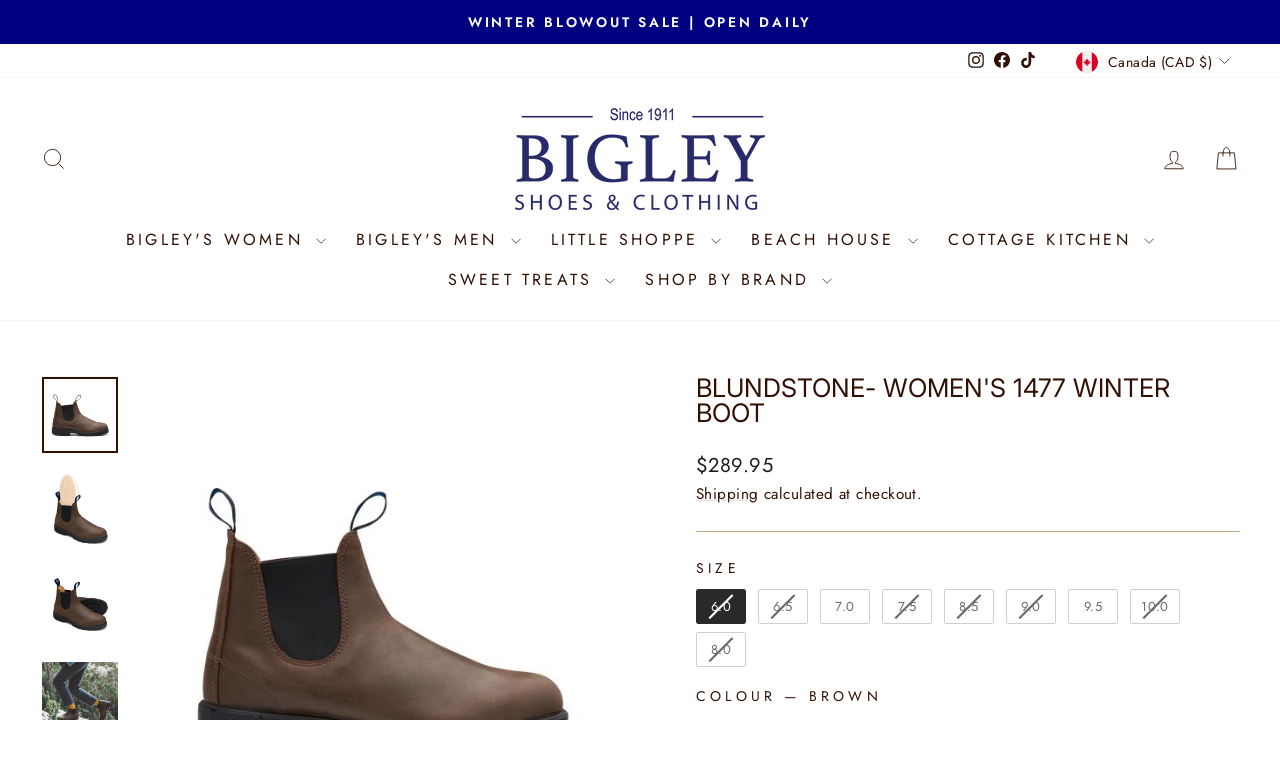

--- FILE ---
content_type: text/html; charset=utf-8
request_url: https://www.bigleyshoes.com/products/blundstone-1477-winter-thermal-antique-brown?variant=43323338522849
body_size: 49784
content:
<!doctype html>
<html class="no-js" lang="en" dir="ltr">
<head>
  <meta charset="utf-8">
  <meta http-equiv="X-UA-Compatible" content="IE=edge,chrome=1">
  <meta name="viewport" content="width=device-width,initial-scale=1">
  <meta name="theme-color" content="#000080">
  <link rel="canonical" href="https://www.bigleyshoes.com/products/blundstone-1477-winter-thermal-antique-brown">
  <link rel="preconnect" href="https://cdn.shopify.com" crossorigin>
  <link rel="preconnect" href="https://fonts.shopifycdn.com" crossorigin>
  <link rel="dns-prefetch" href="https://productreviews.shopifycdn.com">
  <link rel="dns-prefetch" href="https://ajax.googleapis.com">
  <link rel="dns-prefetch" href="https://maps.googleapis.com">
  <link rel="dns-prefetch" href="https://maps.gstatic.com"><link rel="shortcut icon" href="//www.bigleyshoes.com/cdn/shop/files/bigleylogonavy_32x32.jpg?v=1761921921" type="image/png" /><title>BLUNDSTONE- WOMEN&#39;S 1477 WINTER BOOT
&ndash; Bigley Shoes and Clothing
</title>
<meta name="description" content="New #1477 Blundstone Winter Thermal in Antique Brown looks loved right out of the box and gets better. Thinsulate™ lining and natural wool footbeds retain body heat. 100% waterproof leather and elastics. Lightweight, pull-on, kick-off Blundstone comfort made for Canadian winter. Bring on the chilly!"><meta property="og:site_name" content="Bigley Shoes and Clothing">
  <meta property="og:url" content="https://www.bigleyshoes.com/products/blundstone-1477-winter-thermal-antique-brown">
  <meta property="og:title" content="BLUNDSTONE- WOMEN&#39;S 1477 WINTER BOOT">
  <meta property="og:type" content="product">
  <meta property="og:description" content="New #1477 Blundstone Winter Thermal in Antique Brown looks loved right out of the box and gets better. Thinsulate™ lining and natural wool footbeds retain body heat. 100% waterproof leather and elastics. Lightweight, pull-on, kick-off Blundstone comfort made for Canadian winter. Bring on the chilly!"><meta property="og:image" content="http://www.bigleyshoes.com/cdn/shop/files/bb7fe81eefebed05a346e4a88b453c7f.jpg?v=1694792563">
    <meta property="og:image:secure_url" content="https://www.bigleyshoes.com/cdn/shop/files/bb7fe81eefebed05a346e4a88b453c7f.jpg?v=1694792563">
    <meta property="og:image:width" content="564">
    <meta property="og:image:height" content="564"><meta name="twitter:site" content="@">
  <meta name="twitter:card" content="summary_large_image">
  <meta name="twitter:title" content="BLUNDSTONE- WOMEN'S 1477 WINTER BOOT">
  <meta name="twitter:description" content="New #1477 Blundstone Winter Thermal in Antique Brown looks loved right out of the box and gets better. Thinsulate™ lining and natural wool footbeds retain body heat. 100% waterproof leather and elastics. Lightweight, pull-on, kick-off Blundstone comfort made for Canadian winter. Bring on the chilly!">
<style data-shopify>@font-face {
  font-family: Inter;
  font-weight: 400;
  font-style: normal;
  font-display: swap;
  src: url("//www.bigleyshoes.com/cdn/fonts/inter/inter_n4.b2a3f24c19b4de56e8871f609e73ca7f6d2e2bb9.woff2") format("woff2"),
       url("//www.bigleyshoes.com/cdn/fonts/inter/inter_n4.af8052d517e0c9ffac7b814872cecc27ae1fa132.woff") format("woff");
}

  @font-face {
  font-family: Jost;
  font-weight: 400;
  font-style: normal;
  font-display: swap;
  src: url("//www.bigleyshoes.com/cdn/fonts/jost/jost_n4.d47a1b6347ce4a4c9f437608011273009d91f2b7.woff2") format("woff2"),
       url("//www.bigleyshoes.com/cdn/fonts/jost/jost_n4.791c46290e672b3f85c3d1c651ef2efa3819eadd.woff") format("woff");
}


  @font-face {
  font-family: Jost;
  font-weight: 600;
  font-style: normal;
  font-display: swap;
  src: url("//www.bigleyshoes.com/cdn/fonts/jost/jost_n6.ec1178db7a7515114a2d84e3dd680832b7af8b99.woff2") format("woff2"),
       url("//www.bigleyshoes.com/cdn/fonts/jost/jost_n6.b1178bb6bdd3979fef38e103a3816f6980aeaff9.woff") format("woff");
}

  @font-face {
  font-family: Jost;
  font-weight: 400;
  font-style: italic;
  font-display: swap;
  src: url("//www.bigleyshoes.com/cdn/fonts/jost/jost_i4.b690098389649750ada222b9763d55796c5283a5.woff2") format("woff2"),
       url("//www.bigleyshoes.com/cdn/fonts/jost/jost_i4.fd766415a47e50b9e391ae7ec04e2ae25e7e28b0.woff") format("woff");
}

  @font-face {
  font-family: Jost;
  font-weight: 600;
  font-style: italic;
  font-display: swap;
  src: url("//www.bigleyshoes.com/cdn/fonts/jost/jost_i6.9af7e5f39e3a108c08f24047a4276332d9d7b85e.woff2") format("woff2"),
       url("//www.bigleyshoes.com/cdn/fonts/jost/jost_i6.2bf310262638f998ed206777ce0b9a3b98b6fe92.woff") format("woff");
}

</style><link href="//www.bigleyshoes.com/cdn/shop/t/11/assets/theme.css?v=93626464380700918791751315659" rel="stylesheet" type="text/css" media="all" />
<style data-shopify>:root {
    --typeHeaderPrimary: Inter;
    --typeHeaderFallback: sans-serif;
    --typeHeaderSize: 30px;
    --typeHeaderWeight: 400;
    --typeHeaderLineHeight: 1;
    --typeHeaderSpacing: 0.0em;

    --typeBasePrimary:Jost;
    --typeBaseFallback:sans-serif;
    --typeBaseSize: 18px;
    --typeBaseWeight: 400;
    --typeBaseSpacing: 0.025em;
    --typeBaseLineHeight: 1.6;
    --typeBaselineHeightMinus01: 1.5;

    --typeCollectionTitle: 20px;

    --iconWeight: 2px;
    --iconLinecaps: miter;

    
        --buttonRadius: 50px;
    

    --colorGridOverlayOpacity: 0.12;
    --colorAnnouncement: #000080;
    --colorAnnouncementText: #ffffff;

    --colorBody: #ffffff;
    --colorBodyAlpha05: rgba(255, 255, 255, 0.05);
    --colorBodyDim: #f2f2f2;
    --colorBodyLightDim: #fafafa;
    --colorBodyMediumDim: #f5f5f5;


    --colorBorder: #cfa887;

    --colorBtnPrimary: #000080;
    --colorBtnPrimaryLight: #0000b3;
    --colorBtnPrimaryDim: #000067;
    --colorBtnPrimaryText: #ffffff;

    --colorCartDot: #d74a5d;

    --colorDrawers: #ffffff;
    --colorDrawersDim: #f2f2f2;
    --colorDrawerBorder: #e8e8e1;
    --colorDrawerText: #321004;
    --colorDrawerTextDark: #000000;
    --colorDrawerButton: #321004;
    --colorDrawerButtonText: #ffffff;

    --colorFooter: #ffffff;
    --colorFooterText: #321004;
    --colorFooterTextAlpha01: #321004;

    --colorGridOverlay: #000000;
    --colorGridOverlayOpacity: 0.1;

    --colorHeaderTextAlpha01: rgba(50, 16, 4, 0.1);

    --colorHeroText: #ffffff;

    --colorSmallImageBg: #ffffff;
    --colorLargeImageBg: #0f0f0f;

    --colorImageOverlay: #321004;
    --colorImageOverlayOpacity: 0.1;
    --colorImageOverlayTextShadow: 0.2;

    --colorLink: #321004;

    --colorModalBg: rgba(230, 230, 230, 0.6);

    --colorNav: #ffffff;
    --colorNavText: #321004;

    --colorPrice: #1c1d1d;

    --colorSaleTag: #d74a5d;
    --colorSaleTagText: #ffffff;

    --colorTextBody: #321004;
    --colorTextBodyAlpha015: rgba(50, 16, 4, 0.15);
    --colorTextBodyAlpha005: rgba(50, 16, 4, 0.05);
    --colorTextBodyAlpha008: rgba(50, 16, 4, 0.08);
    --colorTextSavings: #d74a5d;

    --urlIcoSelect: url(//www.bigleyshoes.com/cdn/shop/t/11/assets/ico-select.svg);
    --urlIcoSelectFooter: url(//www.bigleyshoes.com/cdn/shop/t/11/assets/ico-select-footer.svg);
    --urlIcoSelectWhite: url(//www.bigleyshoes.com/cdn/shop/t/11/assets/ico-select-white.svg);

    --grid-gutter: 17px;
    --drawer-gutter: 20px;

    --sizeChartMargin: 25px 0;
    --sizeChartIconMargin: 5px;

    --newsletterReminderPadding: 40px;

    /*Shop Pay Installments*/
    --color-body-text: #321004;
    --color-body: #ffffff;
    --color-bg: #ffffff;
    }

    .placeholder-content {
    background-image: linear-gradient(100deg, #ffffff 40%, #f7f7f7 63%, #ffffff 79%);
    }</style><script>
    document.documentElement.className = document.documentElement.className.replace('no-js', 'js');

    window.theme = window.theme || {};
    theme.routes = {
      home: "/",
      cart: "/cart.js",
      cartPage: "/cart",
      cartAdd: "/cart/add.js",
      cartChange: "/cart/change.js",
      search: "/search",
      predictiveSearch: "/search/suggest"
    };
    theme.strings = {
      soldOut: "Sold Out",
      unavailable: "Unavailable",
      inStockLabel: "In stock, ready to ship",
      oneStockLabel: "Low stock - [count] item left",
      otherStockLabel: "Low stock - [count] items left",
      willNotShipUntil: "Ready to ship [date]",
      willBeInStockAfter: "Back in stock [date]",
      waitingForStock: "Backordered, shipping soon",
      savePrice: "Save [saved_amount]",
      cartEmpty: "Your cart is currently empty.",
      cartTermsConfirmation: "You must agree with the terms and conditions of sales to check out",
      searchCollections: "Collections",
      searchPages: "Pages",
      searchArticles: "Articles",
      productFrom: "from ",
      maxQuantity: "You can only have [quantity] of [title] in your cart."
    };
    theme.settings = {
      cartType: "drawer",
      isCustomerTemplate: false,
      moneyFormat: "${{amount}}",
      saveType: "dollar",
      productImageSize: "square",
      productImageCover: false,
      predictiveSearch: true,
      predictiveSearchType: null,
      predictiveSearchVendor: false,
      predictiveSearchPrice: false,
      quickView: true,
      themeName: 'Impulse',
      themeVersion: "8.0.0"
    };
  </script>

  <script>window.performance && window.performance.mark && window.performance.mark('shopify.content_for_header.start');</script><meta name="google-site-verification" content="Xln_uGzl8KEe5HSB9SVzxcqJsN6tGvYHdaTK9KKSRj8">
<meta name="facebook-domain-verification" content="a5qgzv67egyokufdkoahwzcrtmuivy">
<meta name="facebook-domain-verification" content="fblen3q4qpgqhi208kzeg8us20ncvi">
<meta name="facebook-domain-verification" content="mvlwo1cc7upb7lxv94jel90pkbgvtb">
<meta id="shopify-digital-wallet" name="shopify-digital-wallet" content="/27154546785/digital_wallets/dialog">
<meta name="shopify-checkout-api-token" content="9f04642bb21f5a39dd891443e77b826f">
<meta id="in-context-paypal-metadata" data-shop-id="27154546785" data-venmo-supported="false" data-environment="production" data-locale="en_US" data-paypal-v4="true" data-currency="CAD">
<link rel="alternate" hreflang="x-default" href="https://www.bigleyshoes.com/products/blundstone-1477-winter-thermal-antique-brown">
<link rel="alternate" hreflang="en" href="https://www.bigleyshoes.com/products/blundstone-1477-winter-thermal-antique-brown">
<link rel="alternate" hreflang="fr" href="https://www.bigleyshoes.com/fr/products/blundstone-1477-winter-thermal-antique-brown">
<link rel="alternate" type="application/json+oembed" href="https://www.bigleyshoes.com/products/blundstone-1477-winter-thermal-antique-brown.oembed">
<script async="async" src="/checkouts/internal/preloads.js?locale=en-CA"></script>
<link rel="preconnect" href="https://shop.app" crossorigin="anonymous">
<script async="async" src="https://shop.app/checkouts/internal/preloads.js?locale=en-CA&shop_id=27154546785" crossorigin="anonymous"></script>
<script id="apple-pay-shop-capabilities" type="application/json">{"shopId":27154546785,"countryCode":"CA","currencyCode":"CAD","merchantCapabilities":["supports3DS"],"merchantId":"gid:\/\/shopify\/Shop\/27154546785","merchantName":"Bigley Shoes and Clothing","requiredBillingContactFields":["postalAddress","email","phone"],"requiredShippingContactFields":["postalAddress","email","phone"],"shippingType":"shipping","supportedNetworks":["visa","masterCard","amex","interac","jcb"],"total":{"type":"pending","label":"Bigley Shoes and Clothing","amount":"1.00"},"shopifyPaymentsEnabled":true,"supportsSubscriptions":true}</script>
<script id="shopify-features" type="application/json">{"accessToken":"9f04642bb21f5a39dd891443e77b826f","betas":["rich-media-storefront-analytics"],"domain":"www.bigleyshoes.com","predictiveSearch":true,"shopId":27154546785,"locale":"en"}</script>
<script>var Shopify = Shopify || {};
Shopify.shop = "bigley-shoes-and-clothing2019.myshopify.com";
Shopify.locale = "en";
Shopify.currency = {"active":"CAD","rate":"1.0"};
Shopify.country = "CA";
Shopify.theme = {"name":"Impulse 8.0 - New Updated Theme","id":152194810081,"schema_name":"Impulse","schema_version":"8.0.0","theme_store_id":857,"role":"main"};
Shopify.theme.handle = "null";
Shopify.theme.style = {"id":null,"handle":null};
Shopify.cdnHost = "www.bigleyshoes.com/cdn";
Shopify.routes = Shopify.routes || {};
Shopify.routes.root = "/";</script>
<script type="module">!function(o){(o.Shopify=o.Shopify||{}).modules=!0}(window);</script>
<script>!function(o){function n(){var o=[];function n(){o.push(Array.prototype.slice.apply(arguments))}return n.q=o,n}var t=o.Shopify=o.Shopify||{};t.loadFeatures=n(),t.autoloadFeatures=n()}(window);</script>
<script>
  window.ShopifyPay = window.ShopifyPay || {};
  window.ShopifyPay.apiHost = "shop.app\/pay";
  window.ShopifyPay.redirectState = null;
</script>
<script id="shop-js-analytics" type="application/json">{"pageType":"product"}</script>
<script defer="defer" async type="module" src="//www.bigleyshoes.com/cdn/shopifycloud/shop-js/modules/v2/client.init-shop-cart-sync_BdyHc3Nr.en.esm.js"></script>
<script defer="defer" async type="module" src="//www.bigleyshoes.com/cdn/shopifycloud/shop-js/modules/v2/chunk.common_Daul8nwZ.esm.js"></script>
<script type="module">
  await import("//www.bigleyshoes.com/cdn/shopifycloud/shop-js/modules/v2/client.init-shop-cart-sync_BdyHc3Nr.en.esm.js");
await import("//www.bigleyshoes.com/cdn/shopifycloud/shop-js/modules/v2/chunk.common_Daul8nwZ.esm.js");

  window.Shopify.SignInWithShop?.initShopCartSync?.({"fedCMEnabled":true,"windoidEnabled":true});

</script>
<script defer="defer" async type="module" src="//www.bigleyshoes.com/cdn/shopifycloud/shop-js/modules/v2/client.payment-terms_MV4M3zvL.en.esm.js"></script>
<script defer="defer" async type="module" src="//www.bigleyshoes.com/cdn/shopifycloud/shop-js/modules/v2/chunk.common_Daul8nwZ.esm.js"></script>
<script defer="defer" async type="module" src="//www.bigleyshoes.com/cdn/shopifycloud/shop-js/modules/v2/chunk.modal_CQq8HTM6.esm.js"></script>
<script type="module">
  await import("//www.bigleyshoes.com/cdn/shopifycloud/shop-js/modules/v2/client.payment-terms_MV4M3zvL.en.esm.js");
await import("//www.bigleyshoes.com/cdn/shopifycloud/shop-js/modules/v2/chunk.common_Daul8nwZ.esm.js");
await import("//www.bigleyshoes.com/cdn/shopifycloud/shop-js/modules/v2/chunk.modal_CQq8HTM6.esm.js");

  
</script>
<script>
  window.Shopify = window.Shopify || {};
  if (!window.Shopify.featureAssets) window.Shopify.featureAssets = {};
  window.Shopify.featureAssets['shop-js'] = {"shop-cart-sync":["modules/v2/client.shop-cart-sync_QYOiDySF.en.esm.js","modules/v2/chunk.common_Daul8nwZ.esm.js"],"init-fed-cm":["modules/v2/client.init-fed-cm_DchLp9rc.en.esm.js","modules/v2/chunk.common_Daul8nwZ.esm.js"],"shop-button":["modules/v2/client.shop-button_OV7bAJc5.en.esm.js","modules/v2/chunk.common_Daul8nwZ.esm.js"],"init-windoid":["modules/v2/client.init-windoid_DwxFKQ8e.en.esm.js","modules/v2/chunk.common_Daul8nwZ.esm.js"],"shop-cash-offers":["modules/v2/client.shop-cash-offers_DWtL6Bq3.en.esm.js","modules/v2/chunk.common_Daul8nwZ.esm.js","modules/v2/chunk.modal_CQq8HTM6.esm.js"],"shop-toast-manager":["modules/v2/client.shop-toast-manager_CX9r1SjA.en.esm.js","modules/v2/chunk.common_Daul8nwZ.esm.js"],"init-shop-email-lookup-coordinator":["modules/v2/client.init-shop-email-lookup-coordinator_UhKnw74l.en.esm.js","modules/v2/chunk.common_Daul8nwZ.esm.js"],"pay-button":["modules/v2/client.pay-button_DzxNnLDY.en.esm.js","modules/v2/chunk.common_Daul8nwZ.esm.js"],"avatar":["modules/v2/client.avatar_BTnouDA3.en.esm.js"],"init-shop-cart-sync":["modules/v2/client.init-shop-cart-sync_BdyHc3Nr.en.esm.js","modules/v2/chunk.common_Daul8nwZ.esm.js"],"shop-login-button":["modules/v2/client.shop-login-button_D8B466_1.en.esm.js","modules/v2/chunk.common_Daul8nwZ.esm.js","modules/v2/chunk.modal_CQq8HTM6.esm.js"],"init-customer-accounts-sign-up":["modules/v2/client.init-customer-accounts-sign-up_C8fpPm4i.en.esm.js","modules/v2/client.shop-login-button_D8B466_1.en.esm.js","modules/v2/chunk.common_Daul8nwZ.esm.js","modules/v2/chunk.modal_CQq8HTM6.esm.js"],"init-shop-for-new-customer-accounts":["modules/v2/client.init-shop-for-new-customer-accounts_CVTO0Ztu.en.esm.js","modules/v2/client.shop-login-button_D8B466_1.en.esm.js","modules/v2/chunk.common_Daul8nwZ.esm.js","modules/v2/chunk.modal_CQq8HTM6.esm.js"],"init-customer-accounts":["modules/v2/client.init-customer-accounts_dRgKMfrE.en.esm.js","modules/v2/client.shop-login-button_D8B466_1.en.esm.js","modules/v2/chunk.common_Daul8nwZ.esm.js","modules/v2/chunk.modal_CQq8HTM6.esm.js"],"shop-follow-button":["modules/v2/client.shop-follow-button_CkZpjEct.en.esm.js","modules/v2/chunk.common_Daul8nwZ.esm.js","modules/v2/chunk.modal_CQq8HTM6.esm.js"],"lead-capture":["modules/v2/client.lead-capture_BntHBhfp.en.esm.js","modules/v2/chunk.common_Daul8nwZ.esm.js","modules/v2/chunk.modal_CQq8HTM6.esm.js"],"checkout-modal":["modules/v2/client.checkout-modal_CfxcYbTm.en.esm.js","modules/v2/chunk.common_Daul8nwZ.esm.js","modules/v2/chunk.modal_CQq8HTM6.esm.js"],"shop-login":["modules/v2/client.shop-login_Da4GZ2H6.en.esm.js","modules/v2/chunk.common_Daul8nwZ.esm.js","modules/v2/chunk.modal_CQq8HTM6.esm.js"],"payment-terms":["modules/v2/client.payment-terms_MV4M3zvL.en.esm.js","modules/v2/chunk.common_Daul8nwZ.esm.js","modules/v2/chunk.modal_CQq8HTM6.esm.js"]};
</script>
<script>(function() {
  var isLoaded = false;
  function asyncLoad() {
    if (isLoaded) return;
    isLoaded = true;
    var urls = ["https:\/\/gtranslate.io\/shopify\/gtranslate.js?shop=bigley-shoes-and-clothing2019.myshopify.com","https:\/\/cdn.shopify.com\/s\/files\/1\/0271\/5454\/6785\/t\/3\/assets\/clever_adwords_global_tag.js?shop=bigley-shoes-and-clothing2019.myshopify.com","https:\/\/cdn.popt.in\/pixel.js?id=bebb4576eb9cf\u0026shop=bigley-shoes-and-clothing2019.myshopify.com","https:\/\/scripttags.jst.ai\/shopify_justuno_27154546785_1cc594d0-2ab5-11eb-affe-6d68daaf07a2.js?shop=bigley-shoes-and-clothing2019.myshopify.com","https:\/\/scripttags.jst.ai\/shopify_justuno_27154546785_0aa1ea50-2ab6-11eb-affe-6d68daaf07a2.js?shop=bigley-shoes-and-clothing2019.myshopify.com","https:\/\/script.crazyegg.com\/pages\/scripts\/0104\/8601.js?shop=bigley-shoes-and-clothing2019.myshopify.com","https:\/\/cdn.hextom.com\/js\/eventpromotionbar.js?shop=bigley-shoes-and-clothing2019.myshopify.com","https:\/\/cdn.hextom.com\/js\/ultimatesalesboost.js?shop=bigley-shoes-and-clothing2019.myshopify.com","https:\/\/cdn.rebuyengine.com\/onsite\/js\/rebuy.js?shop=bigley-shoes-and-clothing2019.myshopify.com"];
    for (var i = 0; i < urls.length; i++) {
      var s = document.createElement('script');
      s.type = 'text/javascript';
      s.async = true;
      s.src = urls[i];
      var x = document.getElementsByTagName('script')[0];
      x.parentNode.insertBefore(s, x);
    }
  };
  if(window.attachEvent) {
    window.attachEvent('onload', asyncLoad);
  } else {
    window.addEventListener('load', asyncLoad, false);
  }
})();</script>
<script id="__st">var __st={"a":27154546785,"offset":-18000,"reqid":"77dbfdfc-3b5c-4606-a7e4-e352b77ab1e7-1768993607","pageurl":"www.bigleyshoes.com\/products\/blundstone-1477-winter-thermal-antique-brown?variant=43323338522849","u":"b5e7bdedad0c","p":"product","rtyp":"product","rid":7841886896353};</script>
<script>window.ShopifyPaypalV4VisibilityTracking = true;</script>
<script id="captcha-bootstrap">!function(){'use strict';const t='contact',e='account',n='new_comment',o=[[t,t],['blogs',n],['comments',n],[t,'customer']],c=[[e,'customer_login'],[e,'guest_login'],[e,'recover_customer_password'],[e,'create_customer']],r=t=>t.map((([t,e])=>`form[action*='/${t}']:not([data-nocaptcha='true']) input[name='form_type'][value='${e}']`)).join(','),a=t=>()=>t?[...document.querySelectorAll(t)].map((t=>t.form)):[];function s(){const t=[...o],e=r(t);return a(e)}const i='password',u='form_key',d=['recaptcha-v3-token','g-recaptcha-response','h-captcha-response',i],f=()=>{try{return window.sessionStorage}catch{return}},m='__shopify_v',_=t=>t.elements[u];function p(t,e,n=!1){try{const o=window.sessionStorage,c=JSON.parse(o.getItem(e)),{data:r}=function(t){const{data:e,action:n}=t;return t[m]||n?{data:e,action:n}:{data:t,action:n}}(c);for(const[e,n]of Object.entries(r))t.elements[e]&&(t.elements[e].value=n);n&&o.removeItem(e)}catch(o){console.error('form repopulation failed',{error:o})}}const l='form_type',E='cptcha';function T(t){t.dataset[E]=!0}const w=window,h=w.document,L='Shopify',v='ce_forms',y='captcha';let A=!1;((t,e)=>{const n=(g='f06e6c50-85a8-45c8-87d0-21a2b65856fe',I='https://cdn.shopify.com/shopifycloud/storefront-forms-hcaptcha/ce_storefront_forms_captcha_hcaptcha.v1.5.2.iife.js',D={infoText:'Protected by hCaptcha',privacyText:'Privacy',termsText:'Terms'},(t,e,n)=>{const o=w[L][v],c=o.bindForm;if(c)return c(t,g,e,D).then(n);var r;o.q.push([[t,g,e,D],n]),r=I,A||(h.body.append(Object.assign(h.createElement('script'),{id:'captcha-provider',async:!0,src:r})),A=!0)});var g,I,D;w[L]=w[L]||{},w[L][v]=w[L][v]||{},w[L][v].q=[],w[L][y]=w[L][y]||{},w[L][y].protect=function(t,e){n(t,void 0,e),T(t)},Object.freeze(w[L][y]),function(t,e,n,w,h,L){const[v,y,A,g]=function(t,e,n){const i=e?o:[],u=t?c:[],d=[...i,...u],f=r(d),m=r(i),_=r(d.filter((([t,e])=>n.includes(e))));return[a(f),a(m),a(_),s()]}(w,h,L),I=t=>{const e=t.target;return e instanceof HTMLFormElement?e:e&&e.form},D=t=>v().includes(t);t.addEventListener('submit',(t=>{const e=I(t);if(!e)return;const n=D(e)&&!e.dataset.hcaptchaBound&&!e.dataset.recaptchaBound,o=_(e),c=g().includes(e)&&(!o||!o.value);(n||c)&&t.preventDefault(),c&&!n&&(function(t){try{if(!f())return;!function(t){const e=f();if(!e)return;const n=_(t);if(!n)return;const o=n.value;o&&e.removeItem(o)}(t);const e=Array.from(Array(32),(()=>Math.random().toString(36)[2])).join('');!function(t,e){_(t)||t.append(Object.assign(document.createElement('input'),{type:'hidden',name:u})),t.elements[u].value=e}(t,e),function(t,e){const n=f();if(!n)return;const o=[...t.querySelectorAll(`input[type='${i}']`)].map((({name:t})=>t)),c=[...d,...o],r={};for(const[a,s]of new FormData(t).entries())c.includes(a)||(r[a]=s);n.setItem(e,JSON.stringify({[m]:1,action:t.action,data:r}))}(t,e)}catch(e){console.error('failed to persist form',e)}}(e),e.submit())}));const S=(t,e)=>{t&&!t.dataset[E]&&(n(t,e.some((e=>e===t))),T(t))};for(const o of['focusin','change'])t.addEventListener(o,(t=>{const e=I(t);D(e)&&S(e,y())}));const B=e.get('form_key'),M=e.get(l),P=B&&M;t.addEventListener('DOMContentLoaded',(()=>{const t=y();if(P)for(const e of t)e.elements[l].value===M&&p(e,B);[...new Set([...A(),...v().filter((t=>'true'===t.dataset.shopifyCaptcha))])].forEach((e=>S(e,t)))}))}(h,new URLSearchParams(w.location.search),n,t,e,['guest_login'])})(!0,!0)}();</script>
<script integrity="sha256-4kQ18oKyAcykRKYeNunJcIwy7WH5gtpwJnB7kiuLZ1E=" data-source-attribution="shopify.loadfeatures" defer="defer" src="//www.bigleyshoes.com/cdn/shopifycloud/storefront/assets/storefront/load_feature-a0a9edcb.js" crossorigin="anonymous"></script>
<script crossorigin="anonymous" defer="defer" src="//www.bigleyshoes.com/cdn/shopifycloud/storefront/assets/shopify_pay/storefront-65b4c6d7.js?v=20250812"></script>
<script data-source-attribution="shopify.dynamic_checkout.dynamic.init">var Shopify=Shopify||{};Shopify.PaymentButton=Shopify.PaymentButton||{isStorefrontPortableWallets:!0,init:function(){window.Shopify.PaymentButton.init=function(){};var t=document.createElement("script");t.src="https://www.bigleyshoes.com/cdn/shopifycloud/portable-wallets/latest/portable-wallets.en.js",t.type="module",document.head.appendChild(t)}};
</script>
<script data-source-attribution="shopify.dynamic_checkout.buyer_consent">
  function portableWalletsHideBuyerConsent(e){var t=document.getElementById("shopify-buyer-consent"),n=document.getElementById("shopify-subscription-policy-button");t&&n&&(t.classList.add("hidden"),t.setAttribute("aria-hidden","true"),n.removeEventListener("click",e))}function portableWalletsShowBuyerConsent(e){var t=document.getElementById("shopify-buyer-consent"),n=document.getElementById("shopify-subscription-policy-button");t&&n&&(t.classList.remove("hidden"),t.removeAttribute("aria-hidden"),n.addEventListener("click",e))}window.Shopify?.PaymentButton&&(window.Shopify.PaymentButton.hideBuyerConsent=portableWalletsHideBuyerConsent,window.Shopify.PaymentButton.showBuyerConsent=portableWalletsShowBuyerConsent);
</script>
<script>
  function portableWalletsCleanup(e){e&&e.src&&console.error("Failed to load portable wallets script "+e.src);var t=document.querySelectorAll("shopify-accelerated-checkout .shopify-payment-button__skeleton, shopify-accelerated-checkout-cart .wallet-cart-button__skeleton"),e=document.getElementById("shopify-buyer-consent");for(let e=0;e<t.length;e++)t[e].remove();e&&e.remove()}function portableWalletsNotLoadedAsModule(e){e instanceof ErrorEvent&&"string"==typeof e.message&&e.message.includes("import.meta")&&"string"==typeof e.filename&&e.filename.includes("portable-wallets")&&(window.removeEventListener("error",portableWalletsNotLoadedAsModule),window.Shopify.PaymentButton.failedToLoad=e,"loading"===document.readyState?document.addEventListener("DOMContentLoaded",window.Shopify.PaymentButton.init):window.Shopify.PaymentButton.init())}window.addEventListener("error",portableWalletsNotLoadedAsModule);
</script>

<script type="module" src="https://www.bigleyshoes.com/cdn/shopifycloud/portable-wallets/latest/portable-wallets.en.js" onError="portableWalletsCleanup(this)" crossorigin="anonymous"></script>
<script nomodule>
  document.addEventListener("DOMContentLoaded", portableWalletsCleanup);
</script>

<script id='scb4127' type='text/javascript' async='' src='https://www.bigleyshoes.com/cdn/shopifycloud/privacy-banner/storefront-banner.js'></script><link id="shopify-accelerated-checkout-styles" rel="stylesheet" media="screen" href="https://www.bigleyshoes.com/cdn/shopifycloud/portable-wallets/latest/accelerated-checkout-backwards-compat.css" crossorigin="anonymous">
<style id="shopify-accelerated-checkout-cart">
        #shopify-buyer-consent {
  margin-top: 1em;
  display: inline-block;
  width: 100%;
}

#shopify-buyer-consent.hidden {
  display: none;
}

#shopify-subscription-policy-button {
  background: none;
  border: none;
  padding: 0;
  text-decoration: underline;
  font-size: inherit;
  cursor: pointer;
}

#shopify-subscription-policy-button::before {
  box-shadow: none;
}

      </style>

<script>window.performance && window.performance.mark && window.performance.mark('shopify.content_for_header.end');</script>

  <script src="//www.bigleyshoes.com/cdn/shop/t/11/assets/vendor-scripts-v11.js" defer="defer"></script><link rel="stylesheet" href="//www.bigleyshoes.com/cdn/shop/t/11/assets/country-flags.css"><script src="//www.bigleyshoes.com/cdn/shop/t/11/assets/theme.js?v=22325264162658116151751315642" defer="defer"></script>
<!-- BEGIN app block: shopify://apps/swatch-king/blocks/variant-swatch-king/0850b1e4-ba30-4a0d-a8f4-f9a939276d7d -->


















































  <script>
    window.vsk_data = function(){
      return {
        "block_collection_settings": {"alignment":"left","enable":true,"swatch_location":"After image","switch_on_hover":true,"preselect_variant":false,"current_template":"product"},
        "currency": "CAD",
        "currency_symbol": "$",
        "primary_locale": "en",
        "localized_string": {},
        "app_setting_styles": {"products_swatch_presentation":{"slide_left_button_svg":"","slide_right_button_svg":""},"collections_swatch_presentation":{"minified":false,"minified_products":false,"minified_template":"+{count}","slide_left_button_svg":"","minified_display_count":[3,6],"slide_right_button_svg":""}},
        "app_setting": {"display_logs":false,"default_preset":1353264,"pre_hide_strategy":"hide-all-theme-selectors","swatch_url_source":"cdn","product_data_source":"storefront","data_url_source":"cdn"},
        "app_setting_config": {"app_execution_strategy":"all","collections_options_disabled":null,"default_swatch_image":"none","do_not_select_an_option":{"text":"Select a {{ option_name }}","status":true,"control_add_to_cart":true,"allow_virtual_trigger":true,"make_a_selection_text":"Select a {{ option_name }}"},"history_free_group_navigation":false,"notranslate":false,"products_options_disabled":null,"size_chart":{"type":"theme","labels":"size,sizes,taille,größe,tamanho,tamaño,koko,サイズ","position":"right","size_chart_app":"","size_chart_app_css":"","size_chart_app_selector":""},"session_storage_timeout_seconds":60,"enable_swatch":{"cart":{"enable_on_cart_product_grid":true,"enable_on_cart_featured_product":true},"home":{"enable_on_home_product_grid":true,"enable_on_home_featured_product":true},"pages":{"enable_on_custom_product_grid":true,"enable_on_custom_featured_product":true},"article":{"enable_on_article_product_grid":false,"enable_on_article_featured_product":false},"products":{"enable_on_main_product":true,"enable_on_product_grid":true},"collections":{"enable_on_collection_quick_view":true,"enable_on_collection_product_grid":true},"list_collections":{"enable_on_list_collection_quick_view":true,"enable_on_list_collection_product_grid":true}},"product_template":{"group_swatches":true,"variant_swatches":true},"product_batch_size":250,"use_optimized_urls":true,"enable_error_tracking":false,"enable_event_tracking":false,"preset_badge":{"order":[{"name":"sold_out","order":0},{"name":"sale","order":1},{"name":"new","order":2}],"new_badge_text":"NEW","new_badge_color":"#FFFFFF","sale_badge_text":"SALE","sale_badge_color":"#FFFFFF","new_badge_bg_color":"#121212D1","sale_badge_bg_color":"#D91C01D1","sold_out_badge_text":"SOLD OUT","sold_out_badge_color":"#FFFFFF","new_show_when_all_same":false,"sale_show_when_all_same":false,"sold_out_badge_bg_color":"#BBBBBBD1","new_product_max_duration":90,"sold_out_show_when_all_same":true,"min_price_diff_for_sale_badge":5}},
        "theme_settings_map": {"157254648033":506010,"125412671688":394361,"80537911393":394361,"137405890785":394361,"150337552609":394361,"156795437281":394361,"145492148449":394361,"152194810081":394361,"153653248225":394361},
        "theme_settings": {"506010":{"id":506010,"configurations":{"products":{"theme_type":"dawn","swatch_root":{"position":"before","selector":".ProductForm__Variants, .product-form__variants, [data-block-type=\"variant-picker\"], [data-block-type=\"quantity-selector\"], [data-block-type=\"buy-buttons\"]","groups_selector":"","section_selector":"[data-section-type=\"featured-product\"], [data-section-type=\"product\"], .shopify-section--main-product, .shopify-section--featured-product, quick-buy-modal[open] .quick-buy-modal__content","secondary_position":"","secondary_selector":"","use_section_as_root":true},"option_selectors":"variant-picker input[type=\"radio\"], [data-option-selector] button[data-option-value], button.Popover__Value[data-value], .ProductForm__Variants input[type=\"radio\"]","selectors_to_hide":[".ProductForm__Option, [data-block-type=\"variant-picker\"]"],"json_data_selector":"","add_to_cart_selector":".ProductForm__AddToCart, button.button--outline","custom_button_params":{"data":[{"value_attribute":"value","option_attribute":"name"},{"value_attribute":"data-value","option_attribute":"data-option-position"}],"selected_selector":"[aria-selected=\"true\"], .is-selected"},"option_index_attributes":["data-index","data-option-position","data-object","data-product-option","data-option-index","name"],"add_to_cart_text_selector":".ProductForm__AddToCart\u003espan, button.button--outline","selectors_to_hide_override":"","add_to_cart_enabled_classes":"","add_to_cart_disabled_classes":""},"collections":{"grid_updates":[{"name":"On Sale","template":"\u003cdiv class=\"ProductItem__LabelList\"\u003e\u003cspan class=\"ProductItem__Label ProductItem__Label--onSale Heading Text--subdued\" {{display_on_available}} {{display_on_sale}}\u003eOn sale\u003c\/span\u003e\u003c\/div\u003e","display_position":"after","display_selector":".ProductItem__ImageWrapper ","element_selector":".ProductItem__Label--onSale"},{"name":"On Sale (new)","template":"\u003cbadge-list class=\"badge-list badge-list--vertical\"\u003e\u003con-sale-badge discount-mode=\"saving\" class=\"badge badge--on-sale\" {{display_on_sale}}{{display_on_available}}\u003eSave {{price_difference_with_format}}\u003c\/on-sale-badge\u003e\u003c\/badge-list\u003e","display_position":"top","display_selector":".product-card__figure","element_selector":"on-sale-badge"},{"name":"Sold out","template":"\u003cdiv class=\"ProductItem__LabelList\"\u003e\u003cspan class=\"ProductItem__Label ProductItem__Label--soldOut Heading Text--subdued\" {{display_on_sold_out}}\u003eSold out\u003c\/span\u003e\u003c\/div\u003e","display_position":"after","display_selector":".ProductItem__ImageWrapper ","element_selector":".ProductItem__Label--soldOut"},{"name":"Sold out (new)","template":"\u003cbadge-list class=\"badge-list badge-list--vertical\"\u003e\u003csold-out-badge class=\"badge badge--sold-out\"{{display_on_sold_out}}\u003eSold out\u003c\/sold-out-badge\u003e\u003c\/badge-list\u003e","display_position":"top","display_selector":".product-card__figure","element_selector":"sold-out-badge"},{"name":"price","template":"\u003cspan class=\"ProductItem__Price Price Text--subdued\" data-money-convertible=\"\" {hide_on_sale}\u003e{price_with_format}\u003c\/span\u003e\n\u003cspan class=\"ProductItem__Price Price Price--highlight Text--subdued\" data-money-convertible=\"\" {display_on_sale}\u003e{price_with_format}\u003c\/span\u003e\n\u003cspan class=\"ProductItem__Price Price Price--compareAt Text--subdued\" data-money-convertible=\"\" {display_on_sale}\u003e{compare_at_price_with_format}\u003c\/span\u003e","display_position":"replace","display_selector":".ProductItem__PriceList","element_selector":""},{"name":"price (new)","template":"\u003csale-price class=\"h6 text-on-sale\" {{display_on_sale}}\u003e\n\u003cspan class=\"sr-only\"\u003eSale price\u003c\/span\u003e{{price_with_format}}\u003c\/sale-price\u003e\n\u003ccompare-at-price class=\"h6 text-subdued line-through\" {{display_on_sale}}\u003e\n\u003cspan class=\"sr-only\"\u003eRegular price\u003c\/span\u003e{{compare_at_price_with_format}}\u003c\/compare-at-price\u003e\n\n\n\u003csale-price class=\"h6 text-subdued\"{hide_on_sale}\u003e\n        \u003cspan class=\"sr-only\"\u003eSale price\u003c\/span\u003e{{price_with_format}}\u003c\/sale-price\u003e","display_position":"replace","display_selector":".price-list","element_selector":""}],"data_selectors":{"url":"product-card a, .ProductItem a","title":".ProductItem__Title, a.product-title","attributes":[],"form_input":"input[name=\"id\"]","featured_image":".ProductItem__Wrapper img:not(.ProductItem__Image--alternate), .product-card__image--primary","secondary_image":".ProductItem__Wrapper img.ProductItem__Image--alternate, .product-card__image--secondary"},"attribute_updates":[{"selector":null,"template":null,"attribute":null}],"selectors_to_hide":[".ProductItem__ColorSwatchList, .h-stack[data-option-position]"],"json_data_selector":"[sa-swatch-json]","swatch_root_selector":".ProductItem:not(#ProductUpsell .ProductItem), product-card.product-card","swatch_display_options":[{"label":"After image","position":"after","selector":".ProductItem__ImageWrapper, .product-card__figure"},{"label":"After price","position":"after","selector":".ProductItem__PriceList, .product-card__info"},{"label":"After title","position":"after","selector":".ProductItem__Title, a.product-title"}]}},"settings":{"products":{"handleize":false,"init_deferred":false,"label_split_symbol":":","size_chart_selector":"[aria-controls*=\"size-chart\"]","persist_group_variant":true,"hide_single_value_option":"none"},"collections":{"layer_index":1,"display_label":false,"continuous_lookup":3000,"json_data_from_api":true,"label_split_symbol":"-","price_trailing_zeroes":false,"hide_single_value_option":"none"}},"custom_scripts":[],"custom_css":".ShopTheLook .flickity-viewport, .ShopTheLook__ProductList .flickity-viewport, .ProductListWrapper .flickity-viewport {\n  height: 100% !important;\n}\n\n.ShopTheLook .flickity-viewport .flickity-slider, .ShopTheLook__ProductList .flickity-viewport .flickity-slider, .ProductListWrapper .flickity-viewport .flickity-slider {\n  position: relative !important;\n  white-space: nowrap !important;\n}\n\n.ShopTheLook .flickity-viewport .flickity-slider .Carousel__Cell, .ShopTheLook__ProductList .flickity-viewport .flickity-slider .Carousel__Cell, .ProductListWrapper .flickity-viewport .flickity-slider .Carousel__Cell {\n  position: relative !important;\n  left: unset !important;\n  display: inline-block !important;\n}\n\n.ShopTheLook__ProductList\u003e.flickity-viewport .flickity-slider .Carousel__Cell:not(.is-selected) {\n    display: none !important;\n}\n\n@media screen and (max-width: 1024px) {\n    .ShopTheLook__ProductList\u003e.flickity-viewport .flickity-slider {\n       transform: none !important;\n    }\n}\n\n.swatches-type-collections {width:auto!important;} .swatch-size-chart{float:right!important;}","theme_store_ids":[855],"schema_theme_names":["Prestige"],"pre_hide_css_code":null},"394361":{"id":394361,"configurations":{"products":{"theme_type":"dawn","swatch_root":{"position":"before","selector":".variant-wrapper, .product-block[data-dynamic-variants-enabled]","groups_selector":"","section_selector":".modal--is-active [id*=\"ProductSection\"], [data-section-type=\"product-template\"]:not(.is-modal), [data-section-type=\"product\"]:not(.is-modal)","secondary_position":"","secondary_selector":"","use_section_as_root":true},"option_selectors":"input[data-variant-input], select[id*=\"SingleOptionSelector\"], .variant-input-wrap input","selectors_to_hide":[".variant-wrapper"],"json_data_selector":"","add_to_cart_selector":"[name=\"add\"]","custom_button_params":{"data":[{"value_attribute":"data-value","option_attribute":"data-name"}],"selected_selector":".active"},"option_index_attributes":["data-index","data-option-position","data-object","data-product-option","data-option-index","name"],"add_to_cart_text_selector":"[name=\"add\"]\u003espan","selectors_to_hide_override":"","add_to_cart_enabled_classes":"","add_to_cart_disabled_classes":""},"collections":{"grid_updates":[{"name":"On Sale","template":"\u003cdiv class=\"grid-product__tag grid-product__tag--sale\" {{display_on_available}} {{display_on_sale}}\u003eSale\n\u003c\/div\u003e","display_position":"top","display_selector":".grid-product__content","element_selector":".grid-product__tag--sale"},{"name":"Sold out","template":"\u003cdiv class=\"grid-product__tag grid-product__tag--sold-out\" {{display_on_sold_out}}\u003e\nSold Out\u003c\/div\u003e","display_position":"top","display_selector":".grid-product__content","element_selector":".grid-product__tag--sold-out"},{"name":"price","template":"\u003cspan class=\"visually-hidden\"\u003eRegular price\u003c\/span\u003e\n\u003cspan class=\"grid-product__price--original\" {display_on_sale}\u003e{compare_at_price_with_format}\u003c\/span\u003e\n\u003cspan class=\"visually-hidden\" \u003eSale price\u003c\/span\u003e\n{price_with_format}\n","display_position":"replace","display_selector":".grid-product__price","element_selector":""}],"data_selectors":{"url":"a, .quick-product__btn","title":".grid-product__title","attributes":["data-product-id:pid"],"form_input":"input[name=\"id\"]","featured_image":"img.grid-product__image, .grid__image-ratio img","secondary_image":"div.grid-product__secondary-image[data-bgset], div.grid-product__secondary-image:not([data-bgset]) img "},"attribute_updates":[{"selector":null,"template":null,"attribute":null}],"selectors_to_hide":[".grid-product__colors"],"json_data_selector":"[sa-swatch-json]","swatch_root_selector":".grid__item.grid-product:not(.product-single__related .grid-product)","swatch_display_options":[{"label":"After image","position":"after","selector":".grid-product__image-mask"},{"label":"After price","position":"after","selector":".grid-product__price"},{"label":"After title","position":"after","selector":".grid-product__title"}]}},"settings":{"products":{"handleize":false,"init_deferred":false,"label_split_symbol":"—","size_chart_selector":"","persist_group_variant":true,"hide_single_value_option":"none"},"collections":{"layer_index":12,"display_label":false,"continuous_lookup":3000,"json_data_from_api":true,"label_split_symbol":"-","price_trailing_zeroes":true,"hide_single_value_option":"none"}},"custom_scripts":[],"custom_css":".grid-product__image-mask {opacity: 1 !important;}\r\n@media only screen and (max-width: 600px){.swatches-type-products .swatch-view{display: inline-block!important;}}","theme_store_ids":[857],"schema_theme_names":["Impulse"],"pre_hide_css_code":null},"394361":{"id":394361,"configurations":{"products":{"theme_type":"dawn","swatch_root":{"position":"before","selector":".variant-wrapper, .product-block[data-dynamic-variants-enabled]","groups_selector":"","section_selector":".modal--is-active [id*=\"ProductSection\"], [data-section-type=\"product-template\"]:not(.is-modal), [data-section-type=\"product\"]:not(.is-modal)","secondary_position":"","secondary_selector":"","use_section_as_root":true},"option_selectors":"input[data-variant-input], select[id*=\"SingleOptionSelector\"], .variant-input-wrap input","selectors_to_hide":[".variant-wrapper"],"json_data_selector":"","add_to_cart_selector":"[name=\"add\"]","custom_button_params":{"data":[{"value_attribute":"data-value","option_attribute":"data-name"}],"selected_selector":".active"},"option_index_attributes":["data-index","data-option-position","data-object","data-product-option","data-option-index","name"],"add_to_cart_text_selector":"[name=\"add\"]\u003espan","selectors_to_hide_override":"","add_to_cart_enabled_classes":"","add_to_cart_disabled_classes":""},"collections":{"grid_updates":[{"name":"On Sale","template":"\u003cdiv class=\"grid-product__tag grid-product__tag--sale\" {{display_on_available}} {{display_on_sale}}\u003eSale\n\u003c\/div\u003e","display_position":"top","display_selector":".grid-product__content","element_selector":".grid-product__tag--sale"},{"name":"Sold out","template":"\u003cdiv class=\"grid-product__tag grid-product__tag--sold-out\" {{display_on_sold_out}}\u003e\nSold Out\u003c\/div\u003e","display_position":"top","display_selector":".grid-product__content","element_selector":".grid-product__tag--sold-out"},{"name":"price","template":"\u003cspan class=\"visually-hidden\"\u003eRegular price\u003c\/span\u003e\n\u003cspan class=\"grid-product__price--original\" {display_on_sale}\u003e{compare_at_price_with_format}\u003c\/span\u003e\n\u003cspan class=\"visually-hidden\" \u003eSale price\u003c\/span\u003e\n{price_with_format}\n","display_position":"replace","display_selector":".grid-product__price","element_selector":""}],"data_selectors":{"url":"a, .quick-product__btn","title":".grid-product__title","attributes":["data-product-id:pid"],"form_input":"input[name=\"id\"]","featured_image":"img.grid-product__image, .grid__image-ratio img","secondary_image":"div.grid-product__secondary-image[data-bgset], div.grid-product__secondary-image:not([data-bgset]) img "},"attribute_updates":[{"selector":null,"template":null,"attribute":null}],"selectors_to_hide":[".grid-product__colors"],"json_data_selector":"[sa-swatch-json]","swatch_root_selector":".grid__item.grid-product:not(.product-single__related .grid-product)","swatch_display_options":[{"label":"After image","position":"after","selector":".grid-product__image-mask"},{"label":"After price","position":"after","selector":".grid-product__price"},{"label":"After title","position":"after","selector":".grid-product__title"}]}},"settings":{"products":{"handleize":false,"init_deferred":false,"label_split_symbol":"—","size_chart_selector":"","persist_group_variant":true,"hide_single_value_option":"none"},"collections":{"layer_index":12,"display_label":false,"continuous_lookup":3000,"json_data_from_api":true,"label_split_symbol":"-","price_trailing_zeroes":true,"hide_single_value_option":"none"}},"custom_scripts":[],"custom_css":".grid-product__image-mask {opacity: 1 !important;}\r\n@media only screen and (max-width: 600px){.swatches-type-products .swatch-view{display: inline-block!important;}}","theme_store_ids":[857],"schema_theme_names":["Impulse"],"pre_hide_css_code":null},"394361":{"id":394361,"configurations":{"products":{"theme_type":"dawn","swatch_root":{"position":"before","selector":".variant-wrapper, .product-block[data-dynamic-variants-enabled]","groups_selector":"","section_selector":".modal--is-active [id*=\"ProductSection\"], [data-section-type=\"product-template\"]:not(.is-modal), [data-section-type=\"product\"]:not(.is-modal)","secondary_position":"","secondary_selector":"","use_section_as_root":true},"option_selectors":"input[data-variant-input], select[id*=\"SingleOptionSelector\"], .variant-input-wrap input","selectors_to_hide":[".variant-wrapper"],"json_data_selector":"","add_to_cart_selector":"[name=\"add\"]","custom_button_params":{"data":[{"value_attribute":"data-value","option_attribute":"data-name"}],"selected_selector":".active"},"option_index_attributes":["data-index","data-option-position","data-object","data-product-option","data-option-index","name"],"add_to_cart_text_selector":"[name=\"add\"]\u003espan","selectors_to_hide_override":"","add_to_cart_enabled_classes":"","add_to_cart_disabled_classes":""},"collections":{"grid_updates":[{"name":"On Sale","template":"\u003cdiv class=\"grid-product__tag grid-product__tag--sale\" {{display_on_available}} {{display_on_sale}}\u003eSale\n\u003c\/div\u003e","display_position":"top","display_selector":".grid-product__content","element_selector":".grid-product__tag--sale"},{"name":"Sold out","template":"\u003cdiv class=\"grid-product__tag grid-product__tag--sold-out\" {{display_on_sold_out}}\u003e\nSold Out\u003c\/div\u003e","display_position":"top","display_selector":".grid-product__content","element_selector":".grid-product__tag--sold-out"},{"name":"price","template":"\u003cspan class=\"visually-hidden\"\u003eRegular price\u003c\/span\u003e\n\u003cspan class=\"grid-product__price--original\" {display_on_sale}\u003e{compare_at_price_with_format}\u003c\/span\u003e\n\u003cspan class=\"visually-hidden\" \u003eSale price\u003c\/span\u003e\n{price_with_format}\n","display_position":"replace","display_selector":".grid-product__price","element_selector":""}],"data_selectors":{"url":"a, .quick-product__btn","title":".grid-product__title","attributes":["data-product-id:pid"],"form_input":"input[name=\"id\"]","featured_image":"img.grid-product__image, .grid__image-ratio img","secondary_image":"div.grid-product__secondary-image[data-bgset], div.grid-product__secondary-image:not([data-bgset]) img "},"attribute_updates":[{"selector":null,"template":null,"attribute":null}],"selectors_to_hide":[".grid-product__colors"],"json_data_selector":"[sa-swatch-json]","swatch_root_selector":".grid__item.grid-product:not(.product-single__related .grid-product)","swatch_display_options":[{"label":"After image","position":"after","selector":".grid-product__image-mask"},{"label":"After price","position":"after","selector":".grid-product__price"},{"label":"After title","position":"after","selector":".grid-product__title"}]}},"settings":{"products":{"handleize":false,"init_deferred":false,"label_split_symbol":"—","size_chart_selector":"","persist_group_variant":true,"hide_single_value_option":"none"},"collections":{"layer_index":12,"display_label":false,"continuous_lookup":3000,"json_data_from_api":true,"label_split_symbol":"-","price_trailing_zeroes":true,"hide_single_value_option":"none"}},"custom_scripts":[],"custom_css":".grid-product__image-mask {opacity: 1 !important;}\r\n@media only screen and (max-width: 600px){.swatches-type-products .swatch-view{display: inline-block!important;}}","theme_store_ids":[857],"schema_theme_names":["Impulse"],"pre_hide_css_code":null},"394361":{"id":394361,"configurations":{"products":{"theme_type":"dawn","swatch_root":{"position":"before","selector":".variant-wrapper, .product-block[data-dynamic-variants-enabled]","groups_selector":"","section_selector":".modal--is-active [id*=\"ProductSection\"], [data-section-type=\"product-template\"]:not(.is-modal), [data-section-type=\"product\"]:not(.is-modal)","secondary_position":"","secondary_selector":"","use_section_as_root":true},"option_selectors":"input[data-variant-input], select[id*=\"SingleOptionSelector\"], .variant-input-wrap input","selectors_to_hide":[".variant-wrapper"],"json_data_selector":"","add_to_cart_selector":"[name=\"add\"]","custom_button_params":{"data":[{"value_attribute":"data-value","option_attribute":"data-name"}],"selected_selector":".active"},"option_index_attributes":["data-index","data-option-position","data-object","data-product-option","data-option-index","name"],"add_to_cart_text_selector":"[name=\"add\"]\u003espan","selectors_to_hide_override":"","add_to_cart_enabled_classes":"","add_to_cart_disabled_classes":""},"collections":{"grid_updates":[{"name":"On Sale","template":"\u003cdiv class=\"grid-product__tag grid-product__tag--sale\" {{display_on_available}} {{display_on_sale}}\u003eSale\n\u003c\/div\u003e","display_position":"top","display_selector":".grid-product__content","element_selector":".grid-product__tag--sale"},{"name":"Sold out","template":"\u003cdiv class=\"grid-product__tag grid-product__tag--sold-out\" {{display_on_sold_out}}\u003e\nSold Out\u003c\/div\u003e","display_position":"top","display_selector":".grid-product__content","element_selector":".grid-product__tag--sold-out"},{"name":"price","template":"\u003cspan class=\"visually-hidden\"\u003eRegular price\u003c\/span\u003e\n\u003cspan class=\"grid-product__price--original\" {display_on_sale}\u003e{compare_at_price_with_format}\u003c\/span\u003e\n\u003cspan class=\"visually-hidden\" \u003eSale price\u003c\/span\u003e\n{price_with_format}\n","display_position":"replace","display_selector":".grid-product__price","element_selector":""}],"data_selectors":{"url":"a, .quick-product__btn","title":".grid-product__title","attributes":["data-product-id:pid"],"form_input":"input[name=\"id\"]","featured_image":"img.grid-product__image, .grid__image-ratio img","secondary_image":"div.grid-product__secondary-image[data-bgset], div.grid-product__secondary-image:not([data-bgset]) img "},"attribute_updates":[{"selector":null,"template":null,"attribute":null}],"selectors_to_hide":[".grid-product__colors"],"json_data_selector":"[sa-swatch-json]","swatch_root_selector":".grid__item.grid-product:not(.product-single__related .grid-product)","swatch_display_options":[{"label":"After image","position":"after","selector":".grid-product__image-mask"},{"label":"After price","position":"after","selector":".grid-product__price"},{"label":"After title","position":"after","selector":".grid-product__title"}]}},"settings":{"products":{"handleize":false,"init_deferred":false,"label_split_symbol":"—","size_chart_selector":"","persist_group_variant":true,"hide_single_value_option":"none"},"collections":{"layer_index":12,"display_label":false,"continuous_lookup":3000,"json_data_from_api":true,"label_split_symbol":"-","price_trailing_zeroes":true,"hide_single_value_option":"none"}},"custom_scripts":[],"custom_css":".grid-product__image-mask {opacity: 1 !important;}\r\n@media only screen and (max-width: 600px){.swatches-type-products .swatch-view{display: inline-block!important;}}","theme_store_ids":[857],"schema_theme_names":["Impulse"],"pre_hide_css_code":null},"394361":{"id":394361,"configurations":{"products":{"theme_type":"dawn","swatch_root":{"position":"before","selector":".variant-wrapper, .product-block[data-dynamic-variants-enabled]","groups_selector":"","section_selector":".modal--is-active [id*=\"ProductSection\"], [data-section-type=\"product-template\"]:not(.is-modal), [data-section-type=\"product\"]:not(.is-modal)","secondary_position":"","secondary_selector":"","use_section_as_root":true},"option_selectors":"input[data-variant-input], select[id*=\"SingleOptionSelector\"], .variant-input-wrap input","selectors_to_hide":[".variant-wrapper"],"json_data_selector":"","add_to_cart_selector":"[name=\"add\"]","custom_button_params":{"data":[{"value_attribute":"data-value","option_attribute":"data-name"}],"selected_selector":".active"},"option_index_attributes":["data-index","data-option-position","data-object","data-product-option","data-option-index","name"],"add_to_cart_text_selector":"[name=\"add\"]\u003espan","selectors_to_hide_override":"","add_to_cart_enabled_classes":"","add_to_cart_disabled_classes":""},"collections":{"grid_updates":[{"name":"On Sale","template":"\u003cdiv class=\"grid-product__tag grid-product__tag--sale\" {{display_on_available}} {{display_on_sale}}\u003eSale\n\u003c\/div\u003e","display_position":"top","display_selector":".grid-product__content","element_selector":".grid-product__tag--sale"},{"name":"Sold out","template":"\u003cdiv class=\"grid-product__tag grid-product__tag--sold-out\" {{display_on_sold_out}}\u003e\nSold Out\u003c\/div\u003e","display_position":"top","display_selector":".grid-product__content","element_selector":".grid-product__tag--sold-out"},{"name":"price","template":"\u003cspan class=\"visually-hidden\"\u003eRegular price\u003c\/span\u003e\n\u003cspan class=\"grid-product__price--original\" {display_on_sale}\u003e{compare_at_price_with_format}\u003c\/span\u003e\n\u003cspan class=\"visually-hidden\" \u003eSale price\u003c\/span\u003e\n{price_with_format}\n","display_position":"replace","display_selector":".grid-product__price","element_selector":""}],"data_selectors":{"url":"a, .quick-product__btn","title":".grid-product__title","attributes":["data-product-id:pid"],"form_input":"input[name=\"id\"]","featured_image":"img.grid-product__image, .grid__image-ratio img","secondary_image":"div.grid-product__secondary-image[data-bgset], div.grid-product__secondary-image:not([data-bgset]) img "},"attribute_updates":[{"selector":null,"template":null,"attribute":null}],"selectors_to_hide":[".grid-product__colors"],"json_data_selector":"[sa-swatch-json]","swatch_root_selector":".grid__item.grid-product:not(.product-single__related .grid-product)","swatch_display_options":[{"label":"After image","position":"after","selector":".grid-product__image-mask"},{"label":"After price","position":"after","selector":".grid-product__price"},{"label":"After title","position":"after","selector":".grid-product__title"}]}},"settings":{"products":{"handleize":false,"init_deferred":false,"label_split_symbol":"—","size_chart_selector":"","persist_group_variant":true,"hide_single_value_option":"none"},"collections":{"layer_index":12,"display_label":false,"continuous_lookup":3000,"json_data_from_api":true,"label_split_symbol":"-","price_trailing_zeroes":true,"hide_single_value_option":"none"}},"custom_scripts":[],"custom_css":".grid-product__image-mask {opacity: 1 !important;}\r\n@media only screen and (max-width: 600px){.swatches-type-products .swatch-view{display: inline-block!important;}}","theme_store_ids":[857],"schema_theme_names":["Impulse"],"pre_hide_css_code":null},"394361":{"id":394361,"configurations":{"products":{"theme_type":"dawn","swatch_root":{"position":"before","selector":".variant-wrapper, .product-block[data-dynamic-variants-enabled]","groups_selector":"","section_selector":".modal--is-active [id*=\"ProductSection\"], [data-section-type=\"product-template\"]:not(.is-modal), [data-section-type=\"product\"]:not(.is-modal)","secondary_position":"","secondary_selector":"","use_section_as_root":true},"option_selectors":"input[data-variant-input], select[id*=\"SingleOptionSelector\"], .variant-input-wrap input","selectors_to_hide":[".variant-wrapper"],"json_data_selector":"","add_to_cart_selector":"[name=\"add\"]","custom_button_params":{"data":[{"value_attribute":"data-value","option_attribute":"data-name"}],"selected_selector":".active"},"option_index_attributes":["data-index","data-option-position","data-object","data-product-option","data-option-index","name"],"add_to_cart_text_selector":"[name=\"add\"]\u003espan","selectors_to_hide_override":"","add_to_cart_enabled_classes":"","add_to_cart_disabled_classes":""},"collections":{"grid_updates":[{"name":"On Sale","template":"\u003cdiv class=\"grid-product__tag grid-product__tag--sale\" {{display_on_available}} {{display_on_sale}}\u003eSale\n\u003c\/div\u003e","display_position":"top","display_selector":".grid-product__content","element_selector":".grid-product__tag--sale"},{"name":"Sold out","template":"\u003cdiv class=\"grid-product__tag grid-product__tag--sold-out\" {{display_on_sold_out}}\u003e\nSold Out\u003c\/div\u003e","display_position":"top","display_selector":".grid-product__content","element_selector":".grid-product__tag--sold-out"},{"name":"price","template":"\u003cspan class=\"visually-hidden\"\u003eRegular price\u003c\/span\u003e\n\u003cspan class=\"grid-product__price--original\" {display_on_sale}\u003e{compare_at_price_with_format}\u003c\/span\u003e\n\u003cspan class=\"visually-hidden\" \u003eSale price\u003c\/span\u003e\n{price_with_format}\n","display_position":"replace","display_selector":".grid-product__price","element_selector":""}],"data_selectors":{"url":"a, .quick-product__btn","title":".grid-product__title","attributes":["data-product-id:pid"],"form_input":"input[name=\"id\"]","featured_image":"img.grid-product__image, .grid__image-ratio img","secondary_image":"div.grid-product__secondary-image[data-bgset], div.grid-product__secondary-image:not([data-bgset]) img "},"attribute_updates":[{"selector":null,"template":null,"attribute":null}],"selectors_to_hide":[".grid-product__colors"],"json_data_selector":"[sa-swatch-json]","swatch_root_selector":".grid__item.grid-product:not(.product-single__related .grid-product)","swatch_display_options":[{"label":"After image","position":"after","selector":".grid-product__image-mask"},{"label":"After price","position":"after","selector":".grid-product__price"},{"label":"After title","position":"after","selector":".grid-product__title"}]}},"settings":{"products":{"handleize":false,"init_deferred":false,"label_split_symbol":"—","size_chart_selector":"","persist_group_variant":true,"hide_single_value_option":"none"},"collections":{"layer_index":12,"display_label":false,"continuous_lookup":3000,"json_data_from_api":true,"label_split_symbol":"-","price_trailing_zeroes":true,"hide_single_value_option":"none"}},"custom_scripts":[],"custom_css":".grid-product__image-mask {opacity: 1 !important;}\r\n@media only screen and (max-width: 600px){.swatches-type-products .swatch-view{display: inline-block!important;}}","theme_store_ids":[857],"schema_theme_names":["Impulse"],"pre_hide_css_code":null},"394361":{"id":394361,"configurations":{"products":{"theme_type":"dawn","swatch_root":{"position":"before","selector":".variant-wrapper, .product-block[data-dynamic-variants-enabled]","groups_selector":"","section_selector":".modal--is-active [id*=\"ProductSection\"], [data-section-type=\"product-template\"]:not(.is-modal), [data-section-type=\"product\"]:not(.is-modal)","secondary_position":"","secondary_selector":"","use_section_as_root":true},"option_selectors":"input[data-variant-input], select[id*=\"SingleOptionSelector\"], .variant-input-wrap input","selectors_to_hide":[".variant-wrapper"],"json_data_selector":"","add_to_cart_selector":"[name=\"add\"]","custom_button_params":{"data":[{"value_attribute":"data-value","option_attribute":"data-name"}],"selected_selector":".active"},"option_index_attributes":["data-index","data-option-position","data-object","data-product-option","data-option-index","name"],"add_to_cart_text_selector":"[name=\"add\"]\u003espan","selectors_to_hide_override":"","add_to_cart_enabled_classes":"","add_to_cart_disabled_classes":""},"collections":{"grid_updates":[{"name":"On Sale","template":"\u003cdiv class=\"grid-product__tag grid-product__tag--sale\" {{display_on_available}} {{display_on_sale}}\u003eSale\n\u003c\/div\u003e","display_position":"top","display_selector":".grid-product__content","element_selector":".grid-product__tag--sale"},{"name":"Sold out","template":"\u003cdiv class=\"grid-product__tag grid-product__tag--sold-out\" {{display_on_sold_out}}\u003e\nSold Out\u003c\/div\u003e","display_position":"top","display_selector":".grid-product__content","element_selector":".grid-product__tag--sold-out"},{"name":"price","template":"\u003cspan class=\"visually-hidden\"\u003eRegular price\u003c\/span\u003e\n\u003cspan class=\"grid-product__price--original\" {display_on_sale}\u003e{compare_at_price_with_format}\u003c\/span\u003e\n\u003cspan class=\"visually-hidden\" \u003eSale price\u003c\/span\u003e\n{price_with_format}\n","display_position":"replace","display_selector":".grid-product__price","element_selector":""}],"data_selectors":{"url":"a, .quick-product__btn","title":".grid-product__title","attributes":["data-product-id:pid"],"form_input":"input[name=\"id\"]","featured_image":"img.grid-product__image, .grid__image-ratio img","secondary_image":"div.grid-product__secondary-image[data-bgset], div.grid-product__secondary-image:not([data-bgset]) img "},"attribute_updates":[{"selector":null,"template":null,"attribute":null}],"selectors_to_hide":[".grid-product__colors"],"json_data_selector":"[sa-swatch-json]","swatch_root_selector":".grid__item.grid-product:not(.product-single__related .grid-product)","swatch_display_options":[{"label":"After image","position":"after","selector":".grid-product__image-mask"},{"label":"After price","position":"after","selector":".grid-product__price"},{"label":"After title","position":"after","selector":".grid-product__title"}]}},"settings":{"products":{"handleize":false,"init_deferred":false,"label_split_symbol":"—","size_chart_selector":"","persist_group_variant":true,"hide_single_value_option":"none"},"collections":{"layer_index":12,"display_label":false,"continuous_lookup":3000,"json_data_from_api":true,"label_split_symbol":"-","price_trailing_zeroes":true,"hide_single_value_option":"none"}},"custom_scripts":[],"custom_css":".grid-product__image-mask {opacity: 1 !important;}\r\n@media only screen and (max-width: 600px){.swatches-type-products .swatch-view{display: inline-block!important;}}","theme_store_ids":[857],"schema_theme_names":["Impulse"],"pre_hide_css_code":null},"394361":{"id":394361,"configurations":{"products":{"theme_type":"dawn","swatch_root":{"position":"before","selector":".variant-wrapper, .product-block[data-dynamic-variants-enabled]","groups_selector":"","section_selector":".modal--is-active [id*=\"ProductSection\"], [data-section-type=\"product-template\"]:not(.is-modal), [data-section-type=\"product\"]:not(.is-modal)","secondary_position":"","secondary_selector":"","use_section_as_root":true},"option_selectors":"input[data-variant-input], select[id*=\"SingleOptionSelector\"], .variant-input-wrap input","selectors_to_hide":[".variant-wrapper"],"json_data_selector":"","add_to_cart_selector":"[name=\"add\"]","custom_button_params":{"data":[{"value_attribute":"data-value","option_attribute":"data-name"}],"selected_selector":".active"},"option_index_attributes":["data-index","data-option-position","data-object","data-product-option","data-option-index","name"],"add_to_cart_text_selector":"[name=\"add\"]\u003espan","selectors_to_hide_override":"","add_to_cart_enabled_classes":"","add_to_cart_disabled_classes":""},"collections":{"grid_updates":[{"name":"On Sale","template":"\u003cdiv class=\"grid-product__tag grid-product__tag--sale\" {{display_on_available}} {{display_on_sale}}\u003eSale\n\u003c\/div\u003e","display_position":"top","display_selector":".grid-product__content","element_selector":".grid-product__tag--sale"},{"name":"Sold out","template":"\u003cdiv class=\"grid-product__tag grid-product__tag--sold-out\" {{display_on_sold_out}}\u003e\nSold Out\u003c\/div\u003e","display_position":"top","display_selector":".grid-product__content","element_selector":".grid-product__tag--sold-out"},{"name":"price","template":"\u003cspan class=\"visually-hidden\"\u003eRegular price\u003c\/span\u003e\n\u003cspan class=\"grid-product__price--original\" {display_on_sale}\u003e{compare_at_price_with_format}\u003c\/span\u003e\n\u003cspan class=\"visually-hidden\" \u003eSale price\u003c\/span\u003e\n{price_with_format}\n","display_position":"replace","display_selector":".grid-product__price","element_selector":""}],"data_selectors":{"url":"a, .quick-product__btn","title":".grid-product__title","attributes":["data-product-id:pid"],"form_input":"input[name=\"id\"]","featured_image":"img.grid-product__image, .grid__image-ratio img","secondary_image":"div.grid-product__secondary-image[data-bgset], div.grid-product__secondary-image:not([data-bgset]) img "},"attribute_updates":[{"selector":null,"template":null,"attribute":null}],"selectors_to_hide":[".grid-product__colors"],"json_data_selector":"[sa-swatch-json]","swatch_root_selector":".grid__item.grid-product:not(.product-single__related .grid-product)","swatch_display_options":[{"label":"After image","position":"after","selector":".grid-product__image-mask"},{"label":"After price","position":"after","selector":".grid-product__price"},{"label":"After title","position":"after","selector":".grid-product__title"}]}},"settings":{"products":{"handleize":false,"init_deferred":false,"label_split_symbol":"—","size_chart_selector":"","persist_group_variant":true,"hide_single_value_option":"none"},"collections":{"layer_index":12,"display_label":false,"continuous_lookup":3000,"json_data_from_api":true,"label_split_symbol":"-","price_trailing_zeroes":true,"hide_single_value_option":"none"}},"custom_scripts":[],"custom_css":".grid-product__image-mask {opacity: 1 !important;}\r\n@media only screen and (max-width: 600px){.swatches-type-products .swatch-view{display: inline-block!important;}}","theme_store_ids":[857],"schema_theme_names":["Impulse"],"pre_hide_css_code":null}},
        "product_options": [{"id":2582442654,"name":"HAT SIZES","products_preset_id":null,"products_swatch":"first_variant_image","collections_preset_id":1353273,"collections_swatch":"first_variant_image","trigger_action":"auto","mobile_products_preset_id":null,"mobile_products_swatch":"first_variant_image","mobile_collections_preset_id":1353273,"mobile_collections_swatch":"first_variant_image","same_products_preset_for_mobile":true,"same_collections_preset_for_mobile":true},{"id":2582440151,"name":"COLOUR","products_preset_id":1353262,"products_swatch":"first_variant_image","collections_preset_id":null,"collections_swatch":"custom_swatch","trigger_action":"auto","mobile_products_preset_id":1353262,"mobile_products_swatch":"first_variant_image","mobile_collections_preset_id":null,"mobile_collections_swatch":"custom_swatch","same_products_preset_for_mobile":true,"same_collections_preset_for_mobile":true},{"id":2582442488,"name":"CUP SIZE","products_preset_id":null,"products_swatch":"first_variant_image","collections_preset_id":1353273,"collections_swatch":"first_variant_image","trigger_action":"auto","mobile_products_preset_id":null,"mobile_products_swatch":"first_variant_image","mobile_collections_preset_id":1353273,"mobile_collections_swatch":"first_variant_image","same_products_preset_for_mobile":true,"same_collections_preset_for_mobile":true},{"id":3357601490,"name":"COLOR","products_preset_id":null,"products_swatch":"first_variant_image","collections_preset_id":1771422,"collections_swatch":"custom_swatch","trigger_action":"auto","mobile_products_preset_id":null,"mobile_products_swatch":"first_variant_image","mobile_collections_preset_id":1771422,"mobile_collections_swatch":"custom_swatch","same_products_preset_for_mobile":true,"same_collections_preset_for_mobile":true},{"id":2582442678,"name":"Shoe size","products_preset_id":null,"products_swatch":"first_variant_image","collections_preset_id":1353273,"collections_swatch":"first_variant_image","trigger_action":"auto","mobile_products_preset_id":null,"mobile_products_swatch":"first_variant_image","mobile_collections_preset_id":1353273,"mobile_collections_swatch":"first_variant_image","same_products_preset_for_mobile":true,"same_collections_preset_for_mobile":true},{"id":2582440426,"name":"Size","products_preset_id":null,"products_swatch":"first_variant_image","collections_preset_id":1353273,"collections_swatch":"first_variant_image","trigger_action":"auto","mobile_products_preset_id":null,"mobile_products_swatch":"first_variant_image","mobile_collections_preset_id":1353273,"mobile_collections_swatch":"first_variant_image","same_products_preset_for_mobile":true,"same_collections_preset_for_mobile":true},{"id":2582440427,"name":"Color","products_preset_id":1353262,"products_swatch":"first_variant_image","collections_preset_id":1771422,"collections_swatch":"custom_swatch","trigger_action":"auto","mobile_products_preset_id":1353262,"mobile_products_swatch":"first_variant_image","mobile_collections_preset_id":1771422,"mobile_collections_swatch":"custom_swatch","same_products_preset_for_mobile":true,"same_collections_preset_for_mobile":true},{"id":2582440149,"name":"SIZE","products_preset_id":null,"products_swatch":"first_variant_image","collections_preset_id":1353273,"collections_swatch":"first_variant_image","trigger_action":"auto","mobile_products_preset_id":null,"mobile_products_swatch":"first_variant_image","mobile_collections_preset_id":1353273,"mobile_collections_swatch":"first_variant_image","same_products_preset_for_mobile":true,"same_collections_preset_for_mobile":true}],
        "swatch_dir": "vsk",
        "presets": {"1771422":{"id":1771422,"name":"Swatch - Circle in square","params":{"hover":{"effect":"none","transform_type":false},"width":"16px","height":"16px","arrow_mode":"mode_3","border_space":"2px","border_width":"1px","margin_right":"4px","preview_type":"custom_image","swatch_style":"stack","display_label":false,"stock_out_type":"cross-out","background_size":"cover","adjust_margin_right":true,"background_position":"top","last_swatch_preview":"full","minification_action":"do_nothing","option_value_display":"none","display_variant_label":true,"minification_template":"+{{count}}","swatch_minification_count":"3","minification_admin_template":""},"assoc_view_type":"swatch","apply_to":"collections"},"1518205":{"id":1518205,"name":"Square swatch - Large - Mobile","params":{"hover":{"effect":"none","transform_type":false},"width":"39px","height":"39px","arrow_mode":"mode_0","button_size":null,"migrated_to":11.39,"border_space":"2px","border_width":"1px","button_shape":null,"margin_right":"3px","preview_type":"variant_image","swatch_style":"slide","display_label":false,"stock_out_type":"cross-out","background_size":"cover","adjust_margin_right":true,"background_position":"top","last_swatch_preview":"half","minification_action":"do_nothing","option_value_display":"none","display_variant_label":true,"minification_template":"+{{count}}","swatch_minification_count":"3","minification_admin_template":""},"assoc_view_type":"swatch","apply_to":"collections"},"1518203":{"id":1518203,"name":"Circular swatch - Small - Mobile","params":{"hover":{"effect":"none","transform_type":false},"width":"24px","height":"24px","arrow_mode":"mode_0","button_size":null,"migrated_to":11.39,"border_space":"2px","border_width":"1px","button_shape":null,"margin_right":"3px","preview_type":"custom_image","swatch_style":"slide","display_label":false,"stock_out_type":"cross-out","background_size":"cover","adjust_margin_right":true,"background_position":"top","last_swatch_preview":"half","minification_action":"do_nothing","option_value_display":"none","display_variant_label":true,"minification_template":"+{{count}}","swatch_minification_count":"3","minification_admin_template":""},"assoc_view_type":"swatch","apply_to":"collections"},"1518201":{"id":1518201,"name":"Square swatch - Mobile","params":{"hover":{"effect":"shadow","transform_type":true},"width":"66px","height":"66px","new_badge":{"enable":false},"arrow_mode":"mode_0","sale_badge":{"enable":false},"button_size":null,"migrated_to":11.39,"border_space":"3px","border_width":"1px","button_shape":null,"margin_right":"8px","preview_type":"variant_image","swatch_style":"slide","display_label":true,"badge_position":"outside_swatch","sold_out_badge":{"enable":false},"stock_out_type":"grey-out","background_size":"cover","adjust_margin_right":false,"background_position":"top","last_swatch_preview":"half","option_value_display":"none","display_variant_label":true},"assoc_view_type":"swatch","apply_to":"products"},"1518199":{"id":1518199,"name":"Polaroid swatch - Mobile","params":{"hover":{"effect":"none","transform_type":false},"width":"90px","height":"90px","new_badge":{"enable":true},"arrow_mode":"mode_0","sale_badge":{"enable":true},"button_size":null,"migrated_to":11.39,"price_badge":{"price_enabled":true,"price_location":"below_value"},"swatch_type":"polaroid-swatch","border_width":"0.5px","button_shape":null,"margin_right":"4px","preview_type":"variant_image","swatch_style":"slide","display_label":true,"sold_out_badge":{"enable":true},"stock_out_type":"strike-out","background_size":"cover","adjust_margin_right":false,"background_position":"top","last_swatch_preview":"half","option_value_display":"adjacent","display_variant_label":false,"margin_swatch_horizontal":"0px"},"assoc_view_type":"swatch","apply_to":"products"},"1518198":{"id":1518198,"name":"Circular swatch - Mobile","params":{"hover":{"effect":"grow","transform_type":false},"width":"46px","height":"46px","new_badge":{"enable":false},"arrow_mode":"mode_0","sale_badge":{"enable":false},"button_size":null,"migrated_to":11.39,"border_space":"3px","border_width":"2px","button_shape":null,"margin_right":"8px","preview_type":"custom_image","swatch_style":"slide","display_label":true,"badge_position":"outside_swatch","sold_out_badge":{"enable":false},"stock_out_type":"cross-out","background_size":"cover","adjust_margin_right":false,"background_position":"top","last_swatch_preview":"half","option_value_display":"none","display_variant_label":true},"assoc_view_type":"swatch","apply_to":"products"},"1353272":{"id":1353272,"name":"Square swatch - Large - Desktop","params":{"hover":{"effect":"none","transform_type":false},"width":"39px","height":"39px","arrow_mode":"mode_3","migrated_to":11.39,"border_space":"2px","border_width":"1px","margin_right":"3px","preview_type":"variant_image","swatch_style":"stack","display_label":false,"stock_out_type":"cross-out","background_size":"cover","adjust_margin_right":true,"background_position":"top","last_swatch_preview":"full","minification_action":"do_nothing","option_value_display":"none","display_variant_label":true,"minification_template":"+{{count}}","swatch_minification_count":"3","minification_admin_template":""},"assoc_view_type":"swatch","apply_to":"collections"},"1353268":{"id":1353268,"name":"Circular swatch - Small - Desktop","params":{"hover":{"effect":"none","transform_type":false},"width":"24px","height":"24px","arrow_mode":"mode_3","migrated_to":11.39,"border_space":"2px","border_width":"1px","margin_right":"3px","preview_type":"custom_image","swatch_style":"stack","display_label":false,"stock_out_type":"cross-out","background_size":"cover","adjust_margin_right":true,"background_position":"top","last_swatch_preview":"full","minification_action":"do_nothing","option_value_display":"none","display_variant_label":true,"minification_template":"+{{count}}","swatch_minification_count":"3","minification_admin_template":""},"assoc_view_type":"swatch","apply_to":"collections"},"1353266":{"id":1353266,"name":"Square swatch - Desktop","params":{"hover":{"effect":"shadow","transform_type":true},"width":"66px","height":"66px","new_badge":{"enable":false},"arrow_mode":"mode_1","sale_badge":{"enable":false},"migrated_to":11.39,"border_space":"3px","border_width":"1px","margin_right":"8px","preview_type":"variant_image","swatch_style":"stack","display_label":true,"badge_position":"outside_swatch","sold_out_badge":{"enable":false},"stock_out_type":"grey-out","background_size":"cover","adjust_margin_right":false,"background_position":"top","last_swatch_preview":"full","option_value_display":"none","display_variant_label":true},"assoc_view_type":"swatch","apply_to":"products"},"1353263":{"id":1353263,"name":"Polaroid swatch - Desktop","params":{"hover":{"effect":"none","transform_type":false},"width":"90px","height":"90px","new_badge":{"enable":true},"arrow_mode":"mode_1","sale_badge":{"enable":true},"migrated_to":11.39,"price_badge":{"price_enabled":true,"price_location":"below_value"},"swatch_type":"polaroid-swatch","border_width":"0.5px","margin_right":"4px","preview_type":"variant_image","swatch_style":"stack","display_label":true,"sold_out_badge":{"enable":true},"stock_out_type":"strike-out","background_size":"cover","adjust_margin_right":false,"background_position":"top","last_swatch_preview":"full","option_value_display":"adjacent","display_variant_label":false,"margin_swatch_horizontal":"0px"},"assoc_view_type":"swatch","apply_to":"products"},"1353262":{"id":1353262,"name":"Circular swatch - Desktop","params":{"hover":{"effect":"grow","transform_type":false},"width":"46px","height":"46px","new_badge":{"enable":false},"arrow_mode":"mode_1","sale_badge":{"enable":false},"migrated_to":11.39,"border_space":"3px","border_width":"2px","margin_right":"8px","preview_type":"custom_image","swatch_style":"stack","display_label":true,"badge_position":"outside_swatch","sold_out_badge":{"enable":false},"stock_out_type":"cross-out","background_size":"cover","adjust_margin_right":false,"background_position":"top","last_swatch_preview":"full","option_value_display":"none","display_variant_label":true},"assoc_view_type":"swatch","apply_to":"products"},"1518207":{"id":1518207,"name":"Button with price - Mobile","params":{"hover":{"animation":"none"},"width":"100px","height":"50px","min-width":"100px","arrow_mode":"mode_0","width_type":"fixed","button_size":null,"button_type":"button-with-price","price_badge":{"price_enabled":true},"button_shape":null,"button_style":"slide","margin_right":"12px","preview_type":"variant_values","display_label":true,"stock_out_type":"strike-out","padding_vertical":"5px","last_swatch_preview":null,"display_variant_label":false},"assoc_view_type":"button","apply_to":"products"},"1518206":{"id":1518206,"name":"Square button - Mobile","params":{"hover":{"animation":"none"},"width":"44px","height":"25px","min-width":"20px","arrow_mode":"mode_0","width_type":"fixed","button_size":null,"button_type":"normal-button","price_badge":{"price_enabled":false},"button_shape":null,"button_style":"stack","margin_right":"6px","preview_type":"small_values","display_label":false,"stock_out_type":"grey-out","padding_vertical":"5px","last_swatch_preview":null,"minification_action":"do_nothing","display_variant_label":false,"minification_template":"+{{count}}","swatch_minification_count":"3","minification_admin_template":""},"assoc_view_type":"button","apply_to":"collections"},"1518204":{"id":1518204,"name":"Text only button - Mobile","params":{"hover":{"animation":"none"},"height":"22px","arrow_mode":"mode_0","button_size":null,"button_shape":null,"button_style":"slide","margin_right":"12px","preview_type":"small_values","display_label":false,"stock_out_type":"strike-out","last_swatch_preview":null,"minification_action":"do_nothing","display_variant_label":false,"minification_template":"+{{count}}","swatch_minification_count":"3","minification_admin_template":""},"assoc_view_type":"button","apply_to":"collections"},"1518202":{"id":1518202,"name":"Swatch in pill - Mobile","params":{"hover":{"effect":"none","transform_type":false},"pill_size":"35px","arrow_mode":"mode_0","button_size":null,"price_badge":{"price_enabled":false},"swatch_size":"20px","swatch_type":"swatch-pill","border_width":"1px","button_shape":null,"margin_right":"12px","preview_type":"custom_image","swatch_style":"stack","display_label":true,"button_padding":"7px","stock_out_type":"cross-out","background_size":"cover","font_size_price":"13px","font_weight_price":"400","background_position":"top","last_swatch_preview":null,"option_value_display":"adjacent","display_variant_label":false},"assoc_view_type":"swatch","apply_to":"products"},"1518200":{"id":1518200,"name":"Button - Mobile","params":{"hover":{"animation":"none"},"width":"50px","height":"35px","min-width":"50px","arrow_mode":"mode_0","width_type":"auto","button_size":null,"button_type":"normal-button","price_badge":{"price_enabled":false},"button_shape":null,"button_style":"slide","margin_right":"12px","preview_type":"small_values","display_label":true,"stock_out_type":"cross-out","padding_vertical":"9px","last_swatch_preview":null,"display_variant_label":false},"assoc_view_type":"button","apply_to":"products"},"1518197":{"id":1518197,"name":"Button pill - Mobile","params":{"hover":{"animation":"shadow"},"width":"50px","height":"35px","min-width":"50px","arrow_mode":"mode_0","width_type":"auto","button_size":null,"button_type":"normal-button","price_badge":{"price_enabled":false},"button_shape":null,"button_style":"stack","margin_right":"12px","preview_type":"large_values","display_label":true,"stock_out_type":"strike-out","padding_vertical":"9px","last_swatch_preview":null,"display_variant_label":false},"assoc_view_type":"button","apply_to":"products"},"1353274":{"id":1353274,"name":"Button with price - Desktop","params":{"hover":{"animation":"none"},"width":"100px","height":"50px","min-width":"100px","arrow_mode":"mode_1","width_type":"fixed","button_type":"button-with-price","price_badge":{"price_enabled":true},"button_style":"stack","margin_right":"12px","preview_type":"variant_values","display_label":true,"stock_out_type":"strike-out","padding_vertical":"5px","display_variant_label":false},"assoc_view_type":"button","apply_to":"products"},"1353273":{"id":1353273,"name":"Square button - Desktop","params":{"hover":{"animation":"none"},"width":"44px","height":"25px","min-width":"20px","arrow_mode":"mode_3","width_type":"fixed","button_type":"normal-button","price_badge":{"price_enabled":false},"button_style":"stack","margin_right":"6px","preview_type":"small_values","display_label":false,"stock_out_type":"grey-out","padding_vertical":"5px","minification_action":"do_nothing","display_variant_label":false,"minification_template":"+{{count}}","swatch_minification_count":"3","minification_admin_template":""},"assoc_view_type":"button","apply_to":"collections"},"1353269":{"id":1353269,"name":"Text only button - Desktop","params":{"hover":{"animation":"none"},"height":"22px","arrow_mode":"mode_3","button_style":"slide","margin_right":"12px","preview_type":"small_values","display_label":false,"stock_out_type":"strike-out","minification_action":"do_nothing","display_variant_label":false,"minification_template":"+{{count}}","swatch_minification_count":"3","minification_admin_template":""},"assoc_view_type":"button","apply_to":"collections"},"1353267":{"id":1353267,"name":"Swatch in pill - Desktop","params":{"hover":{"effect":"none","transform_type":false},"pill_size":"35px","arrow_mode":"mode_1","price_badge":{"price_enabled":false},"swatch_size":"20px","swatch_type":"swatch-pill","border_width":"1px","margin_right":"12px","preview_type":"custom_image","swatch_style":"stack","display_label":true,"button_padding":"7px","stock_out_type":"cross-out","background_size":"cover","font_size_price":"13px","font_weight_price":"400","background_position":"top","option_value_display":"adjacent","display_variant_label":false},"assoc_view_type":"swatch","apply_to":"products"},"1353264":{"id":1353264,"name":"Button - Desktop","params":{"hover":{"animation":"none"},"width":"50px","height":"35px","min-width":"50px","arrow_mode":"mode_1","width_type":"auto","button_type":"normal-button","price_badge":{"price_enabled":false},"button_style":"stack","margin_right":"12px","preview_type":"small_values","display_label":true,"stock_out_type":"cross-out","padding_vertical":"9px","display_variant_label":false},"assoc_view_type":"button","apply_to":"products"},"1353261":{"id":1353261,"name":"Button pill - Desktop","params":{"hover":{"animation":"shadow"},"width":"50px","height":"35px","min-width":"50px","arrow_mode":"mode_1","width_type":"auto","button_type":"normal-button","price_badge":{"price_enabled":false},"button_style":"stack","margin_right":"12px","preview_type":"large_values","display_label":true,"stock_out_type":"strike-out","padding_vertical":"9px","display_variant_label":false},"assoc_view_type":"button","apply_to":"products"},"1353271":{"id":1353271,"name":"Dropdown with label","params":{"params":{"display_price":true},"seperator":":","icon_style":"arrow","label_size":"12px","label_weight":"700","padding_left":"5px","display_label":true,"display_price":true,"display_style":"block","dropdown_type":"label_inside","stock_out_type":"grey-out","price_alignment":"row","label_padding_left":"10px"},"assoc_view_type":"drop_down","apply_to":"collections"},"1353270":{"id":1353270,"name":"Dropdown with label","params":{"params":{"display_price":true},"seperator":":","icon_style":"arrow","label_size":"14px","label_weight":"700","padding_left":"5px","display_label":true,"display_price":true,"display_style":"block","dropdown_type":"label_inside","stock_out_type":"grey-out","price_alignment":"row","label_padding_left":"15px"},"assoc_view_type":"drop_down","apply_to":"products"},"1353265":{"id":1353265,"name":"Dropdown","params":{"params":{"display_price":true},"seperator":"","icon_style":"arrow","label_size":"14px","label_weight":"700","padding_left":"10px","display_label":true,"display_price":true,"display_style":"block","dropdown_type":"default","stock_out_type":"grey-out","label_padding_left":"0px"},"assoc_view_type":"drop_down","apply_to":"products"}},
        "storefront_key": "27f1745a43ac0277aefb86414c31703b",
        "lambda_cloudfront_url": "https://api.starapps.studio",
        "api_endpoints": null,
        "published_locales": [{"shop_locale":{"locale":"en","enabled":true,"primary":true,"published":true}}],
        "money_format": "${{amount}}",
        "data_url_source": "",
        "published_theme_setting": "394361",
        "product_data_source": "storefront",
        "is_b2b": false,
        "inventory_config": {"config":null,"localized_strings":{}},
        "show_groups": true,
        "app_block_enabled": true
      }
    }

    window.vskData = {
        "block_collection_settings": {"alignment":"left","enable":true,"swatch_location":"After image","switch_on_hover":true,"preselect_variant":false,"current_template":"product"},
        "currency": "CAD",
        "currency_symbol": "$",
        "primary_locale": "en",
        "localized_string": {},
        "app_setting_styles": {"products_swatch_presentation":{"slide_left_button_svg":"","slide_right_button_svg":""},"collections_swatch_presentation":{"minified":false,"minified_products":false,"minified_template":"+{count}","slide_left_button_svg":"","minified_display_count":[3,6],"slide_right_button_svg":""}},
        "app_setting": {"display_logs":false,"default_preset":1353264,"pre_hide_strategy":"hide-all-theme-selectors","swatch_url_source":"cdn","product_data_source":"storefront","data_url_source":"cdn"},
        "app_setting_config": {"app_execution_strategy":"all","collections_options_disabled":null,"default_swatch_image":"none","do_not_select_an_option":{"text":"Select a {{ option_name }}","status":true,"control_add_to_cart":true,"allow_virtual_trigger":true,"make_a_selection_text":"Select a {{ option_name }}"},"history_free_group_navigation":false,"notranslate":false,"products_options_disabled":null,"size_chart":{"type":"theme","labels":"size,sizes,taille,größe,tamanho,tamaño,koko,サイズ","position":"right","size_chart_app":"","size_chart_app_css":"","size_chart_app_selector":""},"session_storage_timeout_seconds":60,"enable_swatch":{"cart":{"enable_on_cart_product_grid":true,"enable_on_cart_featured_product":true},"home":{"enable_on_home_product_grid":true,"enable_on_home_featured_product":true},"pages":{"enable_on_custom_product_grid":true,"enable_on_custom_featured_product":true},"article":{"enable_on_article_product_grid":false,"enable_on_article_featured_product":false},"products":{"enable_on_main_product":true,"enable_on_product_grid":true},"collections":{"enable_on_collection_quick_view":true,"enable_on_collection_product_grid":true},"list_collections":{"enable_on_list_collection_quick_view":true,"enable_on_list_collection_product_grid":true}},"product_template":{"group_swatches":true,"variant_swatches":true},"product_batch_size":250,"use_optimized_urls":true,"enable_error_tracking":false,"enable_event_tracking":false,"preset_badge":{"order":[{"name":"sold_out","order":0},{"name":"sale","order":1},{"name":"new","order":2}],"new_badge_text":"NEW","new_badge_color":"#FFFFFF","sale_badge_text":"SALE","sale_badge_color":"#FFFFFF","new_badge_bg_color":"#121212D1","sale_badge_bg_color":"#D91C01D1","sold_out_badge_text":"SOLD OUT","sold_out_badge_color":"#FFFFFF","new_show_when_all_same":false,"sale_show_when_all_same":false,"sold_out_badge_bg_color":"#BBBBBBD1","new_product_max_duration":90,"sold_out_show_when_all_same":true,"min_price_diff_for_sale_badge":5}},
        "theme_settings_map": {"157254648033":506010,"125412671688":394361,"80537911393":394361,"137405890785":394361,"150337552609":394361,"156795437281":394361,"145492148449":394361,"152194810081":394361,"153653248225":394361},
        "theme_settings": {"506010":{"id":506010,"configurations":{"products":{"theme_type":"dawn","swatch_root":{"position":"before","selector":".ProductForm__Variants, .product-form__variants, [data-block-type=\"variant-picker\"], [data-block-type=\"quantity-selector\"], [data-block-type=\"buy-buttons\"]","groups_selector":"","section_selector":"[data-section-type=\"featured-product\"], [data-section-type=\"product\"], .shopify-section--main-product, .shopify-section--featured-product, quick-buy-modal[open] .quick-buy-modal__content","secondary_position":"","secondary_selector":"","use_section_as_root":true},"option_selectors":"variant-picker input[type=\"radio\"], [data-option-selector] button[data-option-value], button.Popover__Value[data-value], .ProductForm__Variants input[type=\"radio\"]","selectors_to_hide":[".ProductForm__Option, [data-block-type=\"variant-picker\"]"],"json_data_selector":"","add_to_cart_selector":".ProductForm__AddToCart, button.button--outline","custom_button_params":{"data":[{"value_attribute":"value","option_attribute":"name"},{"value_attribute":"data-value","option_attribute":"data-option-position"}],"selected_selector":"[aria-selected=\"true\"], .is-selected"},"option_index_attributes":["data-index","data-option-position","data-object","data-product-option","data-option-index","name"],"add_to_cart_text_selector":".ProductForm__AddToCart\u003espan, button.button--outline","selectors_to_hide_override":"","add_to_cart_enabled_classes":"","add_to_cart_disabled_classes":""},"collections":{"grid_updates":[{"name":"On Sale","template":"\u003cdiv class=\"ProductItem__LabelList\"\u003e\u003cspan class=\"ProductItem__Label ProductItem__Label--onSale Heading Text--subdued\" {{display_on_available}} {{display_on_sale}}\u003eOn sale\u003c\/span\u003e\u003c\/div\u003e","display_position":"after","display_selector":".ProductItem__ImageWrapper ","element_selector":".ProductItem__Label--onSale"},{"name":"On Sale (new)","template":"\u003cbadge-list class=\"badge-list badge-list--vertical\"\u003e\u003con-sale-badge discount-mode=\"saving\" class=\"badge badge--on-sale\" {{display_on_sale}}{{display_on_available}}\u003eSave {{price_difference_with_format}}\u003c\/on-sale-badge\u003e\u003c\/badge-list\u003e","display_position":"top","display_selector":".product-card__figure","element_selector":"on-sale-badge"},{"name":"Sold out","template":"\u003cdiv class=\"ProductItem__LabelList\"\u003e\u003cspan class=\"ProductItem__Label ProductItem__Label--soldOut Heading Text--subdued\" {{display_on_sold_out}}\u003eSold out\u003c\/span\u003e\u003c\/div\u003e","display_position":"after","display_selector":".ProductItem__ImageWrapper ","element_selector":".ProductItem__Label--soldOut"},{"name":"Sold out (new)","template":"\u003cbadge-list class=\"badge-list badge-list--vertical\"\u003e\u003csold-out-badge class=\"badge badge--sold-out\"{{display_on_sold_out}}\u003eSold out\u003c\/sold-out-badge\u003e\u003c\/badge-list\u003e","display_position":"top","display_selector":".product-card__figure","element_selector":"sold-out-badge"},{"name":"price","template":"\u003cspan class=\"ProductItem__Price Price Text--subdued\" data-money-convertible=\"\" {hide_on_sale}\u003e{price_with_format}\u003c\/span\u003e\n\u003cspan class=\"ProductItem__Price Price Price--highlight Text--subdued\" data-money-convertible=\"\" {display_on_sale}\u003e{price_with_format}\u003c\/span\u003e\n\u003cspan class=\"ProductItem__Price Price Price--compareAt Text--subdued\" data-money-convertible=\"\" {display_on_sale}\u003e{compare_at_price_with_format}\u003c\/span\u003e","display_position":"replace","display_selector":".ProductItem__PriceList","element_selector":""},{"name":"price (new)","template":"\u003csale-price class=\"h6 text-on-sale\" {{display_on_sale}}\u003e\n\u003cspan class=\"sr-only\"\u003eSale price\u003c\/span\u003e{{price_with_format}}\u003c\/sale-price\u003e\n\u003ccompare-at-price class=\"h6 text-subdued line-through\" {{display_on_sale}}\u003e\n\u003cspan class=\"sr-only\"\u003eRegular price\u003c\/span\u003e{{compare_at_price_with_format}}\u003c\/compare-at-price\u003e\n\n\n\u003csale-price class=\"h6 text-subdued\"{hide_on_sale}\u003e\n        \u003cspan class=\"sr-only\"\u003eSale price\u003c\/span\u003e{{price_with_format}}\u003c\/sale-price\u003e","display_position":"replace","display_selector":".price-list","element_selector":""}],"data_selectors":{"url":"product-card a, .ProductItem a","title":".ProductItem__Title, a.product-title","attributes":[],"form_input":"input[name=\"id\"]","featured_image":".ProductItem__Wrapper img:not(.ProductItem__Image--alternate), .product-card__image--primary","secondary_image":".ProductItem__Wrapper img.ProductItem__Image--alternate, .product-card__image--secondary"},"attribute_updates":[{"selector":null,"template":null,"attribute":null}],"selectors_to_hide":[".ProductItem__ColorSwatchList, .h-stack[data-option-position]"],"json_data_selector":"[sa-swatch-json]","swatch_root_selector":".ProductItem:not(#ProductUpsell .ProductItem), product-card.product-card","swatch_display_options":[{"label":"After image","position":"after","selector":".ProductItem__ImageWrapper, .product-card__figure"},{"label":"After price","position":"after","selector":".ProductItem__PriceList, .product-card__info"},{"label":"After title","position":"after","selector":".ProductItem__Title, a.product-title"}]}},"settings":{"products":{"handleize":false,"init_deferred":false,"label_split_symbol":":","size_chart_selector":"[aria-controls*=\"size-chart\"]","persist_group_variant":true,"hide_single_value_option":"none"},"collections":{"layer_index":1,"display_label":false,"continuous_lookup":3000,"json_data_from_api":true,"label_split_symbol":"-","price_trailing_zeroes":false,"hide_single_value_option":"none"}},"custom_scripts":[],"custom_css":".ShopTheLook .flickity-viewport, .ShopTheLook__ProductList .flickity-viewport, .ProductListWrapper .flickity-viewport {\n  height: 100% !important;\n}\n\n.ShopTheLook .flickity-viewport .flickity-slider, .ShopTheLook__ProductList .flickity-viewport .flickity-slider, .ProductListWrapper .flickity-viewport .flickity-slider {\n  position: relative !important;\n  white-space: nowrap !important;\n}\n\n.ShopTheLook .flickity-viewport .flickity-slider .Carousel__Cell, .ShopTheLook__ProductList .flickity-viewport .flickity-slider .Carousel__Cell, .ProductListWrapper .flickity-viewport .flickity-slider .Carousel__Cell {\n  position: relative !important;\n  left: unset !important;\n  display: inline-block !important;\n}\n\n.ShopTheLook__ProductList\u003e.flickity-viewport .flickity-slider .Carousel__Cell:not(.is-selected) {\n    display: none !important;\n}\n\n@media screen and (max-width: 1024px) {\n    .ShopTheLook__ProductList\u003e.flickity-viewport .flickity-slider {\n       transform: none !important;\n    }\n}\n\n.swatches-type-collections {width:auto!important;} .swatch-size-chart{float:right!important;}","theme_store_ids":[855],"schema_theme_names":["Prestige"],"pre_hide_css_code":null},"394361":{"id":394361,"configurations":{"products":{"theme_type":"dawn","swatch_root":{"position":"before","selector":".variant-wrapper, .product-block[data-dynamic-variants-enabled]","groups_selector":"","section_selector":".modal--is-active [id*=\"ProductSection\"], [data-section-type=\"product-template\"]:not(.is-modal), [data-section-type=\"product\"]:not(.is-modal)","secondary_position":"","secondary_selector":"","use_section_as_root":true},"option_selectors":"input[data-variant-input], select[id*=\"SingleOptionSelector\"], .variant-input-wrap input","selectors_to_hide":[".variant-wrapper"],"json_data_selector":"","add_to_cart_selector":"[name=\"add\"]","custom_button_params":{"data":[{"value_attribute":"data-value","option_attribute":"data-name"}],"selected_selector":".active"},"option_index_attributes":["data-index","data-option-position","data-object","data-product-option","data-option-index","name"],"add_to_cart_text_selector":"[name=\"add\"]\u003espan","selectors_to_hide_override":"","add_to_cart_enabled_classes":"","add_to_cart_disabled_classes":""},"collections":{"grid_updates":[{"name":"On Sale","template":"\u003cdiv class=\"grid-product__tag grid-product__tag--sale\" {{display_on_available}} {{display_on_sale}}\u003eSale\n\u003c\/div\u003e","display_position":"top","display_selector":".grid-product__content","element_selector":".grid-product__tag--sale"},{"name":"Sold out","template":"\u003cdiv class=\"grid-product__tag grid-product__tag--sold-out\" {{display_on_sold_out}}\u003e\nSold Out\u003c\/div\u003e","display_position":"top","display_selector":".grid-product__content","element_selector":".grid-product__tag--sold-out"},{"name":"price","template":"\u003cspan class=\"visually-hidden\"\u003eRegular price\u003c\/span\u003e\n\u003cspan class=\"grid-product__price--original\" {display_on_sale}\u003e{compare_at_price_with_format}\u003c\/span\u003e\n\u003cspan class=\"visually-hidden\" \u003eSale price\u003c\/span\u003e\n{price_with_format}\n","display_position":"replace","display_selector":".grid-product__price","element_selector":""}],"data_selectors":{"url":"a, .quick-product__btn","title":".grid-product__title","attributes":["data-product-id:pid"],"form_input":"input[name=\"id\"]","featured_image":"img.grid-product__image, .grid__image-ratio img","secondary_image":"div.grid-product__secondary-image[data-bgset], div.grid-product__secondary-image:not([data-bgset]) img "},"attribute_updates":[{"selector":null,"template":null,"attribute":null}],"selectors_to_hide":[".grid-product__colors"],"json_data_selector":"[sa-swatch-json]","swatch_root_selector":".grid__item.grid-product:not(.product-single__related .grid-product)","swatch_display_options":[{"label":"After image","position":"after","selector":".grid-product__image-mask"},{"label":"After price","position":"after","selector":".grid-product__price"},{"label":"After title","position":"after","selector":".grid-product__title"}]}},"settings":{"products":{"handleize":false,"init_deferred":false,"label_split_symbol":"—","size_chart_selector":"","persist_group_variant":true,"hide_single_value_option":"none"},"collections":{"layer_index":12,"display_label":false,"continuous_lookup":3000,"json_data_from_api":true,"label_split_symbol":"-","price_trailing_zeroes":true,"hide_single_value_option":"none"}},"custom_scripts":[],"custom_css":".grid-product__image-mask {opacity: 1 !important;}\r\n@media only screen and (max-width: 600px){.swatches-type-products .swatch-view{display: inline-block!important;}}","theme_store_ids":[857],"schema_theme_names":["Impulse"],"pre_hide_css_code":null},"394361":{"id":394361,"configurations":{"products":{"theme_type":"dawn","swatch_root":{"position":"before","selector":".variant-wrapper, .product-block[data-dynamic-variants-enabled]","groups_selector":"","section_selector":".modal--is-active [id*=\"ProductSection\"], [data-section-type=\"product-template\"]:not(.is-modal), [data-section-type=\"product\"]:not(.is-modal)","secondary_position":"","secondary_selector":"","use_section_as_root":true},"option_selectors":"input[data-variant-input], select[id*=\"SingleOptionSelector\"], .variant-input-wrap input","selectors_to_hide":[".variant-wrapper"],"json_data_selector":"","add_to_cart_selector":"[name=\"add\"]","custom_button_params":{"data":[{"value_attribute":"data-value","option_attribute":"data-name"}],"selected_selector":".active"},"option_index_attributes":["data-index","data-option-position","data-object","data-product-option","data-option-index","name"],"add_to_cart_text_selector":"[name=\"add\"]\u003espan","selectors_to_hide_override":"","add_to_cart_enabled_classes":"","add_to_cart_disabled_classes":""},"collections":{"grid_updates":[{"name":"On Sale","template":"\u003cdiv class=\"grid-product__tag grid-product__tag--sale\" {{display_on_available}} {{display_on_sale}}\u003eSale\n\u003c\/div\u003e","display_position":"top","display_selector":".grid-product__content","element_selector":".grid-product__tag--sale"},{"name":"Sold out","template":"\u003cdiv class=\"grid-product__tag grid-product__tag--sold-out\" {{display_on_sold_out}}\u003e\nSold Out\u003c\/div\u003e","display_position":"top","display_selector":".grid-product__content","element_selector":".grid-product__tag--sold-out"},{"name":"price","template":"\u003cspan class=\"visually-hidden\"\u003eRegular price\u003c\/span\u003e\n\u003cspan class=\"grid-product__price--original\" {display_on_sale}\u003e{compare_at_price_with_format}\u003c\/span\u003e\n\u003cspan class=\"visually-hidden\" \u003eSale price\u003c\/span\u003e\n{price_with_format}\n","display_position":"replace","display_selector":".grid-product__price","element_selector":""}],"data_selectors":{"url":"a, .quick-product__btn","title":".grid-product__title","attributes":["data-product-id:pid"],"form_input":"input[name=\"id\"]","featured_image":"img.grid-product__image, .grid__image-ratio img","secondary_image":"div.grid-product__secondary-image[data-bgset], div.grid-product__secondary-image:not([data-bgset]) img "},"attribute_updates":[{"selector":null,"template":null,"attribute":null}],"selectors_to_hide":[".grid-product__colors"],"json_data_selector":"[sa-swatch-json]","swatch_root_selector":".grid__item.grid-product:not(.product-single__related .grid-product)","swatch_display_options":[{"label":"After image","position":"after","selector":".grid-product__image-mask"},{"label":"After price","position":"after","selector":".grid-product__price"},{"label":"After title","position":"after","selector":".grid-product__title"}]}},"settings":{"products":{"handleize":false,"init_deferred":false,"label_split_symbol":"—","size_chart_selector":"","persist_group_variant":true,"hide_single_value_option":"none"},"collections":{"layer_index":12,"display_label":false,"continuous_lookup":3000,"json_data_from_api":true,"label_split_symbol":"-","price_trailing_zeroes":true,"hide_single_value_option":"none"}},"custom_scripts":[],"custom_css":".grid-product__image-mask {opacity: 1 !important;}\r\n@media only screen and (max-width: 600px){.swatches-type-products .swatch-view{display: inline-block!important;}}","theme_store_ids":[857],"schema_theme_names":["Impulse"],"pre_hide_css_code":null},"394361":{"id":394361,"configurations":{"products":{"theme_type":"dawn","swatch_root":{"position":"before","selector":".variant-wrapper, .product-block[data-dynamic-variants-enabled]","groups_selector":"","section_selector":".modal--is-active [id*=\"ProductSection\"], [data-section-type=\"product-template\"]:not(.is-modal), [data-section-type=\"product\"]:not(.is-modal)","secondary_position":"","secondary_selector":"","use_section_as_root":true},"option_selectors":"input[data-variant-input], select[id*=\"SingleOptionSelector\"], .variant-input-wrap input","selectors_to_hide":[".variant-wrapper"],"json_data_selector":"","add_to_cart_selector":"[name=\"add\"]","custom_button_params":{"data":[{"value_attribute":"data-value","option_attribute":"data-name"}],"selected_selector":".active"},"option_index_attributes":["data-index","data-option-position","data-object","data-product-option","data-option-index","name"],"add_to_cart_text_selector":"[name=\"add\"]\u003espan","selectors_to_hide_override":"","add_to_cart_enabled_classes":"","add_to_cart_disabled_classes":""},"collections":{"grid_updates":[{"name":"On Sale","template":"\u003cdiv class=\"grid-product__tag grid-product__tag--sale\" {{display_on_available}} {{display_on_sale}}\u003eSale\n\u003c\/div\u003e","display_position":"top","display_selector":".grid-product__content","element_selector":".grid-product__tag--sale"},{"name":"Sold out","template":"\u003cdiv class=\"grid-product__tag grid-product__tag--sold-out\" {{display_on_sold_out}}\u003e\nSold Out\u003c\/div\u003e","display_position":"top","display_selector":".grid-product__content","element_selector":".grid-product__tag--sold-out"},{"name":"price","template":"\u003cspan class=\"visually-hidden\"\u003eRegular price\u003c\/span\u003e\n\u003cspan class=\"grid-product__price--original\" {display_on_sale}\u003e{compare_at_price_with_format}\u003c\/span\u003e\n\u003cspan class=\"visually-hidden\" \u003eSale price\u003c\/span\u003e\n{price_with_format}\n","display_position":"replace","display_selector":".grid-product__price","element_selector":""}],"data_selectors":{"url":"a, .quick-product__btn","title":".grid-product__title","attributes":["data-product-id:pid"],"form_input":"input[name=\"id\"]","featured_image":"img.grid-product__image, .grid__image-ratio img","secondary_image":"div.grid-product__secondary-image[data-bgset], div.grid-product__secondary-image:not([data-bgset]) img "},"attribute_updates":[{"selector":null,"template":null,"attribute":null}],"selectors_to_hide":[".grid-product__colors"],"json_data_selector":"[sa-swatch-json]","swatch_root_selector":".grid__item.grid-product:not(.product-single__related .grid-product)","swatch_display_options":[{"label":"After image","position":"after","selector":".grid-product__image-mask"},{"label":"After price","position":"after","selector":".grid-product__price"},{"label":"After title","position":"after","selector":".grid-product__title"}]}},"settings":{"products":{"handleize":false,"init_deferred":false,"label_split_symbol":"—","size_chart_selector":"","persist_group_variant":true,"hide_single_value_option":"none"},"collections":{"layer_index":12,"display_label":false,"continuous_lookup":3000,"json_data_from_api":true,"label_split_symbol":"-","price_trailing_zeroes":true,"hide_single_value_option":"none"}},"custom_scripts":[],"custom_css":".grid-product__image-mask {opacity: 1 !important;}\r\n@media only screen and (max-width: 600px){.swatches-type-products .swatch-view{display: inline-block!important;}}","theme_store_ids":[857],"schema_theme_names":["Impulse"],"pre_hide_css_code":null},"394361":{"id":394361,"configurations":{"products":{"theme_type":"dawn","swatch_root":{"position":"before","selector":".variant-wrapper, .product-block[data-dynamic-variants-enabled]","groups_selector":"","section_selector":".modal--is-active [id*=\"ProductSection\"], [data-section-type=\"product-template\"]:not(.is-modal), [data-section-type=\"product\"]:not(.is-modal)","secondary_position":"","secondary_selector":"","use_section_as_root":true},"option_selectors":"input[data-variant-input], select[id*=\"SingleOptionSelector\"], .variant-input-wrap input","selectors_to_hide":[".variant-wrapper"],"json_data_selector":"","add_to_cart_selector":"[name=\"add\"]","custom_button_params":{"data":[{"value_attribute":"data-value","option_attribute":"data-name"}],"selected_selector":".active"},"option_index_attributes":["data-index","data-option-position","data-object","data-product-option","data-option-index","name"],"add_to_cart_text_selector":"[name=\"add\"]\u003espan","selectors_to_hide_override":"","add_to_cart_enabled_classes":"","add_to_cart_disabled_classes":""},"collections":{"grid_updates":[{"name":"On Sale","template":"\u003cdiv class=\"grid-product__tag grid-product__tag--sale\" {{display_on_available}} {{display_on_sale}}\u003eSale\n\u003c\/div\u003e","display_position":"top","display_selector":".grid-product__content","element_selector":".grid-product__tag--sale"},{"name":"Sold out","template":"\u003cdiv class=\"grid-product__tag grid-product__tag--sold-out\" {{display_on_sold_out}}\u003e\nSold Out\u003c\/div\u003e","display_position":"top","display_selector":".grid-product__content","element_selector":".grid-product__tag--sold-out"},{"name":"price","template":"\u003cspan class=\"visually-hidden\"\u003eRegular price\u003c\/span\u003e\n\u003cspan class=\"grid-product__price--original\" {display_on_sale}\u003e{compare_at_price_with_format}\u003c\/span\u003e\n\u003cspan class=\"visually-hidden\" \u003eSale price\u003c\/span\u003e\n{price_with_format}\n","display_position":"replace","display_selector":".grid-product__price","element_selector":""}],"data_selectors":{"url":"a, .quick-product__btn","title":".grid-product__title","attributes":["data-product-id:pid"],"form_input":"input[name=\"id\"]","featured_image":"img.grid-product__image, .grid__image-ratio img","secondary_image":"div.grid-product__secondary-image[data-bgset], div.grid-product__secondary-image:not([data-bgset]) img "},"attribute_updates":[{"selector":null,"template":null,"attribute":null}],"selectors_to_hide":[".grid-product__colors"],"json_data_selector":"[sa-swatch-json]","swatch_root_selector":".grid__item.grid-product:not(.product-single__related .grid-product)","swatch_display_options":[{"label":"After image","position":"after","selector":".grid-product__image-mask"},{"label":"After price","position":"after","selector":".grid-product__price"},{"label":"After title","position":"after","selector":".grid-product__title"}]}},"settings":{"products":{"handleize":false,"init_deferred":false,"label_split_symbol":"—","size_chart_selector":"","persist_group_variant":true,"hide_single_value_option":"none"},"collections":{"layer_index":12,"display_label":false,"continuous_lookup":3000,"json_data_from_api":true,"label_split_symbol":"-","price_trailing_zeroes":true,"hide_single_value_option":"none"}},"custom_scripts":[],"custom_css":".grid-product__image-mask {opacity: 1 !important;}\r\n@media only screen and (max-width: 600px){.swatches-type-products .swatch-view{display: inline-block!important;}}","theme_store_ids":[857],"schema_theme_names":["Impulse"],"pre_hide_css_code":null},"394361":{"id":394361,"configurations":{"products":{"theme_type":"dawn","swatch_root":{"position":"before","selector":".variant-wrapper, .product-block[data-dynamic-variants-enabled]","groups_selector":"","section_selector":".modal--is-active [id*=\"ProductSection\"], [data-section-type=\"product-template\"]:not(.is-modal), [data-section-type=\"product\"]:not(.is-modal)","secondary_position":"","secondary_selector":"","use_section_as_root":true},"option_selectors":"input[data-variant-input], select[id*=\"SingleOptionSelector\"], .variant-input-wrap input","selectors_to_hide":[".variant-wrapper"],"json_data_selector":"","add_to_cart_selector":"[name=\"add\"]","custom_button_params":{"data":[{"value_attribute":"data-value","option_attribute":"data-name"}],"selected_selector":".active"},"option_index_attributes":["data-index","data-option-position","data-object","data-product-option","data-option-index","name"],"add_to_cart_text_selector":"[name=\"add\"]\u003espan","selectors_to_hide_override":"","add_to_cart_enabled_classes":"","add_to_cart_disabled_classes":""},"collections":{"grid_updates":[{"name":"On Sale","template":"\u003cdiv class=\"grid-product__tag grid-product__tag--sale\" {{display_on_available}} {{display_on_sale}}\u003eSale\n\u003c\/div\u003e","display_position":"top","display_selector":".grid-product__content","element_selector":".grid-product__tag--sale"},{"name":"Sold out","template":"\u003cdiv class=\"grid-product__tag grid-product__tag--sold-out\" {{display_on_sold_out}}\u003e\nSold Out\u003c\/div\u003e","display_position":"top","display_selector":".grid-product__content","element_selector":".grid-product__tag--sold-out"},{"name":"price","template":"\u003cspan class=\"visually-hidden\"\u003eRegular price\u003c\/span\u003e\n\u003cspan class=\"grid-product__price--original\" {display_on_sale}\u003e{compare_at_price_with_format}\u003c\/span\u003e\n\u003cspan class=\"visually-hidden\" \u003eSale price\u003c\/span\u003e\n{price_with_format}\n","display_position":"replace","display_selector":".grid-product__price","element_selector":""}],"data_selectors":{"url":"a, .quick-product__btn","title":".grid-product__title","attributes":["data-product-id:pid"],"form_input":"input[name=\"id\"]","featured_image":"img.grid-product__image, .grid__image-ratio img","secondary_image":"div.grid-product__secondary-image[data-bgset], div.grid-product__secondary-image:not([data-bgset]) img "},"attribute_updates":[{"selector":null,"template":null,"attribute":null}],"selectors_to_hide":[".grid-product__colors"],"json_data_selector":"[sa-swatch-json]","swatch_root_selector":".grid__item.grid-product:not(.product-single__related .grid-product)","swatch_display_options":[{"label":"After image","position":"after","selector":".grid-product__image-mask"},{"label":"After price","position":"after","selector":".grid-product__price"},{"label":"After title","position":"after","selector":".grid-product__title"}]}},"settings":{"products":{"handleize":false,"init_deferred":false,"label_split_symbol":"—","size_chart_selector":"","persist_group_variant":true,"hide_single_value_option":"none"},"collections":{"layer_index":12,"display_label":false,"continuous_lookup":3000,"json_data_from_api":true,"label_split_symbol":"-","price_trailing_zeroes":true,"hide_single_value_option":"none"}},"custom_scripts":[],"custom_css":".grid-product__image-mask {opacity: 1 !important;}\r\n@media only screen and (max-width: 600px){.swatches-type-products .swatch-view{display: inline-block!important;}}","theme_store_ids":[857],"schema_theme_names":["Impulse"],"pre_hide_css_code":null},"394361":{"id":394361,"configurations":{"products":{"theme_type":"dawn","swatch_root":{"position":"before","selector":".variant-wrapper, .product-block[data-dynamic-variants-enabled]","groups_selector":"","section_selector":".modal--is-active [id*=\"ProductSection\"], [data-section-type=\"product-template\"]:not(.is-modal), [data-section-type=\"product\"]:not(.is-modal)","secondary_position":"","secondary_selector":"","use_section_as_root":true},"option_selectors":"input[data-variant-input], select[id*=\"SingleOptionSelector\"], .variant-input-wrap input","selectors_to_hide":[".variant-wrapper"],"json_data_selector":"","add_to_cart_selector":"[name=\"add\"]","custom_button_params":{"data":[{"value_attribute":"data-value","option_attribute":"data-name"}],"selected_selector":".active"},"option_index_attributes":["data-index","data-option-position","data-object","data-product-option","data-option-index","name"],"add_to_cart_text_selector":"[name=\"add\"]\u003espan","selectors_to_hide_override":"","add_to_cart_enabled_classes":"","add_to_cart_disabled_classes":""},"collections":{"grid_updates":[{"name":"On Sale","template":"\u003cdiv class=\"grid-product__tag grid-product__tag--sale\" {{display_on_available}} {{display_on_sale}}\u003eSale\n\u003c\/div\u003e","display_position":"top","display_selector":".grid-product__content","element_selector":".grid-product__tag--sale"},{"name":"Sold out","template":"\u003cdiv class=\"grid-product__tag grid-product__tag--sold-out\" {{display_on_sold_out}}\u003e\nSold Out\u003c\/div\u003e","display_position":"top","display_selector":".grid-product__content","element_selector":".grid-product__tag--sold-out"},{"name":"price","template":"\u003cspan class=\"visually-hidden\"\u003eRegular price\u003c\/span\u003e\n\u003cspan class=\"grid-product__price--original\" {display_on_sale}\u003e{compare_at_price_with_format}\u003c\/span\u003e\n\u003cspan class=\"visually-hidden\" \u003eSale price\u003c\/span\u003e\n{price_with_format}\n","display_position":"replace","display_selector":".grid-product__price","element_selector":""}],"data_selectors":{"url":"a, .quick-product__btn","title":".grid-product__title","attributes":["data-product-id:pid"],"form_input":"input[name=\"id\"]","featured_image":"img.grid-product__image, .grid__image-ratio img","secondary_image":"div.grid-product__secondary-image[data-bgset], div.grid-product__secondary-image:not([data-bgset]) img "},"attribute_updates":[{"selector":null,"template":null,"attribute":null}],"selectors_to_hide":[".grid-product__colors"],"json_data_selector":"[sa-swatch-json]","swatch_root_selector":".grid__item.grid-product:not(.product-single__related .grid-product)","swatch_display_options":[{"label":"After image","position":"after","selector":".grid-product__image-mask"},{"label":"After price","position":"after","selector":".grid-product__price"},{"label":"After title","position":"after","selector":".grid-product__title"}]}},"settings":{"products":{"handleize":false,"init_deferred":false,"label_split_symbol":"—","size_chart_selector":"","persist_group_variant":true,"hide_single_value_option":"none"},"collections":{"layer_index":12,"display_label":false,"continuous_lookup":3000,"json_data_from_api":true,"label_split_symbol":"-","price_trailing_zeroes":true,"hide_single_value_option":"none"}},"custom_scripts":[],"custom_css":".grid-product__image-mask {opacity: 1 !important;}\r\n@media only screen and (max-width: 600px){.swatches-type-products .swatch-view{display: inline-block!important;}}","theme_store_ids":[857],"schema_theme_names":["Impulse"],"pre_hide_css_code":null},"394361":{"id":394361,"configurations":{"products":{"theme_type":"dawn","swatch_root":{"position":"before","selector":".variant-wrapper, .product-block[data-dynamic-variants-enabled]","groups_selector":"","section_selector":".modal--is-active [id*=\"ProductSection\"], [data-section-type=\"product-template\"]:not(.is-modal), [data-section-type=\"product\"]:not(.is-modal)","secondary_position":"","secondary_selector":"","use_section_as_root":true},"option_selectors":"input[data-variant-input], select[id*=\"SingleOptionSelector\"], .variant-input-wrap input","selectors_to_hide":[".variant-wrapper"],"json_data_selector":"","add_to_cart_selector":"[name=\"add\"]","custom_button_params":{"data":[{"value_attribute":"data-value","option_attribute":"data-name"}],"selected_selector":".active"},"option_index_attributes":["data-index","data-option-position","data-object","data-product-option","data-option-index","name"],"add_to_cart_text_selector":"[name=\"add\"]\u003espan","selectors_to_hide_override":"","add_to_cart_enabled_classes":"","add_to_cart_disabled_classes":""},"collections":{"grid_updates":[{"name":"On Sale","template":"\u003cdiv class=\"grid-product__tag grid-product__tag--sale\" {{display_on_available}} {{display_on_sale}}\u003eSale\n\u003c\/div\u003e","display_position":"top","display_selector":".grid-product__content","element_selector":".grid-product__tag--sale"},{"name":"Sold out","template":"\u003cdiv class=\"grid-product__tag grid-product__tag--sold-out\" {{display_on_sold_out}}\u003e\nSold Out\u003c\/div\u003e","display_position":"top","display_selector":".grid-product__content","element_selector":".grid-product__tag--sold-out"},{"name":"price","template":"\u003cspan class=\"visually-hidden\"\u003eRegular price\u003c\/span\u003e\n\u003cspan class=\"grid-product__price--original\" {display_on_sale}\u003e{compare_at_price_with_format}\u003c\/span\u003e\n\u003cspan class=\"visually-hidden\" \u003eSale price\u003c\/span\u003e\n{price_with_format}\n","display_position":"replace","display_selector":".grid-product__price","element_selector":""}],"data_selectors":{"url":"a, .quick-product__btn","title":".grid-product__title","attributes":["data-product-id:pid"],"form_input":"input[name=\"id\"]","featured_image":"img.grid-product__image, .grid__image-ratio img","secondary_image":"div.grid-product__secondary-image[data-bgset], div.grid-product__secondary-image:not([data-bgset]) img "},"attribute_updates":[{"selector":null,"template":null,"attribute":null}],"selectors_to_hide":[".grid-product__colors"],"json_data_selector":"[sa-swatch-json]","swatch_root_selector":".grid__item.grid-product:not(.product-single__related .grid-product)","swatch_display_options":[{"label":"After image","position":"after","selector":".grid-product__image-mask"},{"label":"After price","position":"after","selector":".grid-product__price"},{"label":"After title","position":"after","selector":".grid-product__title"}]}},"settings":{"products":{"handleize":false,"init_deferred":false,"label_split_symbol":"—","size_chart_selector":"","persist_group_variant":true,"hide_single_value_option":"none"},"collections":{"layer_index":12,"display_label":false,"continuous_lookup":3000,"json_data_from_api":true,"label_split_symbol":"-","price_trailing_zeroes":true,"hide_single_value_option":"none"}},"custom_scripts":[],"custom_css":".grid-product__image-mask {opacity: 1 !important;}\r\n@media only screen and (max-width: 600px){.swatches-type-products .swatch-view{display: inline-block!important;}}","theme_store_ids":[857],"schema_theme_names":["Impulse"],"pre_hide_css_code":null},"394361":{"id":394361,"configurations":{"products":{"theme_type":"dawn","swatch_root":{"position":"before","selector":".variant-wrapper, .product-block[data-dynamic-variants-enabled]","groups_selector":"","section_selector":".modal--is-active [id*=\"ProductSection\"], [data-section-type=\"product-template\"]:not(.is-modal), [data-section-type=\"product\"]:not(.is-modal)","secondary_position":"","secondary_selector":"","use_section_as_root":true},"option_selectors":"input[data-variant-input], select[id*=\"SingleOptionSelector\"], .variant-input-wrap input","selectors_to_hide":[".variant-wrapper"],"json_data_selector":"","add_to_cart_selector":"[name=\"add\"]","custom_button_params":{"data":[{"value_attribute":"data-value","option_attribute":"data-name"}],"selected_selector":".active"},"option_index_attributes":["data-index","data-option-position","data-object","data-product-option","data-option-index","name"],"add_to_cart_text_selector":"[name=\"add\"]\u003espan","selectors_to_hide_override":"","add_to_cart_enabled_classes":"","add_to_cart_disabled_classes":""},"collections":{"grid_updates":[{"name":"On Sale","template":"\u003cdiv class=\"grid-product__tag grid-product__tag--sale\" {{display_on_available}} {{display_on_sale}}\u003eSale\n\u003c\/div\u003e","display_position":"top","display_selector":".grid-product__content","element_selector":".grid-product__tag--sale"},{"name":"Sold out","template":"\u003cdiv class=\"grid-product__tag grid-product__tag--sold-out\" {{display_on_sold_out}}\u003e\nSold Out\u003c\/div\u003e","display_position":"top","display_selector":".grid-product__content","element_selector":".grid-product__tag--sold-out"},{"name":"price","template":"\u003cspan class=\"visually-hidden\"\u003eRegular price\u003c\/span\u003e\n\u003cspan class=\"grid-product__price--original\" {display_on_sale}\u003e{compare_at_price_with_format}\u003c\/span\u003e\n\u003cspan class=\"visually-hidden\" \u003eSale price\u003c\/span\u003e\n{price_with_format}\n","display_position":"replace","display_selector":".grid-product__price","element_selector":""}],"data_selectors":{"url":"a, .quick-product__btn","title":".grid-product__title","attributes":["data-product-id:pid"],"form_input":"input[name=\"id\"]","featured_image":"img.grid-product__image, .grid__image-ratio img","secondary_image":"div.grid-product__secondary-image[data-bgset], div.grid-product__secondary-image:not([data-bgset]) img "},"attribute_updates":[{"selector":null,"template":null,"attribute":null}],"selectors_to_hide":[".grid-product__colors"],"json_data_selector":"[sa-swatch-json]","swatch_root_selector":".grid__item.grid-product:not(.product-single__related .grid-product)","swatch_display_options":[{"label":"After image","position":"after","selector":".grid-product__image-mask"},{"label":"After price","position":"after","selector":".grid-product__price"},{"label":"After title","position":"after","selector":".grid-product__title"}]}},"settings":{"products":{"handleize":false,"init_deferred":false,"label_split_symbol":"—","size_chart_selector":"","persist_group_variant":true,"hide_single_value_option":"none"},"collections":{"layer_index":12,"display_label":false,"continuous_lookup":3000,"json_data_from_api":true,"label_split_symbol":"-","price_trailing_zeroes":true,"hide_single_value_option":"none"}},"custom_scripts":[],"custom_css":".grid-product__image-mask {opacity: 1 !important;}\r\n@media only screen and (max-width: 600px){.swatches-type-products .swatch-view{display: inline-block!important;}}","theme_store_ids":[857],"schema_theme_names":["Impulse"],"pre_hide_css_code":null}},
        "product_options": [{"id":2582442654,"name":"HAT SIZES","products_preset_id":null,"products_swatch":"first_variant_image","collections_preset_id":1353273,"collections_swatch":"first_variant_image","trigger_action":"auto","mobile_products_preset_id":null,"mobile_products_swatch":"first_variant_image","mobile_collections_preset_id":1353273,"mobile_collections_swatch":"first_variant_image","same_products_preset_for_mobile":true,"same_collections_preset_for_mobile":true},{"id":2582440151,"name":"COLOUR","products_preset_id":1353262,"products_swatch":"first_variant_image","collections_preset_id":null,"collections_swatch":"custom_swatch","trigger_action":"auto","mobile_products_preset_id":1353262,"mobile_products_swatch":"first_variant_image","mobile_collections_preset_id":null,"mobile_collections_swatch":"custom_swatch","same_products_preset_for_mobile":true,"same_collections_preset_for_mobile":true},{"id":2582442488,"name":"CUP SIZE","products_preset_id":null,"products_swatch":"first_variant_image","collections_preset_id":1353273,"collections_swatch":"first_variant_image","trigger_action":"auto","mobile_products_preset_id":null,"mobile_products_swatch":"first_variant_image","mobile_collections_preset_id":1353273,"mobile_collections_swatch":"first_variant_image","same_products_preset_for_mobile":true,"same_collections_preset_for_mobile":true},{"id":3357601490,"name":"COLOR","products_preset_id":null,"products_swatch":"first_variant_image","collections_preset_id":1771422,"collections_swatch":"custom_swatch","trigger_action":"auto","mobile_products_preset_id":null,"mobile_products_swatch":"first_variant_image","mobile_collections_preset_id":1771422,"mobile_collections_swatch":"custom_swatch","same_products_preset_for_mobile":true,"same_collections_preset_for_mobile":true},{"id":2582442678,"name":"Shoe size","products_preset_id":null,"products_swatch":"first_variant_image","collections_preset_id":1353273,"collections_swatch":"first_variant_image","trigger_action":"auto","mobile_products_preset_id":null,"mobile_products_swatch":"first_variant_image","mobile_collections_preset_id":1353273,"mobile_collections_swatch":"first_variant_image","same_products_preset_for_mobile":true,"same_collections_preset_for_mobile":true},{"id":2582440426,"name":"Size","products_preset_id":null,"products_swatch":"first_variant_image","collections_preset_id":1353273,"collections_swatch":"first_variant_image","trigger_action":"auto","mobile_products_preset_id":null,"mobile_products_swatch":"first_variant_image","mobile_collections_preset_id":1353273,"mobile_collections_swatch":"first_variant_image","same_products_preset_for_mobile":true,"same_collections_preset_for_mobile":true},{"id":2582440427,"name":"Color","products_preset_id":1353262,"products_swatch":"first_variant_image","collections_preset_id":1771422,"collections_swatch":"custom_swatch","trigger_action":"auto","mobile_products_preset_id":1353262,"mobile_products_swatch":"first_variant_image","mobile_collections_preset_id":1771422,"mobile_collections_swatch":"custom_swatch","same_products_preset_for_mobile":true,"same_collections_preset_for_mobile":true},{"id":2582440149,"name":"SIZE","products_preset_id":null,"products_swatch":"first_variant_image","collections_preset_id":1353273,"collections_swatch":"first_variant_image","trigger_action":"auto","mobile_products_preset_id":null,"mobile_products_swatch":"first_variant_image","mobile_collections_preset_id":1353273,"mobile_collections_swatch":"first_variant_image","same_products_preset_for_mobile":true,"same_collections_preset_for_mobile":true}],
        "swatch_dir": "vsk",
        "presets": {"1771422":{"id":1771422,"name":"Swatch - Circle in square","params":{"hover":{"effect":"none","transform_type":false},"width":"16px","height":"16px","arrow_mode":"mode_3","border_space":"2px","border_width":"1px","margin_right":"4px","preview_type":"custom_image","swatch_style":"stack","display_label":false,"stock_out_type":"cross-out","background_size":"cover","adjust_margin_right":true,"background_position":"top","last_swatch_preview":"full","minification_action":"do_nothing","option_value_display":"none","display_variant_label":true,"minification_template":"+{{count}}","swatch_minification_count":"3","minification_admin_template":""},"assoc_view_type":"swatch","apply_to":"collections"},"1518205":{"id":1518205,"name":"Square swatch - Large - Mobile","params":{"hover":{"effect":"none","transform_type":false},"width":"39px","height":"39px","arrow_mode":"mode_0","button_size":null,"migrated_to":11.39,"border_space":"2px","border_width":"1px","button_shape":null,"margin_right":"3px","preview_type":"variant_image","swatch_style":"slide","display_label":false,"stock_out_type":"cross-out","background_size":"cover","adjust_margin_right":true,"background_position":"top","last_swatch_preview":"half","minification_action":"do_nothing","option_value_display":"none","display_variant_label":true,"minification_template":"+{{count}}","swatch_minification_count":"3","minification_admin_template":""},"assoc_view_type":"swatch","apply_to":"collections"},"1518203":{"id":1518203,"name":"Circular swatch - Small - Mobile","params":{"hover":{"effect":"none","transform_type":false},"width":"24px","height":"24px","arrow_mode":"mode_0","button_size":null,"migrated_to":11.39,"border_space":"2px","border_width":"1px","button_shape":null,"margin_right":"3px","preview_type":"custom_image","swatch_style":"slide","display_label":false,"stock_out_type":"cross-out","background_size":"cover","adjust_margin_right":true,"background_position":"top","last_swatch_preview":"half","minification_action":"do_nothing","option_value_display":"none","display_variant_label":true,"minification_template":"+{{count}}","swatch_minification_count":"3","minification_admin_template":""},"assoc_view_type":"swatch","apply_to":"collections"},"1518201":{"id":1518201,"name":"Square swatch - Mobile","params":{"hover":{"effect":"shadow","transform_type":true},"width":"66px","height":"66px","new_badge":{"enable":false},"arrow_mode":"mode_0","sale_badge":{"enable":false},"button_size":null,"migrated_to":11.39,"border_space":"3px","border_width":"1px","button_shape":null,"margin_right":"8px","preview_type":"variant_image","swatch_style":"slide","display_label":true,"badge_position":"outside_swatch","sold_out_badge":{"enable":false},"stock_out_type":"grey-out","background_size":"cover","adjust_margin_right":false,"background_position":"top","last_swatch_preview":"half","option_value_display":"none","display_variant_label":true},"assoc_view_type":"swatch","apply_to":"products"},"1518199":{"id":1518199,"name":"Polaroid swatch - Mobile","params":{"hover":{"effect":"none","transform_type":false},"width":"90px","height":"90px","new_badge":{"enable":true},"arrow_mode":"mode_0","sale_badge":{"enable":true},"button_size":null,"migrated_to":11.39,"price_badge":{"price_enabled":true,"price_location":"below_value"},"swatch_type":"polaroid-swatch","border_width":"0.5px","button_shape":null,"margin_right":"4px","preview_type":"variant_image","swatch_style":"slide","display_label":true,"sold_out_badge":{"enable":true},"stock_out_type":"strike-out","background_size":"cover","adjust_margin_right":false,"background_position":"top","last_swatch_preview":"half","option_value_display":"adjacent","display_variant_label":false,"margin_swatch_horizontal":"0px"},"assoc_view_type":"swatch","apply_to":"products"},"1518198":{"id":1518198,"name":"Circular swatch - Mobile","params":{"hover":{"effect":"grow","transform_type":false},"width":"46px","height":"46px","new_badge":{"enable":false},"arrow_mode":"mode_0","sale_badge":{"enable":false},"button_size":null,"migrated_to":11.39,"border_space":"3px","border_width":"2px","button_shape":null,"margin_right":"8px","preview_type":"custom_image","swatch_style":"slide","display_label":true,"badge_position":"outside_swatch","sold_out_badge":{"enable":false},"stock_out_type":"cross-out","background_size":"cover","adjust_margin_right":false,"background_position":"top","last_swatch_preview":"half","option_value_display":"none","display_variant_label":true},"assoc_view_type":"swatch","apply_to":"products"},"1353272":{"id":1353272,"name":"Square swatch - Large - Desktop","params":{"hover":{"effect":"none","transform_type":false},"width":"39px","height":"39px","arrow_mode":"mode_3","migrated_to":11.39,"border_space":"2px","border_width":"1px","margin_right":"3px","preview_type":"variant_image","swatch_style":"stack","display_label":false,"stock_out_type":"cross-out","background_size":"cover","adjust_margin_right":true,"background_position":"top","last_swatch_preview":"full","minification_action":"do_nothing","option_value_display":"none","display_variant_label":true,"minification_template":"+{{count}}","swatch_minification_count":"3","minification_admin_template":""},"assoc_view_type":"swatch","apply_to":"collections"},"1353268":{"id":1353268,"name":"Circular swatch - Small - Desktop","params":{"hover":{"effect":"none","transform_type":false},"width":"24px","height":"24px","arrow_mode":"mode_3","migrated_to":11.39,"border_space":"2px","border_width":"1px","margin_right":"3px","preview_type":"custom_image","swatch_style":"stack","display_label":false,"stock_out_type":"cross-out","background_size":"cover","adjust_margin_right":true,"background_position":"top","last_swatch_preview":"full","minification_action":"do_nothing","option_value_display":"none","display_variant_label":true,"minification_template":"+{{count}}","swatch_minification_count":"3","minification_admin_template":""},"assoc_view_type":"swatch","apply_to":"collections"},"1353266":{"id":1353266,"name":"Square swatch - Desktop","params":{"hover":{"effect":"shadow","transform_type":true},"width":"66px","height":"66px","new_badge":{"enable":false},"arrow_mode":"mode_1","sale_badge":{"enable":false},"migrated_to":11.39,"border_space":"3px","border_width":"1px","margin_right":"8px","preview_type":"variant_image","swatch_style":"stack","display_label":true,"badge_position":"outside_swatch","sold_out_badge":{"enable":false},"stock_out_type":"grey-out","background_size":"cover","adjust_margin_right":false,"background_position":"top","last_swatch_preview":"full","option_value_display":"none","display_variant_label":true},"assoc_view_type":"swatch","apply_to":"products"},"1353263":{"id":1353263,"name":"Polaroid swatch - Desktop","params":{"hover":{"effect":"none","transform_type":false},"width":"90px","height":"90px","new_badge":{"enable":true},"arrow_mode":"mode_1","sale_badge":{"enable":true},"migrated_to":11.39,"price_badge":{"price_enabled":true,"price_location":"below_value"},"swatch_type":"polaroid-swatch","border_width":"0.5px","margin_right":"4px","preview_type":"variant_image","swatch_style":"stack","display_label":true,"sold_out_badge":{"enable":true},"stock_out_type":"strike-out","background_size":"cover","adjust_margin_right":false,"background_position":"top","last_swatch_preview":"full","option_value_display":"adjacent","display_variant_label":false,"margin_swatch_horizontal":"0px"},"assoc_view_type":"swatch","apply_to":"products"},"1353262":{"id":1353262,"name":"Circular swatch - Desktop","params":{"hover":{"effect":"grow","transform_type":false},"width":"46px","height":"46px","new_badge":{"enable":false},"arrow_mode":"mode_1","sale_badge":{"enable":false},"migrated_to":11.39,"border_space":"3px","border_width":"2px","margin_right":"8px","preview_type":"custom_image","swatch_style":"stack","display_label":true,"badge_position":"outside_swatch","sold_out_badge":{"enable":false},"stock_out_type":"cross-out","background_size":"cover","adjust_margin_right":false,"background_position":"top","last_swatch_preview":"full","option_value_display":"none","display_variant_label":true},"assoc_view_type":"swatch","apply_to":"products"},"1518207":{"id":1518207,"name":"Button with price - Mobile","params":{"hover":{"animation":"none"},"width":"100px","height":"50px","min-width":"100px","arrow_mode":"mode_0","width_type":"fixed","button_size":null,"button_type":"button-with-price","price_badge":{"price_enabled":true},"button_shape":null,"button_style":"slide","margin_right":"12px","preview_type":"variant_values","display_label":true,"stock_out_type":"strike-out","padding_vertical":"5px","last_swatch_preview":null,"display_variant_label":false},"assoc_view_type":"button","apply_to":"products"},"1518206":{"id":1518206,"name":"Square button - Mobile","params":{"hover":{"animation":"none"},"width":"44px","height":"25px","min-width":"20px","arrow_mode":"mode_0","width_type":"fixed","button_size":null,"button_type":"normal-button","price_badge":{"price_enabled":false},"button_shape":null,"button_style":"stack","margin_right":"6px","preview_type":"small_values","display_label":false,"stock_out_type":"grey-out","padding_vertical":"5px","last_swatch_preview":null,"minification_action":"do_nothing","display_variant_label":false,"minification_template":"+{{count}}","swatch_minification_count":"3","minification_admin_template":""},"assoc_view_type":"button","apply_to":"collections"},"1518204":{"id":1518204,"name":"Text only button - Mobile","params":{"hover":{"animation":"none"},"height":"22px","arrow_mode":"mode_0","button_size":null,"button_shape":null,"button_style":"slide","margin_right":"12px","preview_type":"small_values","display_label":false,"stock_out_type":"strike-out","last_swatch_preview":null,"minification_action":"do_nothing","display_variant_label":false,"minification_template":"+{{count}}","swatch_minification_count":"3","minification_admin_template":""},"assoc_view_type":"button","apply_to":"collections"},"1518202":{"id":1518202,"name":"Swatch in pill - Mobile","params":{"hover":{"effect":"none","transform_type":false},"pill_size":"35px","arrow_mode":"mode_0","button_size":null,"price_badge":{"price_enabled":false},"swatch_size":"20px","swatch_type":"swatch-pill","border_width":"1px","button_shape":null,"margin_right":"12px","preview_type":"custom_image","swatch_style":"stack","display_label":true,"button_padding":"7px","stock_out_type":"cross-out","background_size":"cover","font_size_price":"13px","font_weight_price":"400","background_position":"top","last_swatch_preview":null,"option_value_display":"adjacent","display_variant_label":false},"assoc_view_type":"swatch","apply_to":"products"},"1518200":{"id":1518200,"name":"Button - Mobile","params":{"hover":{"animation":"none"},"width":"50px","height":"35px","min-width":"50px","arrow_mode":"mode_0","width_type":"auto","button_size":null,"button_type":"normal-button","price_badge":{"price_enabled":false},"button_shape":null,"button_style":"slide","margin_right":"12px","preview_type":"small_values","display_label":true,"stock_out_type":"cross-out","padding_vertical":"9px","last_swatch_preview":null,"display_variant_label":false},"assoc_view_type":"button","apply_to":"products"},"1518197":{"id":1518197,"name":"Button pill - Mobile","params":{"hover":{"animation":"shadow"},"width":"50px","height":"35px","min-width":"50px","arrow_mode":"mode_0","width_type":"auto","button_size":null,"button_type":"normal-button","price_badge":{"price_enabled":false},"button_shape":null,"button_style":"stack","margin_right":"12px","preview_type":"large_values","display_label":true,"stock_out_type":"strike-out","padding_vertical":"9px","last_swatch_preview":null,"display_variant_label":false},"assoc_view_type":"button","apply_to":"products"},"1353274":{"id":1353274,"name":"Button with price - Desktop","params":{"hover":{"animation":"none"},"width":"100px","height":"50px","min-width":"100px","arrow_mode":"mode_1","width_type":"fixed","button_type":"button-with-price","price_badge":{"price_enabled":true},"button_style":"stack","margin_right":"12px","preview_type":"variant_values","display_label":true,"stock_out_type":"strike-out","padding_vertical":"5px","display_variant_label":false},"assoc_view_type":"button","apply_to":"products"},"1353273":{"id":1353273,"name":"Square button - Desktop","params":{"hover":{"animation":"none"},"width":"44px","height":"25px","min-width":"20px","arrow_mode":"mode_3","width_type":"fixed","button_type":"normal-button","price_badge":{"price_enabled":false},"button_style":"stack","margin_right":"6px","preview_type":"small_values","display_label":false,"stock_out_type":"grey-out","padding_vertical":"5px","minification_action":"do_nothing","display_variant_label":false,"minification_template":"+{{count}}","swatch_minification_count":"3","minification_admin_template":""},"assoc_view_type":"button","apply_to":"collections"},"1353269":{"id":1353269,"name":"Text only button - Desktop","params":{"hover":{"animation":"none"},"height":"22px","arrow_mode":"mode_3","button_style":"slide","margin_right":"12px","preview_type":"small_values","display_label":false,"stock_out_type":"strike-out","minification_action":"do_nothing","display_variant_label":false,"minification_template":"+{{count}}","swatch_minification_count":"3","minification_admin_template":""},"assoc_view_type":"button","apply_to":"collections"},"1353267":{"id":1353267,"name":"Swatch in pill - Desktop","params":{"hover":{"effect":"none","transform_type":false},"pill_size":"35px","arrow_mode":"mode_1","price_badge":{"price_enabled":false},"swatch_size":"20px","swatch_type":"swatch-pill","border_width":"1px","margin_right":"12px","preview_type":"custom_image","swatch_style":"stack","display_label":true,"button_padding":"7px","stock_out_type":"cross-out","background_size":"cover","font_size_price":"13px","font_weight_price":"400","background_position":"top","option_value_display":"adjacent","display_variant_label":false},"assoc_view_type":"swatch","apply_to":"products"},"1353264":{"id":1353264,"name":"Button - Desktop","params":{"hover":{"animation":"none"},"width":"50px","height":"35px","min-width":"50px","arrow_mode":"mode_1","width_type":"auto","button_type":"normal-button","price_badge":{"price_enabled":false},"button_style":"stack","margin_right":"12px","preview_type":"small_values","display_label":true,"stock_out_type":"cross-out","padding_vertical":"9px","display_variant_label":false},"assoc_view_type":"button","apply_to":"products"},"1353261":{"id":1353261,"name":"Button pill - Desktop","params":{"hover":{"animation":"shadow"},"width":"50px","height":"35px","min-width":"50px","arrow_mode":"mode_1","width_type":"auto","button_type":"normal-button","price_badge":{"price_enabled":false},"button_style":"stack","margin_right":"12px","preview_type":"large_values","display_label":true,"stock_out_type":"strike-out","padding_vertical":"9px","display_variant_label":false},"assoc_view_type":"button","apply_to":"products"},"1353271":{"id":1353271,"name":"Dropdown with label","params":{"params":{"display_price":true},"seperator":":","icon_style":"arrow","label_size":"12px","label_weight":"700","padding_left":"5px","display_label":true,"display_price":true,"display_style":"block","dropdown_type":"label_inside","stock_out_type":"grey-out","price_alignment":"row","label_padding_left":"10px"},"assoc_view_type":"drop_down","apply_to":"collections"},"1353270":{"id":1353270,"name":"Dropdown with label","params":{"params":{"display_price":true},"seperator":":","icon_style":"arrow","label_size":"14px","label_weight":"700","padding_left":"5px","display_label":true,"display_price":true,"display_style":"block","dropdown_type":"label_inside","stock_out_type":"grey-out","price_alignment":"row","label_padding_left":"15px"},"assoc_view_type":"drop_down","apply_to":"products"},"1353265":{"id":1353265,"name":"Dropdown","params":{"params":{"display_price":true},"seperator":"","icon_style":"arrow","label_size":"14px","label_weight":"700","padding_left":"10px","display_label":true,"display_price":true,"display_style":"block","dropdown_type":"default","stock_out_type":"grey-out","label_padding_left":"0px"},"assoc_view_type":"drop_down","apply_to":"products"}},
        "storefront_key": "27f1745a43ac0277aefb86414c31703b",
        "lambda_cloudfront_url": "https://api.starapps.studio",
        "api_endpoints": null,
        "published_locales": [{"shop_locale":{"locale":"en","enabled":true,"primary":true,"published":true}}],
        "money_format": "${{amount}}",
        "data_url_source": "",
        "published_theme_setting": "394361",
        "product_data_source": "storefront",
        "is_b2b": false,
        "inventory_config": {"config":null,"localized_strings":{}},
        "show_groups": true,
        "app_block_enabled": true
    }
  </script>

  
  <script src="https://cdn.shopify.com/extensions/019b466a-48c4-72b0-b942-f0c61d329516/variant_swatch_king-230/assets/session-storage-clear.min.js" vsk-js-type="session-clear" defer></script>

  
  

  
  

  
  

  
  
    
      <!-- BEGIN app snippet: pre-hide-snippets -->

  <style  data-vsk-hide="data-vsk-hide">
    html:not(.nojs):not(.no-js) .variant-wrapper,html:not(.nojs):not(.no-js) variant-radios,html:not(.nojs):not(.no-js) variant-selects,html:not(.nojs):not(.no-js) product-variants,html:not(.nojs):not(.no-js) variant-selection,html:not(.nojs):not(.no-js) product-variant-selector,html:not(.nojs):not(.no-js) .variant-wrapper,html:not(.nojs):not(.no-js) .variant-picker,html:not(.nojs):not(.no-js) .product-form__variants,html:not(.nojs):not(.no-js) .product-form__swatches,html:not(.nojs):not(.no-js) .swatches__container,html:not(.nojs):not(.no-js) .product-variants,html:not(.nojs):not(.no-js) .product__variant-select,html:not(.nojs):not(.no-js) .variations,html:not(.nojs):not(.no-js) form .swatch.clearfix,html:not(.nojs):not(.no-js) .selector-wrapper{opacity:0;max-height:0}

  </style>

<script src="https://cdn.shopify.com/extensions/019b466a-48c4-72b0-b942-f0c61d329516/variant_swatch_king-230/assets/pre-hide.min.js" async></script>
<!-- END app snippet -->
    
  
  

  
  <style type="text/css" app="vsk" role="main">variant-swatch-king div.swatch-preset-1771422 .star-set-image{height:12px;width:12px;background-position:top;border-radius:80px;background-color:#00000000;background-size:cover}variant-swatch-king div.swatch-preset-1771422 .swatch-image-wrapper{border-style:solid;border-width:1px;border-color:#fff;border-radius:0px;padding:2px}variant-swatch-king div.swatch-preset-1771422 .star-set-image{border-style:solid;border-width:.5px;border-color:#ddd}variant-swatch-king div.swatches div.swatch-preset-1771422 ul.swatch-view li{margin:0 4px 0.5rem 0}variant-swatch-king div.swatch-preset-1771422 ul.swatch-view{margin-top:0px}variant-swatch-king div.swatch-preset-1771422 label.swatch-label{font-size:14px;text-transform:none;font-weight:inherit;margin:0}variant-swatch-king div.swatch-preset-1771422 label.swatch-label .swatch-variant-name{text-transform:none;font-weight:normal}variant-swatch-king div.swatch-preset-1771422 li .swatch-selected .star-set-image::after{border-color:#292929}variant-swatch-king div.swatch-preset-1771422 li .swatch-selected .swatch-img-text-adjacent{color:#ddd}variant-swatch-king div.swatch-preset-1771422 li .swatch-selected .star-set-image{border-color:#ddd}variant-swatch-king div.swatch-preset-1771422 li .swatch-image-wrapper:has(.swatch-selected){border-color:#292929}variant-swatch-king div.swatches div.swatch-preset-1771422 li.swatch-view-item:hover .swatch-tool-tip{color:#000;border-color:#ddd}variant-swatch-king div.swatches div.swatch-preset-1771422 li.swatch-view-item:hover .swatch-tool-tip-pointer{border-color:transparent transparent #ddd transparent}variant-swatch-king div.swatches.hover-enabled div.swatch-preset-1771422 li.swatch-view-item:hover .swatch-image-wrapper .star-set-image::after{border-color:#ddd}variant-swatch-king div.swatches.hover-enabled div.swatch-preset-1771422 li.swatch-view-item:hover .swatch-image-wrapper:has(.swatch-image:not(.swatch-selected)),variant-swatch-king div.swatches.hover-enabled div.swatch-preset-1771422 li.swatch-view-item:hover .swatch-image-wrapper:has(.swatch-custom-image:not(.swatch-selected)){border-color:#ddd}variant-swatch-king div.swatches.hover-enabled div.swatch-preset-1771422 li.swatch-view-item:hover .swatch-image-wrapper:has(.swatch-image:not(.swatch-selected)) .star-set-image,variant-swatch-king div.swatches.hover-enabled div.swatch-preset-1771422 li.swatch-view-item:hover .swatch-image-wrapper:has(.swatch-custom-image:not(.swatch-selected)) .star-set-image{border-color:#ddd}variant-swatch-king div.swatches.hover-enabled div.swatch-preset-1771422 li.swatch-view-item:hover .swatch-image-wrapper:has(.swatch-image:not(.swatch-selected)) .swatch-img-text-adjacent,variant-swatch-king div.swatches.hover-enabled div.swatch-preset-1771422 li.swatch-view-item:hover .swatch-image-wrapper:has(.swatch-custom-image:not(.swatch-selected)) .swatch-img-text-adjacent{color:#ddd}variant-swatch-king div.swatch-preset-1771422 .swatch-navigable ul.swatch-view.swatch-with-tooltip{padding-bottom:26px}variant-swatch-king div.swatch-preset-1771422 .swatch-navigable-wrapper{position:relative}variant-swatch-king div.swatch-preset-1771422 .swatch-navigable{margin:unset;width:calc(100% - 42px)}variant-swatch-king div.swatch-preset-1771422 .swatch-navigable .swatch-navigation-wrapper{top:0px;padding:0 3px}variant-swatch-king div.swatch-preset-1771422 .swatch-navigable .swatch-navigation-wrapper[navigation="left"]{right:21px;left:unset}variant-swatch-king div.swatch-preset-1771422 .swatch-navigable .swatch-navigation-wrapper .swatch-navigation{height:9px}variant-swatch-king div.swatch-preset-1771422 .swatch-navigable .swatch-navigation-wrapper .swatch-navigation{border-radius:18px;width:9px}variant-swatch-king div.swatch-preset-1771422 .swatch-navigable.star-remove-margin{width:100% !important}variant-swatch-king div.swatch-preset-1771422.swatch-view-slide,variant-swatch-king div.swatch-preset-1771422.swatch-view-stack{padding-right:0px}variant-swatch-king div.swatch-preset-1771422 .swatch-tool-tip{display:block;position:absolute;cursor:pointer;width:max-content;min-width:100%;opacity:0;color:#fff;border-width:1px;border-style:solid;border-color:#fff;background-color:#fff;text-align:center;border-radius:4px;left:0;right:0;top:105%;top:calc(100% + 10px);padding:2px 6px;font-size:8px;text-transform:none;-webkit-transition:0.3s all ease-in-out !important;transition:0.3s all ease-in-out !important;z-index:13}variant-swatch-king div.swatch-preset-1771422 .swatch-tool-tip-pointer{content:"";position:absolute;bottom:-10px;left:50%;margin-left:-5px;border-width:5px;border-style:solid;border-color:transparent transparent #fff transparent;opacity:0;pointer-events:none !important;-webkit-transition:0.3s all ease-in-out !important;transition:0.3s all ease-in-out !important;z-index:99999}variant-swatch-king div.swatch-preset-1771422 .swatch-img-text-adjacent{display:inline-block;vertical-align:middle;padding:0 0.5em;color:#fff;font-size:8px;text-transform:none}variant-swatch-king div.swatch-preset-1771422 .swatch-img-text-adjacent p{margin:0 !important;padding:0 !important}variant-swatch-king div.swatches div.swatch-preset-1771422 li.swatch-view-item.swatch-item-unavailable div.star-set-image{overflow:hidden}variant-swatch-king div.swatches div.swatch-preset-1771422 li.swatch-view-item.swatch-item-unavailable div.star-set-image::after{content:'';position:absolute;height:100%;width:0;right:0;left:0;top:0;bottom:0;border-right:1.5px solid;border-color:#fff;transform:rotate(45deg);margin:auto}variant-swatch-king div.swatch-preset-1771422 .new-badge{transform:rotate(0deg);border-radius:0;white-space:nowrap;text-transform:none;font-weight:600;border-radius:2px;position:absolute;text-align:center;max-width:100%;overflow:hidden;text-overflow:ellipsis;padding:0 8px;min-width:50%;line-height:4px !important;font-size:3.2px !important;z-index:15;-webkit-transition:0.3s transform ease-in-out !important;transition:0.3s transform ease-in-out !important}variant-swatch-king div.swatch-preset-1771422 .sold-out-badge{transform:rotate(0deg);border-radius:0;white-space:nowrap;text-transform:none;font-weight:600;border-radius:2px;position:absolute;text-align:center;max-width:100%;overflow:hidden;text-overflow:ellipsis;padding:0 8px;min-width:50%;line-height:4px !important;font-size:3.2px !important;z-index:15;-webkit-transition:0.3s transform ease-in-out !important;transition:0.3s transform ease-in-out !important}variant-swatch-king div.swatch-preset-1771422 .sale-badge{transform:rotate(0deg);border-radius:0;white-space:nowrap;text-transform:none;font-weight:600;border-radius:2px;position:absolute;text-align:center;max-width:100%;overflow:hidden;text-overflow:ellipsis;padding:0 8px;min-width:50%;line-height:4px !important;font-size:3.2px !important;z-index:15;-webkit-transition:0.3s transform ease-in-out !important;transition:0.3s transform ease-in-out !important}variant-swatch-king div.swatch-preset-1771422 .swatch-image-wrapper{-webkit-transition:0.3s all ease-in-out !important;transition:0.3s all ease-in-out !important}variant-swatch-king div.swatch-preset-1771422 .swatch-image,variant-swatch-king div.swatch-preset-1771422 .swatch-custom-image{position:relative;display:grid;grid-template-columns:auto auto auto;align-items:center;-webkit-appearance:none !important;background-color:inherit;overflow:visible}variant-swatch-king div.swatch-preset-1771422 .minification-btn{margin:0 !important;display:flex}variant-swatch-king div.swatch-preset-1771422 .btn-with-count .star-set-image{border:none !important;min-width:fit-content !important;width:fit-content !important;text-transform:none !important}variant-swatch-king div.swatch-preset-1771422 .btn-with-count .star-set-image .swatch-button-title-text{padding-left:0 !important}variant-swatch-king div.swatch-preset-1771422 .minification-text{display:flex;justify-content:center;align-items:center;background-image:none;color:black !important}
variant-swatch-king div.swatch-preset-1518205 .star-set-image{height:35px;width:35px;background-position:top;border-radius:0px;background-color:#00000000;background-size:cover}variant-swatch-king div.swatch-preset-1518205 .swatch-image-wrapper{border-style:solid;border-width:1px;border-color:#fff;border-radius:0px;padding:2px}variant-swatch-king div.swatch-preset-1518205 .star-set-image{border-style:solid;border-width:.5px;border-color:#ddd}variant-swatch-king div.swatches div.swatch-preset-1518205 ul.swatch-view li{margin:0 3px 0.5rem 0}variant-swatch-king div.swatch-preset-1518205 ul.swatch-view{margin-top:0px}variant-swatch-king div.swatch-preset-1518205 .swatches-type-collections .swatch-view-slide ul.swatch-view{margin:0}variant-swatch-king div.swatch-preset-1518205 ul.swatch-view{margin-top:0px}variant-swatch-king div.swatch-preset-1518205 label.swatch-label{font-size:14px;text-transform:none;font-weight:inherit;margin:0}variant-swatch-king div.swatch-preset-1518205 label.swatch-label .swatch-variant-name{text-transform:none;font-weight:normal}variant-swatch-king div.swatch-preset-1518205 li .swatch-selected .star-set-image::after{border-color:#292929}variant-swatch-king div.swatch-preset-1518205 li .swatch-selected .swatch-img-text-adjacent{color:#ddd}variant-swatch-king div.swatch-preset-1518205 li .swatch-selected .star-set-image{border-color:#ddd}variant-swatch-king div.swatch-preset-1518205 li .swatch-image-wrapper:has(.swatch-selected){border-color:#292929}variant-swatch-king div.swatches div.swatch-preset-1518205 li.swatch-view-item:hover .swatch-tool-tip{color:#000;border-color:#ddd}variant-swatch-king div.swatches div.swatch-preset-1518205 li.swatch-view-item:hover .swatch-tool-tip-pointer{border-color:transparent transparent #ddd transparent}variant-swatch-king div.swatches.hover-enabled div.swatch-preset-1518205 li.swatch-view-item:hover .swatch-image-wrapper .star-set-image::after{border-color:#ddd}variant-swatch-king div.swatches.hover-enabled div.swatch-preset-1518205 li.swatch-view-item:hover .swatch-image-wrapper:has(.swatch-image:not(.swatch-selected)),variant-swatch-king div.swatches.hover-enabled div.swatch-preset-1518205 li.swatch-view-item:hover .swatch-image-wrapper:has(.swatch-custom-image:not(.swatch-selected)){border-color:#ddd}variant-swatch-king div.swatches.hover-enabled div.swatch-preset-1518205 li.swatch-view-item:hover .swatch-image-wrapper:has(.swatch-image:not(.swatch-selected)) .star-set-image,variant-swatch-king div.swatches.hover-enabled div.swatch-preset-1518205 li.swatch-view-item:hover .swatch-image-wrapper:has(.swatch-custom-image:not(.swatch-selected)) .star-set-image{border-color:#ddd}variant-swatch-king div.swatches.hover-enabled div.swatch-preset-1518205 li.swatch-view-item:hover .swatch-image-wrapper:has(.swatch-image:not(.swatch-selected)) .swatch-img-text-adjacent,variant-swatch-king div.swatches.hover-enabled div.swatch-preset-1518205 li.swatch-view-item:hover .swatch-image-wrapper:has(.swatch-custom-image:not(.swatch-selected)) .swatch-img-text-adjacent{color:#ddd}variant-swatch-king div.swatch-preset-1518205 .swatch-navigable ul.swatch-view.swatch-with-tooltip{padding-bottom:26px}variant-swatch-king div.swatch-preset-1518205 .swatch-navigable-wrapper{position:relative}variant-swatch-king div.swatch-preset-1518205 .swatch-navigable{width:100%;margin:unset}variant-swatch-king div.swatch-preset-1518205 .swatch-navigable .swatch-navigation-wrapper{top:0px;padding:0 3px}variant-swatch-king div.swatch-preset-1518205 .swatch-navigable .swatch-navigation-wrapper[navigation="left"]{left:0;right:unset}variant-swatch-king div.swatch-preset-1518205 .swatch-navigable .swatch-navigation-wrapper .swatch-navigation{height:14.35px}variant-swatch-king div.swatch-preset-1518205 .swatch-navigable .swatch-navigation-wrapper .swatch-navigation{border-radius:41px;width:14.35px}variant-swatch-king div.swatch-preset-1518205 .swatch-navigable.star-remove-margin{width:100% !important}variant-swatch-king div.swatch-preset-1518205.swatch-view-slide,variant-swatch-king div.swatch-preset-1518205.swatch-view-stack{padding-right:0px}variant-swatch-king div.swatch-preset-1518205 .swatch-tool-tip{display:block;position:absolute;cursor:pointer;width:max-content;min-width:100%;opacity:0;color:#fff;border-width:1px;border-style:solid;border-color:#fff;background-color:#fff;text-align:center;border-radius:4px;left:0;right:0;top:105%;top:calc(100% + 10px);padding:2px 6px;font-size:8px;text-transform:none;-webkit-transition:0.3s all ease-in-out !important;transition:0.3s all ease-in-out !important;z-index:13}variant-swatch-king div.swatch-preset-1518205 .swatch-tool-tip-pointer{content:"";position:absolute;bottom:-10px;left:50%;margin-left:-5px;border-width:5px;border-style:solid;border-color:transparent transparent #fff transparent;opacity:0;pointer-events:none !important;-webkit-transition:0.3s all ease-in-out !important;transition:0.3s all ease-in-out !important;z-index:99999}variant-swatch-king div.swatch-preset-1518205 .swatch-img-text-adjacent{display:inline-block;vertical-align:middle;padding:0 0.5em;color:#fff;font-size:8px;text-transform:none}variant-swatch-king div.swatch-preset-1518205 .swatch-img-text-adjacent p{margin:0 !important;padding:0 !important}variant-swatch-king div.swatches div.swatch-preset-1518205 li.swatch-view-item.swatch-item-unavailable div.star-set-image{overflow:hidden}variant-swatch-king div.swatches div.swatch-preset-1518205 li.swatch-view-item.swatch-item-unavailable div.star-set-image::after{content:'';position:absolute;height:100%;width:0;right:0;left:0;top:0;bottom:0;border-right:1.5px solid;border-color:#fff;transform:rotate(45deg);margin:auto}variant-swatch-king div.swatch-preset-1518205 .new-badge{transform:rotate(0deg);border-radius:0;white-space:nowrap;text-transform:none;font-weight:600;border-radius:2px;position:absolute;text-align:center;max-width:100%;overflow:hidden;text-overflow:ellipsis;padding:0 8px;min-width:50%;line-height:9.75px !important;font-size:7.8px !important;z-index:15;-webkit-transition:0.3s transform ease-in-out !important;transition:0.3s transform ease-in-out !important}variant-swatch-king div.swatch-preset-1518205 .sold-out-badge{transform:rotate(0deg);border-radius:0;white-space:nowrap;text-transform:none;font-weight:600;border-radius:2px;position:absolute;text-align:center;max-width:100%;overflow:hidden;text-overflow:ellipsis;padding:0 8px;min-width:50%;line-height:9.75px !important;font-size:7.8px !important;z-index:15;-webkit-transition:0.3s transform ease-in-out !important;transition:0.3s transform ease-in-out !important}variant-swatch-king div.swatch-preset-1518205 .sale-badge{transform:rotate(0deg);border-radius:0;white-space:nowrap;text-transform:none;font-weight:600;border-radius:2px;position:absolute;text-align:center;max-width:100%;overflow:hidden;text-overflow:ellipsis;padding:0 8px;min-width:50%;line-height:9.75px !important;font-size:7.8px !important;z-index:15;-webkit-transition:0.3s transform ease-in-out !important;transition:0.3s transform ease-in-out !important}variant-swatch-king div.swatch-preset-1518205 .swatch-image-wrapper{-webkit-transition:0.3s all ease-in-out !important;transition:0.3s all ease-in-out !important}variant-swatch-king div.swatch-preset-1518205 .swatch-image,variant-swatch-king div.swatch-preset-1518205 .swatch-custom-image{position:relative;display:grid;grid-template-columns:auto auto auto;align-items:center;-webkit-appearance:none !important;background-color:inherit;overflow:visible}variant-swatch-king div.swatch-preset-1518205 .minification-btn{margin:0 !important;display:flex}variant-swatch-king div.swatch-preset-1518205 .btn-with-count .star-set-image{border:none !important;min-width:fit-content !important;width:fit-content !important;text-transform:none !important}variant-swatch-king div.swatch-preset-1518205 .btn-with-count .star-set-image .swatch-button-title-text{padding-left:0 !important}variant-swatch-king div.swatch-preset-1518205 .minification-text{display:flex;justify-content:center;align-items:center;background-image:none;color:black !important}
variant-swatch-king div.swatch-preset-1518203 .star-set-image{height:20px;width:20px;background-position:top;border-radius:80px;background-color:#00000000;background-size:cover}variant-swatch-king div.swatch-preset-1518203 .swatch-image-wrapper{border-style:solid;border-width:1px;border-color:#fff;border-radius:80px;padding:2px}variant-swatch-king div.swatch-preset-1518203 .star-set-image{border-style:solid;border-width:.5px;border-color:#ddd}variant-swatch-king div.swatches div.swatch-preset-1518203 ul.swatch-view li{margin:0 3px 0.5rem 0}variant-swatch-king div.swatch-preset-1518203 ul.swatch-view{margin-top:0px}variant-swatch-king div.swatch-preset-1518203 .swatches-type-collections .swatch-view-slide ul.swatch-view{margin:0}variant-swatch-king div.swatch-preset-1518203 ul.swatch-view{margin-top:0px}variant-swatch-king div.swatch-preset-1518203 label.swatch-label{font-size:14px;text-transform:none;font-weight:inherit;margin:0}variant-swatch-king div.swatch-preset-1518203 label.swatch-label .swatch-variant-name{text-transform:none;font-weight:normal}variant-swatch-king div.swatch-preset-1518203 li .swatch-selected .star-set-image::after{border-color:#292929}variant-swatch-king div.swatch-preset-1518203 li .swatch-selected .swatch-img-text-adjacent{color:#ddd}variant-swatch-king div.swatch-preset-1518203 li .swatch-selected .star-set-image{border-color:#ddd}variant-swatch-king div.swatch-preset-1518203 li .swatch-image-wrapper:has(.swatch-selected){border-color:#292929}variant-swatch-king div.swatches div.swatch-preset-1518203 li.swatch-view-item:hover .swatch-tool-tip{color:#000;border-color:#ddd}variant-swatch-king div.swatches div.swatch-preset-1518203 li.swatch-view-item:hover .swatch-tool-tip-pointer{border-color:transparent transparent #ddd transparent}variant-swatch-king div.swatches.hover-enabled div.swatch-preset-1518203 li.swatch-view-item:hover .swatch-image-wrapper .star-set-image::after{border-color:#ddd}variant-swatch-king div.swatches.hover-enabled div.swatch-preset-1518203 li.swatch-view-item:hover .swatch-image-wrapper:has(.swatch-image:not(.swatch-selected)),variant-swatch-king div.swatches.hover-enabled div.swatch-preset-1518203 li.swatch-view-item:hover .swatch-image-wrapper:has(.swatch-custom-image:not(.swatch-selected)){border-color:#ddd}variant-swatch-king div.swatches.hover-enabled div.swatch-preset-1518203 li.swatch-view-item:hover .swatch-image-wrapper:has(.swatch-image:not(.swatch-selected)) .star-set-image,variant-swatch-king div.swatches.hover-enabled div.swatch-preset-1518203 li.swatch-view-item:hover .swatch-image-wrapper:has(.swatch-custom-image:not(.swatch-selected)) .star-set-image{border-color:#ddd}variant-swatch-king div.swatches.hover-enabled div.swatch-preset-1518203 li.swatch-view-item:hover .swatch-image-wrapper:has(.swatch-image:not(.swatch-selected)) .swatch-img-text-adjacent,variant-swatch-king div.swatches.hover-enabled div.swatch-preset-1518203 li.swatch-view-item:hover .swatch-image-wrapper:has(.swatch-custom-image:not(.swatch-selected)) .swatch-img-text-adjacent{color:#ddd}variant-swatch-king div.swatch-preset-1518203 .swatch-navigable ul.swatch-view.swatch-with-tooltip{padding-bottom:26px}variant-swatch-king div.swatch-preset-1518203 .swatch-navigable-wrapper{position:relative}variant-swatch-king div.swatch-preset-1518203 .swatch-navigable{width:100%;margin:unset}variant-swatch-king div.swatch-preset-1518203 .swatch-navigable .swatch-navigation-wrapper{top:0px;padding:0 3px}variant-swatch-king div.swatch-preset-1518203 .swatch-navigable .swatch-navigation-wrapper[navigation="left"]{left:0;right:unset}variant-swatch-king div.swatch-preset-1518203 .swatch-navigable .swatch-navigation-wrapper .swatch-navigation{height:18.2px}variant-swatch-king div.swatch-preset-1518203 .swatch-navigable .swatch-navigation-wrapper .swatch-navigation{border-radius:26px;width:18.2px}variant-swatch-king div.swatch-preset-1518203 .swatch-navigable.star-remove-margin{width:100% !important}variant-swatch-king div.swatch-preset-1518203.swatch-view-slide,variant-swatch-king div.swatch-preset-1518203.swatch-view-stack{padding-right:0px}variant-swatch-king div.swatch-preset-1518203 .swatch-tool-tip{display:block;position:absolute;cursor:pointer;width:max-content;min-width:100%;opacity:0;color:#fff;border-width:1px;border-style:solid;border-color:#fff;background-color:#fff;text-align:center;border-radius:4px;left:0;right:0;top:105%;top:calc(100% + 10px);padding:2px 6px;font-size:8px;text-transform:none;-webkit-transition:0.3s all ease-in-out !important;transition:0.3s all ease-in-out !important;z-index:13}variant-swatch-king div.swatch-preset-1518203 .swatch-tool-tip-pointer{content:"";position:absolute;bottom:-10px;left:50%;margin-left:-5px;border-width:5px;border-style:solid;border-color:transparent transparent #fff transparent;opacity:0;pointer-events:none !important;-webkit-transition:0.3s all ease-in-out !important;transition:0.3s all ease-in-out !important;z-index:99999}variant-swatch-king div.swatch-preset-1518203 .swatch-img-text-adjacent{display:inline-block;vertical-align:middle;padding:0 0.5em;color:#fff;font-size:8px;text-transform:none}variant-swatch-king div.swatch-preset-1518203 .swatch-img-text-adjacent p{margin:0 !important;padding:0 !important}variant-swatch-king div.swatches div.swatch-preset-1518203 li.swatch-view-item.swatch-item-unavailable div.star-set-image{overflow:hidden}variant-swatch-king div.swatches div.swatch-preset-1518203 li.swatch-view-item.swatch-item-unavailable div.star-set-image::after{content:'';position:absolute;height:100%;width:0;right:0;left:0;top:0;bottom:0;border-right:1.5px solid;border-color:#fff;transform:rotate(45deg);margin:auto}variant-swatch-king div.swatch-preset-1518203 .new-badge{transform:rotate(0deg);border-radius:0;white-space:nowrap;text-transform:none;font-weight:600;border-radius:2px;position:absolute;text-align:center;max-width:100%;overflow:hidden;text-overflow:ellipsis;padding:0 8px;min-width:50%;line-height:6px !important;font-size:4.8px !important;z-index:15;-webkit-transition:0.3s transform ease-in-out !important;transition:0.3s transform ease-in-out !important}variant-swatch-king div.swatch-preset-1518203 .sold-out-badge{transform:rotate(0deg);border-radius:0;white-space:nowrap;text-transform:none;font-weight:600;border-radius:2px;position:absolute;text-align:center;max-width:100%;overflow:hidden;text-overflow:ellipsis;padding:0 8px;min-width:50%;line-height:6px !important;font-size:4.8px !important;z-index:15;-webkit-transition:0.3s transform ease-in-out !important;transition:0.3s transform ease-in-out !important}variant-swatch-king div.swatch-preset-1518203 .sale-badge{transform:rotate(0deg);border-radius:0;white-space:nowrap;text-transform:none;font-weight:600;border-radius:2px;position:absolute;text-align:center;max-width:100%;overflow:hidden;text-overflow:ellipsis;padding:0 8px;min-width:50%;line-height:6px !important;font-size:4.8px !important;z-index:15;-webkit-transition:0.3s transform ease-in-out !important;transition:0.3s transform ease-in-out !important}variant-swatch-king div.swatch-preset-1518203 .swatch-image-wrapper{-webkit-transition:0.3s all ease-in-out !important;transition:0.3s all ease-in-out !important}variant-swatch-king div.swatch-preset-1518203 .swatch-image,variant-swatch-king div.swatch-preset-1518203 .swatch-custom-image{position:relative;display:grid;grid-template-columns:auto auto auto;align-items:center;-webkit-appearance:none !important;background-color:inherit;overflow:visible}variant-swatch-king div.swatch-preset-1518203 .minification-btn{margin:0 !important;display:flex}variant-swatch-king div.swatch-preset-1518203 .btn-with-count .star-set-image{border:none !important;min-width:fit-content !important;width:fit-content !important;text-transform:none !important}variant-swatch-king div.swatch-preset-1518203 .btn-with-count .star-set-image .swatch-button-title-text{padding-left:0 !important}variant-swatch-king div.swatch-preset-1518203 .minification-text{display:flex;justify-content:center;align-items:center;background-image:none;color:black !important}
variant-swatch-king div.swatch-preset-1518201 .star-set-image{height:60px;width:60px;background-position:top;border-radius:0px;background-color:#fff;background-size:cover;overflow:hidden;isolation:isolate}variant-swatch-king div.swatch-preset-1518201 .star-set-image::before{content:'';position:absolute;top:0;left:0;border-radius:inherit;background-image:inherit;background-position:inherit;background-repeat:no-repeat;background-size:inherit;width:100%;height:100%;opacity:1;transform:scale(1);transform-origin:top;-webkit-transition:0.3s all ease-in-out !important;transition:0.3s all ease-in-out !important}variant-swatch-king div.swatch-preset-1518201 .swatch-image-wrapper{border-style:solid;border-width:1px;border-color:#ddd;border-radius:0px;padding:3px}variant-swatch-king div.swatch-preset-1518201 .star-set-image{border-style:solid;border-width:1px;border-color:#ddd}variant-swatch-king div.swatches div.swatch-preset-1518201 ul.swatch-view li{margin:0 8px 0.5rem 0}variant-swatch-king div.swatch-preset-1518201 ul.swatch-view{margin-top:10px}variant-swatch-king div.swatch-preset-1518201 .swatches-type-collections .swatch-view-slide ul.swatch-view{margin:0}variant-swatch-king div.swatch-preset-1518201 ul.swatch-view{margin-top:10px}variant-swatch-king div.swatch-preset-1518201 label.swatch-label{font-size:14px;text-transform:none;font-weight:inherit;margin:0}variant-swatch-king div.swatch-preset-1518201 label.swatch-label .swatch-variant-name{text-transform:none;font-weight:normal}variant-swatch-king div.swatch-preset-1518201 li .swatch-selected .star-set-image::after{color:#000 !important}variant-swatch-king div.swatch-preset-1518201 li .swatch-selected .swatch-img-text-adjacent{color:#000}variant-swatch-king div.swatch-preset-1518201 li .swatch-selected .star-set-image{border-color:#ddd}variant-swatch-king div.swatch-preset-1518201 li .swatch-image-wrapper:has(.swatch-selected){border-color:#000}variant-swatch-king div.swatches div.swatch-preset-1518201 li.swatch-view-item:hover .swatch-tool-tip{color:#000;border-color:#000}variant-swatch-king div.swatches div.swatch-preset-1518201 li.swatch-view-item:hover .swatch-tool-tip-pointer{border-color:transparent transparent #000 transparent}variant-swatch-king div.swatches.hover-enabled div.swatch-preset-1518201 li.swatch-view-item:hover .star-set-image:before{opacity:1;transform:scale(1.2)}variant-swatch-king div.swatches.hover-enabled div.swatch-preset-1518201 li.swatch-view-item:hover .swatch-image-wrapper{box-shadow:0 10px 10px -10px #000}variant-swatch-king div.swatches.hover-enabled div.swatch-preset-1518201 li.swatch-view-item:hover .swatch-image-wrapper:has(.swatch-image:not(.swatch-selected)),variant-swatch-king div.swatches.hover-enabled div.swatch-preset-1518201 li.swatch-view-item:hover .swatch-image-wrapper:has(.swatch-custom-image:not(.swatch-selected)){border-color:#000}variant-swatch-king div.swatches.hover-enabled div.swatch-preset-1518201 li.swatch-view-item:hover .swatch-image-wrapper:has(.swatch-image:not(.swatch-selected)) .star-set-image,variant-swatch-king div.swatches.hover-enabled div.swatch-preset-1518201 li.swatch-view-item:hover .swatch-image-wrapper:has(.swatch-custom-image:not(.swatch-selected)) .star-set-image{border-color:#ddd}variant-swatch-king div.swatches.hover-enabled div.swatch-preset-1518201 li.swatch-view-item:hover .swatch-image-wrapper:has(.swatch-image:not(.swatch-selected)) .swatch-img-text-adjacent,variant-swatch-king div.swatches.hover-enabled div.swatch-preset-1518201 li.swatch-view-item:hover .swatch-image-wrapper:has(.swatch-custom-image:not(.swatch-selected)) .swatch-img-text-adjacent{color:#000}variant-swatch-king div.swatch-preset-1518201 .swatch-navigable ul.swatch-view.swatch-with-tooltip{padding-bottom:28px}variant-swatch-king div.swatch-preset-1518201 .swatch-navigable-wrapper{position:relative}variant-swatch-king div.swatch-preset-1518201 .swatch-navigable{width:100%;margin:unset}variant-swatch-king div.swatch-preset-1518201 .swatch-navigable .swatch-navigation-wrapper{top:10px;padding:0 3px}variant-swatch-king div.swatch-preset-1518201 .swatch-navigable .swatch-navigation-wrapper[navigation="left"]{left:0;right:unset}variant-swatch-king div.swatch-preset-1518201 .swatch-navigable .swatch-navigation-wrapper .swatch-navigation{height:34px}variant-swatch-king div.swatch-preset-1518201 .swatch-navigable .swatch-navigation-wrapper .swatch-navigation{border-radius:68px;width:34px}variant-swatch-king div.swatch-preset-1518201 .swatch-navigable.star-remove-margin{width:100% !important}variant-swatch-king div.swatch-preset-1518201.swatch-view-slide,variant-swatch-king div.swatch-preset-1518201.swatch-view-stack{padding-right:0px}variant-swatch-king div.swatch-preset-1518201 .swatch-tool-tip{display:block;position:absolute;cursor:pointer;width:max-content;min-width:100%;opacity:0;color:#fff;border-width:1px;border-style:solid;border-color:#ddd;background-color:#fff;text-align:center;border-radius:4px;left:0;right:0;top:105%;top:calc(100% + 10px);padding:2px 6px;font-size:10px;text-transform:none;-webkit-transition:0.3s all ease-in-out !important;transition:0.3s all ease-in-out !important;z-index:13}variant-swatch-king div.swatch-preset-1518201 .swatch-tool-tip-pointer{content:"";position:absolute;bottom:-10px;left:50%;margin-left:-5px;border-width:5px;border-style:solid;border-color:transparent transparent #ddd transparent;opacity:0;pointer-events:none !important;-webkit-transition:0.3s all ease-in-out !important;transition:0.3s all ease-in-out !important;z-index:99999}variant-swatch-king div.swatch-preset-1518201 .swatch-img-text-adjacent{display:inline-block;vertical-align:middle;padding:0 0.5em;color:#ddd;font-size:10px;text-transform:none}variant-swatch-king div.swatch-preset-1518201 .swatch-img-text-adjacent p{margin:0 !important;padding:0 !important}variant-swatch-king div.swatches div.swatch-preset-1518201 li.swatch-view-item.swatch-item-unavailable div.star-set-image{overflow:hidden}variant-swatch-king div.swatches div.swatch-preset-1518201 li.swatch-view-item.swatch-item-unavailable div.star-set-image::after{content:'';display:block;position:absolute;left:-1px;right:-1px;top:-1px;bottom:-1px;margin:auto;border-radius:inherit;background-color:#f8f8f8;opacity:0.75;pointer-events:none}variant-swatch-king div.swatch-preset-1518201 .new-badge{transform:rotate(0deg);border-radius:0;white-space:nowrap;text-transform:none;bottom:0%;left:0;width:100%;opacity:0.85;border-radius:0 !important;font-weight:600;border-radius:2px;position:absolute;text-align:center;max-width:100%;overflow:hidden;text-overflow:ellipsis;padding:0 8px;min-width:50%;line-height:16.5px !important;font-size:13.2px !important;z-index:15;-webkit-transition:0.3s transform ease-in-out !important;transition:0.3s transform ease-in-out !important}variant-swatch-king div.swatch-preset-1518201 .sold-out-badge{transform:rotate(0deg);border-radius:0;white-space:nowrap;text-transform:none;bottom:0%;left:0;width:100%;opacity:0.85;border-radius:0 !important;font-weight:600;border-radius:2px;position:absolute;text-align:center;max-width:100%;overflow:hidden;text-overflow:ellipsis;padding:0 8px;min-width:50%;line-height:16.5px !important;font-size:13.2px !important;z-index:15;-webkit-transition:0.3s transform ease-in-out !important;transition:0.3s transform ease-in-out !important}variant-swatch-king div.swatch-preset-1518201 .sale-badge{transform:rotate(0deg);border-radius:0;white-space:nowrap;text-transform:none;bottom:0%;left:0;width:100%;opacity:0.85;border-radius:0 !important;font-weight:600;border-radius:2px;position:absolute;text-align:center;max-width:100%;overflow:hidden;text-overflow:ellipsis;padding:0 8px;min-width:50%;line-height:16.5px !important;font-size:13.2px !important;z-index:15;-webkit-transition:0.3s transform ease-in-out !important;transition:0.3s transform ease-in-out !important}variant-swatch-king div.swatch-preset-1518201 .swatch-image-wrapper{-webkit-transition:0.3s all ease-in-out !important;transition:0.3s all ease-in-out !important}variant-swatch-king div.swatch-preset-1518201 .swatch-image,variant-swatch-king div.swatch-preset-1518201 .swatch-custom-image{position:relative;display:grid;grid-template-columns:auto auto auto;align-items:center;-webkit-appearance:none !important;background-color:inherit;overflow:visible}variant-swatch-king div.swatch-preset-1518201 .minification-btn{margin:0 !important;display:flex}variant-swatch-king div.swatch-preset-1518201 .btn-with-count .star-set-image{border:none !important;min-width:fit-content !important;width:fit-content !important;text-transform:none !important}variant-swatch-king div.swatch-preset-1518201 .btn-with-count .star-set-image .swatch-button-title-text{padding-left:0 !important}variant-swatch-king div.swatch-preset-1518201 .minification-text{display:flex;justify-content:center;align-items:center;background-image:none;color:black !important}
variant-swatch-king div.swatch-preset-1518199 label.swatch-label{font-size:14px;text-transform:none;font-weight:inherit;margin:0}variant-swatch-king div.swatch-preset-1518199 label.swatch-label .swatch-variant-name{text-transform:none;font-weight:normal}variant-swatch-king div.swatch-preset-1518199 .star-set-image{height:90px;width:90px;background-position:top;border-radius:0px;background-color:#00000000;background-size:cover;margin:0px 0px 0 0px}variant-swatch-king div.swatch-preset-1518199 .swatch-image-wrapper{position:relative;display:grid;grid-template-columns:auto;border-style:solid;border-color:#CFCFCF;border-radius:2px;border-width:.5px;background-color:#fff;width:91px;overflow:hidden;padding-bottom:5px}variant-swatch-king div.swatch-preset-1518199 .star-set-image{border-style:solid;border-bottom-width:.5px;border-left-width:0;border-right-width:0;border-top-width:0;border-color:#E5E5E5}variant-swatch-king div.swatches div.swatch-preset-1518199 ul.swatch-view li{margin:0 4px 0.5rem 0}variant-swatch-king div.swatch-preset-1518199 ul.swatch-view{margin-top:10px}variant-swatch-king div.swatch-preset-1518199 .swatch-navigable-wrapper{position:relative}variant-swatch-king div.swatch-preset-1518199 .swatch-navigable{width:100%;margin:unset}variant-swatch-king div.swatch-preset-1518199 .swatch-navigable .swatch-navigation-wrapper{top:10px;padding:0 3px}variant-swatch-king div.swatch-preset-1518199 .swatch-navigable .swatch-navigation-wrapper[navigation="left"]{left:0;right:unset}variant-swatch-king div.swatch-preset-1518199 .swatch-navigable .swatch-navigation-wrapper .swatch-navigation{height:39.54px}variant-swatch-king div.swatch-preset-1518199 .swatch-navigable .swatch-navigation-wrapper .swatch-navigation{border-radius:131.8px;width:39.54px}variant-swatch-king div.swatch-preset-1518199 .swatch-navigable.star-remove-margin{width:100% !important}variant-swatch-king div.swatch-preset-1518199.swatch-view-slide,variant-swatch-king div.swatch-preset-1518199.swatch-view-stack{padding-right:0px}variant-swatch-king div.swatch-preset-1518199 .swatch-img-text-adjacent{position:relative;display:flex;justify-content:left;width:100%;color:#6A6A6A;padding:5px 4px 0;font-size:12px;text-transform:none}variant-swatch-king div.swatch-preset-1518199 .swatch-img-text-adjacent p{white-space:pre;overflow:hidden;text-overflow:ellipsis;margin:0 !important;padding:0 !important;overflow:hidden;font-weight:600;max-width:83px;line-height:120% !important}variant-swatch-king div.swatch-preset-1518199 .swatch-price-adjacent{position:relative;display:flex;justify-content:left;width:100%;font-size:12px;color:#7A7A7A;padding:2px 4px 0 4px}variant-swatch-king div.swatch-preset-1518199 .swatch-price-adjacent span{white-space:pre;overflow:hidden;margin:0 !important;padding:0 !important;overflow:hidden;max-width:83px;line-height:120% !important}variant-swatch-king div.swatch-preset-1518199 .swatch-selected .swatch-img-text-adjacent{color:#292929}variant-swatch-king div.swatch-preset-1518199 .swatch-selected .swatch-price-adjacent{color:#6A6A6A}variant-swatch-king div.swatch-preset-1518199 .swatch-selected .star-set-image{border-color:#E5E5E5}variant-swatch-king div.swatch-preset-1518199 .swatch-image-wrapper:has(.swatch-selected){border-color:#292929;background-color:#fff}variant-swatch-king div.swatch-preset-1518199 div.swatches.hover-enabled .swatch-image-wrapper:has(.swatch-image:not(.swatch-selected)),variant-swatch-king div.swatch-preset-1518199 div.swatches.hover-enabled .swatch-image-wrapper:has(.swatch-custom-image:not(.swatch-selected)),variant-swatch-king div.swatch-preset-1518199 li.swatch-view-item:hover .swatch-image-wrapper:has(.swatch-image:not(.swatch-selected)),variant-swatch-king div.swatch-preset-1518199 li.swatch-view-item:hover .swatch-image-wrapper:has(.swatch-custom-image:not(.swatch-selected)){border-color:#6A6A6A;background-color:#fff}variant-swatch-king div.swatch-preset-1518199 div.swatches.hover-enabled .swatch-image-wrapper:has(.swatch-image:not(.swatch-selected)) .star-set-image,variant-swatch-king div.swatch-preset-1518199 div.swatches.hover-enabled .swatch-image-wrapper:has(.swatch-custom-image:not(.swatch-selected)) .star-set-image,variant-swatch-king div.swatch-preset-1518199 li.swatch-view-item:hover .swatch-image-wrapper:has(.swatch-image:not(.swatch-selected)) .star-set-image,variant-swatch-king div.swatch-preset-1518199 li.swatch-view-item:hover .swatch-image-wrapper:has(.swatch-custom-image:not(.swatch-selected)) .star-set-image{border-color:#E5E5E5}variant-swatch-king div.swatch-preset-1518199 div.swatches.hover-enabled .swatch-image-wrapper:has(.swatch-image:not(.swatch-selected)) .swatch-img-text-adjacent,variant-swatch-king div.swatch-preset-1518199 div.swatches.hover-enabled .swatch-image-wrapper:has(.swatch-custom-image:not(.swatch-selected)) .swatch-img-text-adjacent,variant-swatch-king div.swatch-preset-1518199 li.swatch-view-item:hover .swatch-image-wrapper:has(.swatch-image:not(.swatch-selected)) .swatch-img-text-adjacent,variant-swatch-king div.swatch-preset-1518199 li.swatch-view-item:hover .swatch-image-wrapper:has(.swatch-custom-image:not(.swatch-selected)) .swatch-img-text-adjacent{color:#6A6A6A}variant-swatch-king div.swatch-preset-1518199 div.swatches.hover-enabled .swatch-image-wrapper:has(.swatch-image:not(.swatch-selected)) .swatch-price-adjacent,variant-swatch-king div.swatch-preset-1518199 div.swatches.hover-enabled .swatch-image-wrapper:has(.swatch-custom-image:not(.swatch-selected)) .swatch-price-adjacent,variant-swatch-king div.swatch-preset-1518199 li.swatch-view-item:hover .swatch-image-wrapper:has(.swatch-image:not(.swatch-selected)) .swatch-price-adjacent,variant-swatch-king div.swatch-preset-1518199 li.swatch-view-item:hover .swatch-image-wrapper:has(.swatch-custom-image:not(.swatch-selected)) .swatch-price-adjacent{color:#7A7A7A}variant-swatch-king div.swatches div.swatch-preset-1518199 li.swatch-view-item.swatch-item-unavailable .swatch-img-text-adjacent p{text-decoration-line:line-through}variant-swatch-king div.swatch-preset-1518199 .new-badge{transform:rotate(0deg);border-radius:0;white-space:nowrap;text-transform:none;bottom:0%;left:0;width:100%;border-radius:0 !important;font-weight:600;border-radius:2px;font-size:12px;position:absolute;text-align:center;max-width:100%;overflow:hidden;text-overflow:ellipsis;padding:0 8px;z-index:1}variant-swatch-king div.swatch-preset-1518199 .sold-out-badge{transform:rotate(0deg);border-radius:0;white-space:nowrap;text-transform:none;bottom:0%;left:0;width:100%;border-radius:0 !important;font-weight:600;border-radius:2px;font-size:12px;position:absolute;text-align:center;max-width:100%;overflow:hidden;text-overflow:ellipsis;padding:0 8px;z-index:1}variant-swatch-king div.swatch-preset-1518199 .sale-badge{transform:rotate(0deg);border-radius:0;white-space:nowrap;text-transform:none;bottom:0%;left:0;width:100%;border-radius:0 !important;font-weight:600;border-radius:2px;font-size:12px;position:absolute;text-align:center;max-width:100%;overflow:hidden;text-overflow:ellipsis;padding:0 8px;z-index:1}variant-swatch-king div.swatch-preset-1518199 .swatch-image-wrapper{position:relative;display:grid;grid-template-columns:auto auto auto;align-items:center;-webkit-appearance:none !important;-webkit-transition:0.3s all ease-in-out !important;transition:0.3s all ease-in-out !important}
variant-swatch-king div.swatch-preset-1518198 .star-set-image{height:40px;width:40px;background-position:top;border-radius:80px;background-color:#fff;background-size:cover}variant-swatch-king div.swatch-preset-1518198 .swatch-image-wrapper{border-style:solid;border-width:2px;border-color:#fff;border-radius:80px;padding:3px}variant-swatch-king div.swatch-preset-1518198 .star-set-image{border-style:solid;border-width:1px;border-color:#ddd}variant-swatch-king div.swatches div.swatch-preset-1518198 ul.swatch-view li{margin:0 8px 0.5rem 0}variant-swatch-king div.swatch-preset-1518198 ul.swatch-view{margin-top:10px}variant-swatch-king div.swatch-preset-1518198 .swatches-type-collections .swatch-view-slide ul.swatch-view{margin:0}variant-swatch-king div.swatch-preset-1518198 ul.swatch-view{margin-top:10px}variant-swatch-king div.swatch-preset-1518198 label.swatch-label{font-size:14px;text-transform:none;font-weight:inherit;margin:0}variant-swatch-king div.swatch-preset-1518198 label.swatch-label .swatch-variant-name{text-transform:none;font-weight:normal}variant-swatch-king div.swatch-preset-1518198 li .swatch-selected .star-set-image::after{border-color:#000}variant-swatch-king div.swatch-preset-1518198 li .swatch-selected .swatch-img-text-adjacent{color:#fff}variant-swatch-king div.swatch-preset-1518198 li .swatch-selected .star-set-image{border-color:#ddd}variant-swatch-king div.swatch-preset-1518198 li .swatch-image-wrapper:has(.swatch-selected){border-color:#000}variant-swatch-king div.swatches div.swatch-preset-1518198 li.swatch-view-item:hover .swatch-tool-tip{color:#000;border-color:#fff}variant-swatch-king div.swatches div.swatch-preset-1518198 li.swatch-view-item:hover .swatch-tool-tip-pointer{border-color:transparent transparent #fff transparent}variant-swatch-king div.swatches.hover-enabled div.swatch-preset-1518198 li.swatch-view-item:hover .swatch-image-wrapper{z-index:12;transform:scale(1.2)}variant-swatch-king div.swatches.hover-enabled div.swatch-preset-1518198 li.swatch-view-item:hover .swatch-image-wrapper .star-set-image::after{border-color:#fff}variant-swatch-king div.swatches.hover-enabled div.swatch-preset-1518198 li.swatch-view-item:hover .swatch-image-wrapper:has(.swatch-image:not(.swatch-selected)),variant-swatch-king div.swatches.hover-enabled div.swatch-preset-1518198 li.swatch-view-item:hover .swatch-image-wrapper:has(.swatch-custom-image:not(.swatch-selected)){border-color:#fff}variant-swatch-king div.swatches.hover-enabled div.swatch-preset-1518198 li.swatch-view-item:hover .swatch-image-wrapper:has(.swatch-image:not(.swatch-selected)) .star-set-image,variant-swatch-king div.swatches.hover-enabled div.swatch-preset-1518198 li.swatch-view-item:hover .swatch-image-wrapper:has(.swatch-custom-image:not(.swatch-selected)) .star-set-image{border-color:#ddd}variant-swatch-king div.swatches.hover-enabled div.swatch-preset-1518198 li.swatch-view-item:hover .swatch-image-wrapper:has(.swatch-image:not(.swatch-selected)) .swatch-img-text-adjacent,variant-swatch-king div.swatches.hover-enabled div.swatch-preset-1518198 li.swatch-view-item:hover .swatch-image-wrapper:has(.swatch-custom-image:not(.swatch-selected)) .swatch-img-text-adjacent{color:#fff}variant-swatch-king div.swatch-preset-1518198 .swatch-navigable ul.swatch-view.swatch-with-tooltip{padding-bottom:28px}variant-swatch-king div.swatch-preset-1518198 .swatch-navigable-wrapper{position:relative}variant-swatch-king div.swatch-preset-1518198 .swatch-navigable{width:100%;margin:unset}variant-swatch-king div.swatch-preset-1518198 .swatch-navigable .swatch-navigation-wrapper{top:10px;padding:0 3px}variant-swatch-king div.swatch-preset-1518198 .swatch-navigable .swatch-navigation-wrapper[navigation="left"]{left:0;right:unset}variant-swatch-king div.swatch-preset-1518198 .swatch-navigable .swatch-navigation-wrapper .swatch-navigation{height:25px}variant-swatch-king div.swatch-preset-1518198 .swatch-navigable .swatch-navigation-wrapper .swatch-navigation{border-radius:50px;width:25px}variant-swatch-king div.swatch-preset-1518198 .swatch-navigable.star-remove-margin{width:100% !important}variant-swatch-king div.swatch-preset-1518198.swatch-view-slide,variant-swatch-king div.swatch-preset-1518198.swatch-view-stack{padding-right:0px}variant-swatch-king div.swatch-preset-1518198 .swatch-tool-tip{display:block;position:absolute;cursor:pointer;width:max-content;min-width:100%;opacity:0;color:#fff;border-width:1px;border-style:solid;border-color:#fff;background-color:#fff;text-align:center;border-radius:4px;left:0;right:0;top:105%;top:calc(100% + 10px);padding:2px 6px;font-size:10px;text-transform:none;-webkit-transition:0.3s all ease-in-out !important;transition:0.3s all ease-in-out !important;z-index:13}variant-swatch-king div.swatch-preset-1518198 .swatch-tool-tip-pointer{content:"";position:absolute;bottom:-10px;left:50%;margin-left:-5px;border-width:5px;border-style:solid;border-color:transparent transparent #fff transparent;opacity:0;pointer-events:none !important;-webkit-transition:0.3s all ease-in-out !important;transition:0.3s all ease-in-out !important;z-index:99999}variant-swatch-king div.swatch-preset-1518198 .swatch-img-text-adjacent{display:inline-block;vertical-align:middle;padding:0 0.5em;color:#fff;font-size:10px;text-transform:none}variant-swatch-king div.swatch-preset-1518198 .swatch-img-text-adjacent p{margin:0 !important;padding:0 !important}variant-swatch-king div.swatches div.swatch-preset-1518198 li.swatch-view-item.swatch-item-unavailable div.star-set-image{overflow:hidden}variant-swatch-king div.swatches div.swatch-preset-1518198 li.swatch-view-item.swatch-item-unavailable div.star-set-image::after{content:'';position:absolute;height:100%;width:0;right:0;left:0;top:0;bottom:0;border-right:1.5px solid;border-color:#fff;transform:rotate(45deg);margin:auto}variant-swatch-king div.swatch-preset-1518198 .new-badge{transform:rotate(0deg);border-radius:0;white-space:nowrap;text-transform:none;top:100%;right:50%;padding:2px !important;overflow:visible;border-radius:3px !important;width:75%;transform:translate(50%, calc(-0.29 * 46px - 0.3px));font-weight:600;border-radius:2px;position:absolute;text-align:center;max-width:100%;overflow:hidden;text-overflow:ellipsis;padding:0 8px;min-width:50%;line-height:11.5px !important;font-size:9.2px !important;z-index:15;-webkit-transition:0.3s transform ease-in-out !important;transition:0.3s transform ease-in-out !important}variant-swatch-king div.swatch-preset-1518198 .sold-out-badge{transform:rotate(0deg);border-radius:0;white-space:nowrap;text-transform:none;top:100%;right:50%;padding:2px !important;overflow:visible;border-radius:3px !important;width:75%;transform:translate(50%, calc(-0.29 * 46px - 0.3px));font-weight:600;border-radius:2px;position:absolute;text-align:center;max-width:100%;overflow:hidden;text-overflow:ellipsis;padding:0 8px;min-width:50%;line-height:11.5px !important;font-size:9.2px !important;z-index:15;-webkit-transition:0.3s transform ease-in-out !important;transition:0.3s transform ease-in-out !important}variant-swatch-king div.swatch-preset-1518198 .sale-badge{transform:rotate(0deg);border-radius:0;white-space:nowrap;text-transform:none;top:100%;right:50%;padding:2px !important;overflow:visible;border-radius:3px !important;width:75%;transform:translate(50%, calc(-0.29 * 46px - 0.3px));font-weight:600;border-radius:2px;position:absolute;text-align:center;max-width:100%;overflow:hidden;text-overflow:ellipsis;padding:0 8px;min-width:50%;line-height:11.5px !important;font-size:9.2px !important;z-index:15;-webkit-transition:0.3s transform ease-in-out !important;transition:0.3s transform ease-in-out !important}variant-swatch-king div.swatch-preset-1518198 .swatch-view-item{position:relative;overflow:visible !important}variant-swatch-king div.swatch-preset-1518198 .swatch-view-item{margin-bottom:10.2222222222px !important}variant-swatch-king div.swatch-preset-1518198 .swatch-image-wrapper{-webkit-transition:0.3s all ease-in-out !important;transition:0.3s all ease-in-out !important}variant-swatch-king div.swatch-preset-1518198 .swatch-image,variant-swatch-king div.swatch-preset-1518198 .swatch-custom-image{position:relative;display:grid;grid-template-columns:auto auto auto;align-items:center;-webkit-appearance:none !important;background-color:inherit;overflow:visible}variant-swatch-king div.swatch-preset-1518198 .minification-btn{margin:0 !important;display:flex}variant-swatch-king div.swatch-preset-1518198 .btn-with-count .star-set-image{border:none !important;min-width:fit-content !important;width:fit-content !important;text-transform:none !important}variant-swatch-king div.swatch-preset-1518198 .btn-with-count .star-set-image .swatch-button-title-text{padding-left:0 !important}variant-swatch-king div.swatch-preset-1518198 .minification-text{display:flex;justify-content:center;align-items:center;background-image:none;color:black !important}
variant-swatch-king div.swatch-preset-1353272 .star-set-image{height:35px;width:35px;background-position:top;border-radius:0px;background-color:#00000000;background-size:cover}variant-swatch-king div.swatch-preset-1353272 .swatch-image-wrapper{border-style:solid;border-width:1px;border-color:#fff;border-radius:0px;padding:2px}variant-swatch-king div.swatch-preset-1353272 .star-set-image{border-style:solid;border-width:.5px;border-color:#ddd}variant-swatch-king div.swatches div.swatch-preset-1353272 ul.swatch-view li{margin:0 3px 0.5rem 0}variant-swatch-king div.swatch-preset-1353272 ul.swatch-view{margin-top:0px}variant-swatch-king div.swatch-preset-1353272 label.swatch-label{font-size:14px;text-transform:none;font-weight:inherit;margin:0}variant-swatch-king div.swatch-preset-1353272 label.swatch-label .swatch-variant-name{text-transform:none;font-weight:normal}variant-swatch-king div.swatch-preset-1353272 li .swatch-selected .star-set-image::after{border-color:#292929}variant-swatch-king div.swatch-preset-1353272 li .swatch-selected .swatch-img-text-adjacent{color:#ddd}variant-swatch-king div.swatch-preset-1353272 li .swatch-selected .star-set-image{border-color:#ddd}variant-swatch-king div.swatch-preset-1353272 li .swatch-image-wrapper:has(.swatch-selected){border-color:#292929}variant-swatch-king div.swatches div.swatch-preset-1353272 li.swatch-view-item:hover .swatch-tool-tip{color:#000;border-color:#ddd}variant-swatch-king div.swatches div.swatch-preset-1353272 li.swatch-view-item:hover .swatch-tool-tip-pointer{border-color:transparent transparent #ddd transparent}variant-swatch-king div.swatches.hover-enabled div.swatch-preset-1353272 li.swatch-view-item:hover .swatch-image-wrapper .star-set-image::after{border-color:#ddd}variant-swatch-king div.swatches.hover-enabled div.swatch-preset-1353272 li.swatch-view-item:hover .swatch-image-wrapper:has(.swatch-image:not(.swatch-selected)),variant-swatch-king div.swatches.hover-enabled div.swatch-preset-1353272 li.swatch-view-item:hover .swatch-image-wrapper:has(.swatch-custom-image:not(.swatch-selected)){border-color:#ddd}variant-swatch-king div.swatches.hover-enabled div.swatch-preset-1353272 li.swatch-view-item:hover .swatch-image-wrapper:has(.swatch-image:not(.swatch-selected)) .star-set-image,variant-swatch-king div.swatches.hover-enabled div.swatch-preset-1353272 li.swatch-view-item:hover .swatch-image-wrapper:has(.swatch-custom-image:not(.swatch-selected)) .star-set-image{border-color:#ddd}variant-swatch-king div.swatches.hover-enabled div.swatch-preset-1353272 li.swatch-view-item:hover .swatch-image-wrapper:has(.swatch-image:not(.swatch-selected)) .swatch-img-text-adjacent,variant-swatch-king div.swatches.hover-enabled div.swatch-preset-1353272 li.swatch-view-item:hover .swatch-image-wrapper:has(.swatch-custom-image:not(.swatch-selected)) .swatch-img-text-adjacent{color:#ddd}variant-swatch-king div.swatch-preset-1353272 .swatch-navigable ul.swatch-view.swatch-with-tooltip{padding-bottom:26px}variant-swatch-king div.swatch-preset-1353272 .swatch-navigable-wrapper{position:relative}variant-swatch-king div.swatch-preset-1353272 .swatch-navigable{margin:unset;width:calc(100% - 53px)}variant-swatch-king div.swatch-preset-1353272 .swatch-navigable .swatch-navigation-wrapper{top:0px;padding:0 3px}variant-swatch-king div.swatch-preset-1353272 .swatch-navigable .swatch-navigation-wrapper[navigation="left"]{right:26.5px;left:unset}variant-swatch-king div.swatch-preset-1353272 .swatch-navigable .swatch-navigation-wrapper .swatch-navigation{height:20.5px}variant-swatch-king div.swatch-preset-1353272 .swatch-navigable .swatch-navigation-wrapper .swatch-navigation{border-radius:41px;width:20.5px}variant-swatch-king div.swatch-preset-1353272 .swatch-navigable.star-remove-margin{width:100% !important}variant-swatch-king div.swatch-preset-1353272.swatch-view-slide,variant-swatch-king div.swatch-preset-1353272.swatch-view-stack{padding-right:0px}variant-swatch-king div.swatch-preset-1353272 .swatch-tool-tip{display:block;position:absolute;cursor:pointer;width:max-content;min-width:100%;opacity:0;color:#fff;border-width:1px;border-style:solid;border-color:#fff;background-color:#fff;text-align:center;border-radius:4px;left:0;right:0;top:105%;top:calc(100% + 10px);padding:2px 6px;font-size:8px;text-transform:none;-webkit-transition:0.3s all ease-in-out !important;transition:0.3s all ease-in-out !important;z-index:13}variant-swatch-king div.swatch-preset-1353272 .swatch-tool-tip-pointer{content:"";position:absolute;bottom:-10px;left:50%;margin-left:-5px;border-width:5px;border-style:solid;border-color:transparent transparent #fff transparent;opacity:0;pointer-events:none !important;-webkit-transition:0.3s all ease-in-out !important;transition:0.3s all ease-in-out !important;z-index:99999}variant-swatch-king div.swatch-preset-1353272 .swatch-img-text-adjacent{display:inline-block;vertical-align:middle;padding:0 0.5em;color:#fff;font-size:8px;text-transform:none}variant-swatch-king div.swatch-preset-1353272 .swatch-img-text-adjacent p{margin:0 !important;padding:0 !important}variant-swatch-king div.swatches div.swatch-preset-1353272 li.swatch-view-item.swatch-item-unavailable div.star-set-image{overflow:hidden}variant-swatch-king div.swatches div.swatch-preset-1353272 li.swatch-view-item.swatch-item-unavailable div.star-set-image::after{content:'';position:absolute;height:100%;width:0;right:0;left:0;top:0;bottom:0;border-right:1.5px solid;border-color:#fff;transform:rotate(45deg);margin:auto}variant-swatch-king div.swatch-preset-1353272 .new-badge{transform:rotate(0deg);border-radius:0;white-space:nowrap;text-transform:none;font-weight:600;border-radius:2px;position:absolute;text-align:center;max-width:100%;overflow:hidden;text-overflow:ellipsis;padding:0 8px;min-width:50%;line-height:9.75px !important;font-size:7.8px !important;z-index:15;-webkit-transition:0.3s transform ease-in-out !important;transition:0.3s transform ease-in-out !important}variant-swatch-king div.swatch-preset-1353272 .sold-out-badge{transform:rotate(0deg);border-radius:0;white-space:nowrap;text-transform:none;font-weight:600;border-radius:2px;position:absolute;text-align:center;max-width:100%;overflow:hidden;text-overflow:ellipsis;padding:0 8px;min-width:50%;line-height:9.75px !important;font-size:7.8px !important;z-index:15;-webkit-transition:0.3s transform ease-in-out !important;transition:0.3s transform ease-in-out !important}variant-swatch-king div.swatch-preset-1353272 .sale-badge{transform:rotate(0deg);border-radius:0;white-space:nowrap;text-transform:none;font-weight:600;border-radius:2px;position:absolute;text-align:center;max-width:100%;overflow:hidden;text-overflow:ellipsis;padding:0 8px;min-width:50%;line-height:9.75px !important;font-size:7.8px !important;z-index:15;-webkit-transition:0.3s transform ease-in-out !important;transition:0.3s transform ease-in-out !important}variant-swatch-king div.swatch-preset-1353272 .swatch-image-wrapper{-webkit-transition:0.3s all ease-in-out !important;transition:0.3s all ease-in-out !important}variant-swatch-king div.swatch-preset-1353272 .swatch-image,variant-swatch-king div.swatch-preset-1353272 .swatch-custom-image{position:relative;display:grid;grid-template-columns:auto auto auto;align-items:center;-webkit-appearance:none !important;background-color:inherit;overflow:visible}variant-swatch-king div.swatch-preset-1353272 .minification-btn{margin:0 !important;display:flex}variant-swatch-king div.swatch-preset-1353272 .btn-with-count .star-set-image{border:none !important;min-width:fit-content !important;width:fit-content !important;text-transform:none !important}variant-swatch-king div.swatch-preset-1353272 .btn-with-count .star-set-image .swatch-button-title-text{padding-left:0 !important}variant-swatch-king div.swatch-preset-1353272 .minification-text{display:flex;justify-content:center;align-items:center;background-image:none;color:black !important}
variant-swatch-king div.swatch-preset-1353268 .star-set-image{height:20px;width:20px;background-position:top;border-radius:80px;background-color:#00000000;background-size:cover}variant-swatch-king div.swatch-preset-1353268 .swatch-image-wrapper{border-style:solid;border-width:1px;border-color:#fff;border-radius:80px;padding:2px}variant-swatch-king div.swatch-preset-1353268 .star-set-image{border-style:solid;border-width:.5px;border-color:#ddd}variant-swatch-king div.swatches div.swatch-preset-1353268 ul.swatch-view li{margin:0 3px 0.5rem 0}variant-swatch-king div.swatch-preset-1353268 ul.swatch-view{margin-top:0px}variant-swatch-king div.swatch-preset-1353268 label.swatch-label{font-size:14px;text-transform:none;font-weight:inherit;margin:0}variant-swatch-king div.swatch-preset-1353268 label.swatch-label .swatch-variant-name{text-transform:none;font-weight:normal}variant-swatch-king div.swatch-preset-1353268 li .swatch-selected .star-set-image::after{border-color:#292929}variant-swatch-king div.swatch-preset-1353268 li .swatch-selected .swatch-img-text-adjacent{color:#ddd}variant-swatch-king div.swatch-preset-1353268 li .swatch-selected .star-set-image{border-color:#ddd}variant-swatch-king div.swatch-preset-1353268 li .swatch-image-wrapper:has(.swatch-selected){border-color:#292929}variant-swatch-king div.swatches div.swatch-preset-1353268 li.swatch-view-item:hover .swatch-tool-tip{color:#000;border-color:#ddd}variant-swatch-king div.swatches div.swatch-preset-1353268 li.swatch-view-item:hover .swatch-tool-tip-pointer{border-color:transparent transparent #ddd transparent}variant-swatch-king div.swatches.hover-enabled div.swatch-preset-1353268 li.swatch-view-item:hover .swatch-image-wrapper .star-set-image::after{border-color:#ddd}variant-swatch-king div.swatches.hover-enabled div.swatch-preset-1353268 li.swatch-view-item:hover .swatch-image-wrapper:has(.swatch-image:not(.swatch-selected)),variant-swatch-king div.swatches.hover-enabled div.swatch-preset-1353268 li.swatch-view-item:hover .swatch-image-wrapper:has(.swatch-custom-image:not(.swatch-selected)){border-color:#ddd}variant-swatch-king div.swatches.hover-enabled div.swatch-preset-1353268 li.swatch-view-item:hover .swatch-image-wrapper:has(.swatch-image:not(.swatch-selected)) .star-set-image,variant-swatch-king div.swatches.hover-enabled div.swatch-preset-1353268 li.swatch-view-item:hover .swatch-image-wrapper:has(.swatch-custom-image:not(.swatch-selected)) .star-set-image{border-color:#ddd}variant-swatch-king div.swatches.hover-enabled div.swatch-preset-1353268 li.swatch-view-item:hover .swatch-image-wrapper:has(.swatch-image:not(.swatch-selected)) .swatch-img-text-adjacent,variant-swatch-king div.swatches.hover-enabled div.swatch-preset-1353268 li.swatch-view-item:hover .swatch-image-wrapper:has(.swatch-custom-image:not(.swatch-selected)) .swatch-img-text-adjacent{color:#ddd}variant-swatch-king div.swatch-preset-1353268 .swatch-navigable ul.swatch-view.swatch-with-tooltip{padding-bottom:26px}variant-swatch-king div.swatch-preset-1353268 .swatch-navigable-wrapper{position:relative}variant-swatch-king div.swatch-preset-1353268 .swatch-navigable{margin:unset;width:calc(100% - 42px)}variant-swatch-king div.swatch-preset-1353268 .swatch-navigable .swatch-navigation-wrapper{top:0px;padding:0 3px}variant-swatch-king div.swatch-preset-1353268 .swatch-navigable .swatch-navigation-wrapper[navigation="left"]{right:21px;left:unset}variant-swatch-king div.swatch-preset-1353268 .swatch-navigable .swatch-navigation-wrapper .swatch-navigation{height:13px}variant-swatch-king div.swatch-preset-1353268 .swatch-navigable .swatch-navigation-wrapper .swatch-navigation{border-radius:26px;width:13px}variant-swatch-king div.swatch-preset-1353268 .swatch-navigable.star-remove-margin{width:100% !important}variant-swatch-king div.swatch-preset-1353268.swatch-view-slide,variant-swatch-king div.swatch-preset-1353268.swatch-view-stack{padding-right:0px}variant-swatch-king div.swatch-preset-1353268 .swatch-tool-tip{display:block;position:absolute;cursor:pointer;width:max-content;min-width:100%;opacity:0;color:#fff;border-width:1px;border-style:solid;border-color:#fff;background-color:#fff;text-align:center;border-radius:4px;left:0;right:0;top:105%;top:calc(100% + 10px);padding:2px 6px;font-size:8px;text-transform:none;-webkit-transition:0.3s all ease-in-out !important;transition:0.3s all ease-in-out !important;z-index:13}variant-swatch-king div.swatch-preset-1353268 .swatch-tool-tip-pointer{content:"";position:absolute;bottom:-10px;left:50%;margin-left:-5px;border-width:5px;border-style:solid;border-color:transparent transparent #fff transparent;opacity:0;pointer-events:none !important;-webkit-transition:0.3s all ease-in-out !important;transition:0.3s all ease-in-out !important;z-index:99999}variant-swatch-king div.swatch-preset-1353268 .swatch-img-text-adjacent{display:inline-block;vertical-align:middle;padding:0 0.5em;color:#fff;font-size:8px;text-transform:none}variant-swatch-king div.swatch-preset-1353268 .swatch-img-text-adjacent p{margin:0 !important;padding:0 !important}variant-swatch-king div.swatches div.swatch-preset-1353268 li.swatch-view-item.swatch-item-unavailable div.star-set-image{overflow:hidden}variant-swatch-king div.swatches div.swatch-preset-1353268 li.swatch-view-item.swatch-item-unavailable div.star-set-image::after{content:'';position:absolute;height:100%;width:0;right:0;left:0;top:0;bottom:0;border-right:1.5px solid;border-color:#fff;transform:rotate(45deg);margin:auto}variant-swatch-king div.swatch-preset-1353268 .new-badge{transform:rotate(0deg);border-radius:0;white-space:nowrap;text-transform:none;font-weight:600;border-radius:2px;position:absolute;text-align:center;max-width:100%;overflow:hidden;text-overflow:ellipsis;padding:0 8px;min-width:50%;line-height:6px !important;font-size:4.8px !important;z-index:15;-webkit-transition:0.3s transform ease-in-out !important;transition:0.3s transform ease-in-out !important}variant-swatch-king div.swatch-preset-1353268 .sold-out-badge{transform:rotate(0deg);border-radius:0;white-space:nowrap;text-transform:none;font-weight:600;border-radius:2px;position:absolute;text-align:center;max-width:100%;overflow:hidden;text-overflow:ellipsis;padding:0 8px;min-width:50%;line-height:6px !important;font-size:4.8px !important;z-index:15;-webkit-transition:0.3s transform ease-in-out !important;transition:0.3s transform ease-in-out !important}variant-swatch-king div.swatch-preset-1353268 .sale-badge{transform:rotate(0deg);border-radius:0;white-space:nowrap;text-transform:none;font-weight:600;border-radius:2px;position:absolute;text-align:center;max-width:100%;overflow:hidden;text-overflow:ellipsis;padding:0 8px;min-width:50%;line-height:6px !important;font-size:4.8px !important;z-index:15;-webkit-transition:0.3s transform ease-in-out !important;transition:0.3s transform ease-in-out !important}variant-swatch-king div.swatch-preset-1353268 .swatch-image-wrapper{-webkit-transition:0.3s all ease-in-out !important;transition:0.3s all ease-in-out !important}variant-swatch-king div.swatch-preset-1353268 .swatch-image,variant-swatch-king div.swatch-preset-1353268 .swatch-custom-image{position:relative;display:grid;grid-template-columns:auto auto auto;align-items:center;-webkit-appearance:none !important;background-color:inherit;overflow:visible}variant-swatch-king div.swatch-preset-1353268 .minification-btn{margin:0 !important;display:flex}variant-swatch-king div.swatch-preset-1353268 .btn-with-count .star-set-image{border:none !important;min-width:fit-content !important;width:fit-content !important;text-transform:none !important}variant-swatch-king div.swatch-preset-1353268 .btn-with-count .star-set-image .swatch-button-title-text{padding-left:0 !important}variant-swatch-king div.swatch-preset-1353268 .minification-text{display:flex;justify-content:center;align-items:center;background-image:none;color:black !important}
variant-swatch-king div.swatch-preset-1353266 .star-set-image{height:60px;width:60px;background-position:top;border-radius:0px;background-color:#fff;background-size:cover;overflow:hidden;isolation:isolate}variant-swatch-king div.swatch-preset-1353266 .star-set-image::before{content:'';position:absolute;top:0;left:0;border-radius:inherit;background-image:inherit;background-position:inherit;background-repeat:no-repeat;background-size:inherit;width:100%;height:100%;opacity:1;transform:scale(1);transform-origin:top;-webkit-transition:0.3s all ease-in-out !important;transition:0.3s all ease-in-out !important}variant-swatch-king div.swatch-preset-1353266 .swatch-image-wrapper{border-style:solid;border-width:1px;border-color:#ddd;border-radius:0px;padding:3px}variant-swatch-king div.swatch-preset-1353266 .star-set-image{border-style:solid;border-width:1px;border-color:#ddd}variant-swatch-king div.swatches div.swatch-preset-1353266 ul.swatch-view li{margin:0 8px 0.5rem 0}variant-swatch-king div.swatch-preset-1353266 ul.swatch-view{margin-top:10px}variant-swatch-king div.swatch-preset-1353266 label.swatch-label{font-size:14px;text-transform:none;font-weight:inherit;margin:0}variant-swatch-king div.swatch-preset-1353266 label.swatch-label .swatch-variant-name{text-transform:none;font-weight:normal}variant-swatch-king div.swatch-preset-1353266 li .swatch-selected .star-set-image::after{color:#000 !important}variant-swatch-king div.swatch-preset-1353266 li .swatch-selected .swatch-img-text-adjacent{color:#000}variant-swatch-king div.swatch-preset-1353266 li .swatch-selected .star-set-image{border-color:#ddd}variant-swatch-king div.swatch-preset-1353266 li .swatch-image-wrapper:has(.swatch-selected){border-color:#000}variant-swatch-king div.swatches div.swatch-preset-1353266 li.swatch-view-item:hover .swatch-tool-tip{color:#000;border-color:#000}variant-swatch-king div.swatches div.swatch-preset-1353266 li.swatch-view-item:hover .swatch-tool-tip-pointer{border-color:transparent transparent #000 transparent}variant-swatch-king div.swatches.hover-enabled div.swatch-preset-1353266 li.swatch-view-item:hover .star-set-image:before{opacity:1;transform:scale(1.2)}variant-swatch-king div.swatches.hover-enabled div.swatch-preset-1353266 li.swatch-view-item:hover .swatch-image-wrapper{box-shadow:0 10px 10px -10px #000}variant-swatch-king div.swatches.hover-enabled div.swatch-preset-1353266 li.swatch-view-item:hover .swatch-image-wrapper:has(.swatch-image:not(.swatch-selected)),variant-swatch-king div.swatches.hover-enabled div.swatch-preset-1353266 li.swatch-view-item:hover .swatch-image-wrapper:has(.swatch-custom-image:not(.swatch-selected)){border-color:#000}variant-swatch-king div.swatches.hover-enabled div.swatch-preset-1353266 li.swatch-view-item:hover .swatch-image-wrapper:has(.swatch-image:not(.swatch-selected)) .star-set-image,variant-swatch-king div.swatches.hover-enabled div.swatch-preset-1353266 li.swatch-view-item:hover .swatch-image-wrapper:has(.swatch-custom-image:not(.swatch-selected)) .star-set-image{border-color:#ddd}variant-swatch-king div.swatches.hover-enabled div.swatch-preset-1353266 li.swatch-view-item:hover .swatch-image-wrapper:has(.swatch-image:not(.swatch-selected)) .swatch-img-text-adjacent,variant-swatch-king div.swatches.hover-enabled div.swatch-preset-1353266 li.swatch-view-item:hover .swatch-image-wrapper:has(.swatch-custom-image:not(.swatch-selected)) .swatch-img-text-adjacent{color:#000}variant-swatch-king div.swatch-preset-1353266 .swatch-navigable ul.swatch-view.swatch-with-tooltip{padding-bottom:28px}variant-swatch-king div.swatch-preset-1353266 .swatch-navigable-wrapper{position:relative}variant-swatch-king div.swatch-preset-1353266 .swatch-navigable{width:100%;margin:unset}variant-swatch-king div.swatch-preset-1353266 .swatch-navigable .swatch-navigation-wrapper{top:10px;padding:0 3px}variant-swatch-king div.swatch-preset-1353266 .swatch-navigable .swatch-navigation-wrapper[navigation="left"]{left:0;right:unset}variant-swatch-king div.swatch-preset-1353266 .swatch-navigable .swatch-navigation-wrapper .swatch-navigation{height:34px}variant-swatch-king div.swatch-preset-1353266 .swatch-navigable .swatch-navigation-wrapper .swatch-navigation{border-radius:68px;width:34px}variant-swatch-king div.swatch-preset-1353266 .swatch-navigable.star-remove-margin{width:100% !important}variant-swatch-king div.swatch-preset-1353266.swatch-view-slide,variant-swatch-king div.swatch-preset-1353266.swatch-view-stack{padding-right:0px}variant-swatch-king div.swatch-preset-1353266 .swatch-tool-tip{display:block;position:absolute;cursor:pointer;width:max-content;min-width:100%;opacity:0;color:#fff;border-width:1px;border-style:solid;border-color:#ddd;background-color:#fff;text-align:center;border-radius:4px;left:0;right:0;top:105%;top:calc(100% + 10px);padding:2px 6px;font-size:10px;text-transform:none;-webkit-transition:0.3s all ease-in-out !important;transition:0.3s all ease-in-out !important;z-index:13}variant-swatch-king div.swatch-preset-1353266 .swatch-tool-tip-pointer{content:"";position:absolute;bottom:-10px;left:50%;margin-left:-5px;border-width:5px;border-style:solid;border-color:transparent transparent #ddd transparent;opacity:0;pointer-events:none !important;-webkit-transition:0.3s all ease-in-out !important;transition:0.3s all ease-in-out !important;z-index:99999}variant-swatch-king div.swatch-preset-1353266 .swatch-img-text-adjacent{display:inline-block;vertical-align:middle;padding:0 0.5em;color:#ddd;font-size:10px;text-transform:none}variant-swatch-king div.swatch-preset-1353266 .swatch-img-text-adjacent p{margin:0 !important;padding:0 !important}variant-swatch-king div.swatches div.swatch-preset-1353266 li.swatch-view-item.swatch-item-unavailable div.star-set-image{overflow:hidden}variant-swatch-king div.swatches div.swatch-preset-1353266 li.swatch-view-item.swatch-item-unavailable div.star-set-image::after{content:'';display:block;position:absolute;left:-1px;right:-1px;top:-1px;bottom:-1px;margin:auto;border-radius:inherit;background-color:#f8f8f8;opacity:0.75;pointer-events:none}variant-swatch-king div.swatch-preset-1353266 .new-badge{transform:rotate(0deg);border-radius:0;white-space:nowrap;text-transform:none;bottom:0%;left:0;width:100%;opacity:0.85;border-radius:0 !important;font-weight:600;border-radius:2px;position:absolute;text-align:center;max-width:100%;overflow:hidden;text-overflow:ellipsis;padding:0 8px;min-width:50%;line-height:16.5px !important;font-size:13.2px !important;z-index:15;-webkit-transition:0.3s transform ease-in-out !important;transition:0.3s transform ease-in-out !important}variant-swatch-king div.swatch-preset-1353266 .sold-out-badge{transform:rotate(0deg);border-radius:0;white-space:nowrap;text-transform:none;bottom:0%;left:0;width:100%;opacity:0.85;border-radius:0 !important;font-weight:600;border-radius:2px;position:absolute;text-align:center;max-width:100%;overflow:hidden;text-overflow:ellipsis;padding:0 8px;min-width:50%;line-height:16.5px !important;font-size:13.2px !important;z-index:15;-webkit-transition:0.3s transform ease-in-out !important;transition:0.3s transform ease-in-out !important}variant-swatch-king div.swatch-preset-1353266 .sale-badge{transform:rotate(0deg);border-radius:0;white-space:nowrap;text-transform:none;bottom:0%;left:0;width:100%;opacity:0.85;border-radius:0 !important;font-weight:600;border-radius:2px;position:absolute;text-align:center;max-width:100%;overflow:hidden;text-overflow:ellipsis;padding:0 8px;min-width:50%;line-height:16.5px !important;font-size:13.2px !important;z-index:15;-webkit-transition:0.3s transform ease-in-out !important;transition:0.3s transform ease-in-out !important}variant-swatch-king div.swatch-preset-1353266 .swatch-image-wrapper{-webkit-transition:0.3s all ease-in-out !important;transition:0.3s all ease-in-out !important}variant-swatch-king div.swatch-preset-1353266 .swatch-image,variant-swatch-king div.swatch-preset-1353266 .swatch-custom-image{position:relative;display:grid;grid-template-columns:auto auto auto;align-items:center;-webkit-appearance:none !important;background-color:inherit;overflow:visible}variant-swatch-king div.swatch-preset-1353266 .minification-btn{margin:0 !important;display:flex}variant-swatch-king div.swatch-preset-1353266 .btn-with-count .star-set-image{border:none !important;min-width:fit-content !important;width:fit-content !important;text-transform:none !important}variant-swatch-king div.swatch-preset-1353266 .btn-with-count .star-set-image .swatch-button-title-text{padding-left:0 !important}variant-swatch-king div.swatch-preset-1353266 .minification-text{display:flex;justify-content:center;align-items:center;background-image:none;color:black !important}
variant-swatch-king div.swatch-preset-1353263 label.swatch-label{font-size:14px;text-transform:none;font-weight:inherit;margin:0}variant-swatch-king div.swatch-preset-1353263 label.swatch-label .swatch-variant-name{text-transform:none;font-weight:normal}variant-swatch-king div.swatch-preset-1353263 .star-set-image{height:90px;width:90px;background-position:top;border-radius:0px;background-color:#00000000;background-size:cover;margin:0px 0px 0 0px}variant-swatch-king div.swatch-preset-1353263 .swatch-image-wrapper{position:relative;display:grid;grid-template-columns:auto;border-style:solid;border-color:#CFCFCF;border-radius:2px;border-width:.5px;background-color:#fff;width:91px;overflow:hidden;padding-bottom:5px}variant-swatch-king div.swatch-preset-1353263 .star-set-image{border-style:solid;border-bottom-width:.5px;border-left-width:0;border-right-width:0;border-top-width:0;border-color:#E5E5E5}variant-swatch-king div.swatches div.swatch-preset-1353263 ul.swatch-view li{margin:0 4px 0.5rem 0}variant-swatch-king div.swatch-preset-1353263 ul.swatch-view{margin-top:10px}variant-swatch-king div.swatch-preset-1353263 .swatch-navigable-wrapper{position:relative}variant-swatch-king div.swatch-preset-1353263 .swatch-navigable{width:100%;margin:unset}variant-swatch-king div.swatch-preset-1353263 .swatch-navigable .swatch-navigation-wrapper{top:10px;padding:0 3px}variant-swatch-king div.swatch-preset-1353263 .swatch-navigable .swatch-navigation-wrapper[navigation="left"]{left:0;right:unset}variant-swatch-king div.swatch-preset-1353263 .swatch-navigable .swatch-navigation-wrapper .swatch-navigation{height:39.54px}variant-swatch-king div.swatch-preset-1353263 .swatch-navigable .swatch-navigation-wrapper .swatch-navigation{border-radius:131.8px;width:39.54px}variant-swatch-king div.swatch-preset-1353263 .swatch-navigable.star-remove-margin{width:100% !important}variant-swatch-king div.swatch-preset-1353263.swatch-view-slide,variant-swatch-king div.swatch-preset-1353263.swatch-view-stack{padding-right:0px}variant-swatch-king div.swatch-preset-1353263 .swatch-img-text-adjacent{position:relative;display:flex;justify-content:left;width:100%;color:#6A6A6A;padding:5px 4px 0;font-size:12px;text-transform:none}variant-swatch-king div.swatch-preset-1353263 .swatch-img-text-adjacent p{white-space:pre;overflow:hidden;text-overflow:ellipsis;margin:0 !important;padding:0 !important;overflow:hidden;font-weight:600;max-width:83px;line-height:120% !important}variant-swatch-king div.swatch-preset-1353263 .swatch-price-adjacent{position:relative;display:flex;justify-content:left;width:100%;font-size:12px;color:#7A7A7A;padding:2px 4px 0 4px}variant-swatch-king div.swatch-preset-1353263 .swatch-price-adjacent span{white-space:pre;overflow:hidden;margin:0 !important;padding:0 !important;overflow:hidden;max-width:83px;line-height:120% !important}variant-swatch-king div.swatch-preset-1353263 .swatch-selected .swatch-img-text-adjacent{color:#292929}variant-swatch-king div.swatch-preset-1353263 .swatch-selected .swatch-price-adjacent{color:#6A6A6A}variant-swatch-king div.swatch-preset-1353263 .swatch-selected .star-set-image{border-color:#E5E5E5}variant-swatch-king div.swatch-preset-1353263 .swatch-image-wrapper:has(.swatch-selected){border-color:#292929;background-color:#fff}variant-swatch-king div.swatch-preset-1353263 div.swatches.hover-enabled .swatch-image-wrapper:has(.swatch-image:not(.swatch-selected)),variant-swatch-king div.swatch-preset-1353263 div.swatches.hover-enabled .swatch-image-wrapper:has(.swatch-custom-image:not(.swatch-selected)),variant-swatch-king div.swatch-preset-1353263 li.swatch-view-item:hover .swatch-image-wrapper:has(.swatch-image:not(.swatch-selected)),variant-swatch-king div.swatch-preset-1353263 li.swatch-view-item:hover .swatch-image-wrapper:has(.swatch-custom-image:not(.swatch-selected)){border-color:#6A6A6A;background-color:#fff}variant-swatch-king div.swatch-preset-1353263 div.swatches.hover-enabled .swatch-image-wrapper:has(.swatch-image:not(.swatch-selected)) .star-set-image,variant-swatch-king div.swatch-preset-1353263 div.swatches.hover-enabled .swatch-image-wrapper:has(.swatch-custom-image:not(.swatch-selected)) .star-set-image,variant-swatch-king div.swatch-preset-1353263 li.swatch-view-item:hover .swatch-image-wrapper:has(.swatch-image:not(.swatch-selected)) .star-set-image,variant-swatch-king div.swatch-preset-1353263 li.swatch-view-item:hover .swatch-image-wrapper:has(.swatch-custom-image:not(.swatch-selected)) .star-set-image{border-color:#E5E5E5}variant-swatch-king div.swatch-preset-1353263 div.swatches.hover-enabled .swatch-image-wrapper:has(.swatch-image:not(.swatch-selected)) .swatch-img-text-adjacent,variant-swatch-king div.swatch-preset-1353263 div.swatches.hover-enabled .swatch-image-wrapper:has(.swatch-custom-image:not(.swatch-selected)) .swatch-img-text-adjacent,variant-swatch-king div.swatch-preset-1353263 li.swatch-view-item:hover .swatch-image-wrapper:has(.swatch-image:not(.swatch-selected)) .swatch-img-text-adjacent,variant-swatch-king div.swatch-preset-1353263 li.swatch-view-item:hover .swatch-image-wrapper:has(.swatch-custom-image:not(.swatch-selected)) .swatch-img-text-adjacent{color:#6A6A6A}variant-swatch-king div.swatch-preset-1353263 div.swatches.hover-enabled .swatch-image-wrapper:has(.swatch-image:not(.swatch-selected)) .swatch-price-adjacent,variant-swatch-king div.swatch-preset-1353263 div.swatches.hover-enabled .swatch-image-wrapper:has(.swatch-custom-image:not(.swatch-selected)) .swatch-price-adjacent,variant-swatch-king div.swatch-preset-1353263 li.swatch-view-item:hover .swatch-image-wrapper:has(.swatch-image:not(.swatch-selected)) .swatch-price-adjacent,variant-swatch-king div.swatch-preset-1353263 li.swatch-view-item:hover .swatch-image-wrapper:has(.swatch-custom-image:not(.swatch-selected)) .swatch-price-adjacent{color:#7A7A7A}variant-swatch-king div.swatches div.swatch-preset-1353263 li.swatch-view-item.swatch-item-unavailable .swatch-img-text-adjacent p{text-decoration-line:line-through}variant-swatch-king div.swatch-preset-1353263 .new-badge{transform:rotate(0deg);border-radius:0;white-space:nowrap;text-transform:none;bottom:0%;left:0;width:100%;border-radius:0 !important;font-weight:600;border-radius:2px;font-size:12px;position:absolute;text-align:center;max-width:100%;overflow:hidden;text-overflow:ellipsis;padding:0 8px;z-index:1}variant-swatch-king div.swatch-preset-1353263 .sold-out-badge{transform:rotate(0deg);border-radius:0;white-space:nowrap;text-transform:none;bottom:0%;left:0;width:100%;border-radius:0 !important;font-weight:600;border-radius:2px;font-size:12px;position:absolute;text-align:center;max-width:100%;overflow:hidden;text-overflow:ellipsis;padding:0 8px;z-index:1}variant-swatch-king div.swatch-preset-1353263 .sale-badge{transform:rotate(0deg);border-radius:0;white-space:nowrap;text-transform:none;bottom:0%;left:0;width:100%;border-radius:0 !important;font-weight:600;border-radius:2px;font-size:12px;position:absolute;text-align:center;max-width:100%;overflow:hidden;text-overflow:ellipsis;padding:0 8px;z-index:1}variant-swatch-king div.swatch-preset-1353263 .swatch-image-wrapper{position:relative;display:grid;grid-template-columns:auto auto auto;align-items:center;-webkit-appearance:none !important;-webkit-transition:0.3s all ease-in-out !important;transition:0.3s all ease-in-out !important}
variant-swatch-king div.swatch-preset-1353262 .star-set-image{height:40px;width:40px;background-position:top;border-radius:80px;background-color:#fff;background-size:cover}variant-swatch-king div.swatch-preset-1353262 .swatch-image-wrapper{border-style:solid;border-width:2px;border-color:#fff;border-radius:80px;padding:3px}variant-swatch-king div.swatch-preset-1353262 .star-set-image{border-style:solid;border-width:1px;border-color:#ddd}variant-swatch-king div.swatches div.swatch-preset-1353262 ul.swatch-view li{margin:0 8px 0.5rem 0}variant-swatch-king div.swatch-preset-1353262 ul.swatch-view{margin-top:10px}variant-swatch-king div.swatch-preset-1353262 label.swatch-label{font-size:14px;text-transform:none;font-weight:inherit;margin:0}variant-swatch-king div.swatch-preset-1353262 label.swatch-label .swatch-variant-name{text-transform:none;font-weight:normal}variant-swatch-king div.swatch-preset-1353262 li .swatch-selected .star-set-image::after{border-color:#000}variant-swatch-king div.swatch-preset-1353262 li .swatch-selected .swatch-img-text-adjacent{color:#fff}variant-swatch-king div.swatch-preset-1353262 li .swatch-selected .star-set-image{border-color:#ddd}variant-swatch-king div.swatch-preset-1353262 li .swatch-image-wrapper:has(.swatch-selected){border-color:#000}variant-swatch-king div.swatches div.swatch-preset-1353262 li.swatch-view-item:hover .swatch-tool-tip{color:#000;border-color:#fff}variant-swatch-king div.swatches div.swatch-preset-1353262 li.swatch-view-item:hover .swatch-tool-tip-pointer{border-color:transparent transparent #fff transparent}variant-swatch-king div.swatches.hover-enabled div.swatch-preset-1353262 li.swatch-view-item:hover .swatch-image-wrapper{z-index:12;transform:scale(1.2)}variant-swatch-king div.swatches.hover-enabled div.swatch-preset-1353262 li.swatch-view-item:hover .swatch-image-wrapper .star-set-image::after{border-color:#fff}variant-swatch-king div.swatches.hover-enabled div.swatch-preset-1353262 li.swatch-view-item:hover .swatch-image-wrapper:has(.swatch-image:not(.swatch-selected)),variant-swatch-king div.swatches.hover-enabled div.swatch-preset-1353262 li.swatch-view-item:hover .swatch-image-wrapper:has(.swatch-custom-image:not(.swatch-selected)){border-color:#fff}variant-swatch-king div.swatches.hover-enabled div.swatch-preset-1353262 li.swatch-view-item:hover .swatch-image-wrapper:has(.swatch-image:not(.swatch-selected)) .star-set-image,variant-swatch-king div.swatches.hover-enabled div.swatch-preset-1353262 li.swatch-view-item:hover .swatch-image-wrapper:has(.swatch-custom-image:not(.swatch-selected)) .star-set-image{border-color:#ddd}variant-swatch-king div.swatches.hover-enabled div.swatch-preset-1353262 li.swatch-view-item:hover .swatch-image-wrapper:has(.swatch-image:not(.swatch-selected)) .swatch-img-text-adjacent,variant-swatch-king div.swatches.hover-enabled div.swatch-preset-1353262 li.swatch-view-item:hover .swatch-image-wrapper:has(.swatch-custom-image:not(.swatch-selected)) .swatch-img-text-adjacent{color:#fff}variant-swatch-king div.swatch-preset-1353262 .swatch-navigable ul.swatch-view.swatch-with-tooltip{padding-bottom:28px}variant-swatch-king div.swatch-preset-1353262 .swatch-navigable-wrapper{position:relative}variant-swatch-king div.swatch-preset-1353262 .swatch-navigable{width:100%;margin:unset}variant-swatch-king div.swatch-preset-1353262 .swatch-navigable .swatch-navigation-wrapper{top:10px;padding:0 3px}variant-swatch-king div.swatch-preset-1353262 .swatch-navigable .swatch-navigation-wrapper[navigation="left"]{left:0;right:unset}variant-swatch-king div.swatch-preset-1353262 .swatch-navigable .swatch-navigation-wrapper .swatch-navigation{height:25px}variant-swatch-king div.swatch-preset-1353262 .swatch-navigable .swatch-navigation-wrapper .swatch-navigation{border-radius:50px;width:25px}variant-swatch-king div.swatch-preset-1353262 .swatch-navigable.star-remove-margin{width:100% !important}variant-swatch-king div.swatch-preset-1353262.swatch-view-slide,variant-swatch-king div.swatch-preset-1353262.swatch-view-stack{padding-right:0px}variant-swatch-king div.swatch-preset-1353262 .swatch-tool-tip{display:block;position:absolute;cursor:pointer;width:max-content;min-width:100%;opacity:0;color:#fff;border-width:1px;border-style:solid;border-color:#fff;background-color:#fff;text-align:center;border-radius:4px;left:0;right:0;top:105%;top:calc(100% + 10px);padding:2px 6px;font-size:10px;text-transform:none;-webkit-transition:0.3s all ease-in-out !important;transition:0.3s all ease-in-out !important;z-index:13}variant-swatch-king div.swatch-preset-1353262 .swatch-tool-tip-pointer{content:"";position:absolute;bottom:-10px;left:50%;margin-left:-5px;border-width:5px;border-style:solid;border-color:transparent transparent #fff transparent;opacity:0;pointer-events:none !important;-webkit-transition:0.3s all ease-in-out !important;transition:0.3s all ease-in-out !important;z-index:99999}variant-swatch-king div.swatch-preset-1353262 .swatch-img-text-adjacent{display:inline-block;vertical-align:middle;padding:0 0.5em;color:#fff;font-size:10px;text-transform:none}variant-swatch-king div.swatch-preset-1353262 .swatch-img-text-adjacent p{margin:0 !important;padding:0 !important}variant-swatch-king div.swatches div.swatch-preset-1353262 li.swatch-view-item.swatch-item-unavailable div.star-set-image{overflow:hidden}variant-swatch-king div.swatches div.swatch-preset-1353262 li.swatch-view-item.swatch-item-unavailable div.star-set-image::after{content:'';position:absolute;height:100%;width:0;right:0;left:0;top:0;bottom:0;border-right:1.5px solid;border-color:#fff;transform:rotate(45deg);margin:auto}variant-swatch-king div.swatch-preset-1353262 .new-badge{transform:rotate(0deg);border-radius:0;white-space:nowrap;text-transform:none;top:100%;right:50%;padding:2px !important;overflow:visible;border-radius:3px !important;width:75%;transform:translate(50%, calc(-0.29 * 46px - 0.3px));font-weight:600;border-radius:2px;position:absolute;text-align:center;max-width:100%;overflow:hidden;text-overflow:ellipsis;padding:0 8px;min-width:50%;line-height:11.5px !important;font-size:9.2px !important;z-index:15;-webkit-transition:0.3s transform ease-in-out !important;transition:0.3s transform ease-in-out !important}variant-swatch-king div.swatch-preset-1353262 .sold-out-badge{transform:rotate(0deg);border-radius:0;white-space:nowrap;text-transform:none;top:100%;right:50%;padding:2px !important;overflow:visible;border-radius:3px !important;width:75%;transform:translate(50%, calc(-0.29 * 46px - 0.3px));font-weight:600;border-radius:2px;position:absolute;text-align:center;max-width:100%;overflow:hidden;text-overflow:ellipsis;padding:0 8px;min-width:50%;line-height:11.5px !important;font-size:9.2px !important;z-index:15;-webkit-transition:0.3s transform ease-in-out !important;transition:0.3s transform ease-in-out !important}variant-swatch-king div.swatch-preset-1353262 .sale-badge{transform:rotate(0deg);border-radius:0;white-space:nowrap;text-transform:none;top:100%;right:50%;padding:2px !important;overflow:visible;border-radius:3px !important;width:75%;transform:translate(50%, calc(-0.29 * 46px - 0.3px));font-weight:600;border-radius:2px;position:absolute;text-align:center;max-width:100%;overflow:hidden;text-overflow:ellipsis;padding:0 8px;min-width:50%;line-height:11.5px !important;font-size:9.2px !important;z-index:15;-webkit-transition:0.3s transform ease-in-out !important;transition:0.3s transform ease-in-out !important}variant-swatch-king div.swatch-preset-1353262 .swatch-view-item{position:relative;overflow:visible !important}variant-swatch-king div.swatch-preset-1353262 .swatch-view-item{margin-bottom:10.2222222222px !important}variant-swatch-king div.swatch-preset-1353262 .swatch-image-wrapper{-webkit-transition:0.3s all ease-in-out !important;transition:0.3s all ease-in-out !important}variant-swatch-king div.swatch-preset-1353262 .swatch-image,variant-swatch-king div.swatch-preset-1353262 .swatch-custom-image{position:relative;display:grid;grid-template-columns:auto auto auto;align-items:center;-webkit-appearance:none !important;background-color:inherit;overflow:visible}variant-swatch-king div.swatch-preset-1353262 .minification-btn{margin:0 !important;display:flex}variant-swatch-king div.swatch-preset-1353262 .btn-with-count .star-set-image{border:none !important;min-width:fit-content !important;width:fit-content !important;text-transform:none !important}variant-swatch-king div.swatch-preset-1353262 .btn-with-count .star-set-image .swatch-button-title-text{padding-left:0 !important}variant-swatch-king div.swatch-preset-1353262 .minification-text{display:flex;justify-content:center;align-items:center;background-image:none;color:black !important}
variant-swatch-king div.swatch-preset-1518207 .star-set-btn{min-width:100px;line-height:15.6px}variant-swatch-king div.swatch-preset-1518207 .star-set-btn{height:50.2px}variant-swatch-king div.swatch-preset-1518207 .star-set-btn{width:100px}variant-swatch-king div.swatch-preset-1518207 div.star-set-btn{border:1px solid #CFCFCF}variant-swatch-king div.swatch-preset-1518207 div.star-set-btn{border-color:#CFCFCF;border-radius:4px;text-align:center}variant-swatch-king div.swatch-preset-1518207 div.star-set-btn div.swatch-button-title-text{color:#6A6A6A;background-color:#F5F5F5;text-decoration-color:#6A6A6A;text-transform:none;font-size:13px;font-weight:600;border-bottom:1px solid #F5F5F5;padding:5px 10px 3px 10px;white-space:nowrap;overflow:hidden;text-overflow:ellipsis}variant-swatch-king div.swatch-preset-1518207 div.star-set-btn div.swatch-button-price{color:#6A6A6A;font-size:13px;font-weight:600;background-color:#fff;padding:3px 10px 5px 10px;display:flex;justify-content:center}variant-swatch-king div.swatch-preset-1518207 label.swatch-label{font-size:14px;text-transform:none;font-weight:inherit;margin:0}variant-swatch-king div.swatch-preset-1518207 label.swatch-label .swatch-variant-name{text-transform:none;font-weight:normal}variant-swatch-king div.swatch-preset-1518207 div.star-set-btn.swatch-selected{border-color:#292929}variant-swatch-king div.swatch-preset-1518207 div.star-set-btn.swatch-selected div.swatch-button-title-text{color:#fff;background-color:#505050;text-decoration-color:#fff}variant-swatch-king div.swatch-preset-1518207 div.star-set-btn.swatch-selected::before{border-color:#fff !important}variant-swatch-king div.swatch-preset-1518207 div.star-set-btn.swatch-selected div.swatch-button-price{color:#6A6A6A;background-color:#fff;text-decoration-color:#6A6A6A}variant-swatch-king div.swatches div.swatch-preset-1518207 ul.swatch-view li{margin:0 12px 0.5rem 0}variant-swatch-king div.swatch-preset-1518207 ul.swatch-view{margin-top:10px}variant-swatch-king div.swatch-preset-1518207 .swatch-navigable-wrapper{position:relative}variant-swatch-king div.swatch-preset-1518207 .swatch-navigable{width:100%;margin:unset}variant-swatch-king div.swatch-preset-1518207 .swatch-navigable .swatch-navigation-wrapper{top:10px;padding:0 3px}variant-swatch-king div.swatch-preset-1518207 .swatch-navigable .swatch-navigation-wrapper[navigation="left"]{right:unset;left:0}variant-swatch-king div.swatch-preset-1518207 .swatch-navigable .swatch-navigation-wrapper .swatch-navigation{height:20.08px}variant-swatch-king div.swatch-preset-1518207 .swatch-navigable .swatch-navigation-wrapper .swatch-navigation{border-radius:3px;width:20.08px}variant-swatch-king div.swatch-preset-1518207 .swatch-navigable.star-remove-margin{width:100% !important}variant-swatch-king div.swatch-preset-1518207 .swatch-view-slide,variant-swatch-king div.swatch-preset-1518207 .swatch-view-stack{padding-right:0px}variant-swatch-king div.swatches.hover-enabled div.swatch-preset-1518207 li.swatch-view-item:hover div.star-set-btn:not(.swatch-selected){border-color:#6A6A6A}variant-swatch-king div.swatches.hover-enabled div.swatch-preset-1518207 li.swatch-view-item:hover div.star-set-btn:not(.swatch-selected) div.swatch-button-title-text{color:#6A6A6A;background-color:#E0E0E0;text-decoration-color:#6A6A6A}variant-swatch-king div.swatches.hover-enabled div.swatch-preset-1518207 li.swatch-view-item:hover div.star-set-btn:not(.swatch-selected)::before{border-color:#6A6A6A}variant-swatch-king div.swatches.hover-enabled div.swatch-preset-1518207 li.swatch-view-item:hover div.star-set-btn:not(.swatch-selected) div.swatch-button-price{color:#7A7A7A;background-color:#fff;text-decoration-color:#7A7A7A}variant-swatch-king div.swatches div.swatch-preset-1518207 li.swatch-view-item.swatch-item-unavailable div.star-set-btn div.swatch-button-title-text{text-decoration-line:line-through}variant-swatch-king div.swatches div.swatch-preset-1518207 li.swatch-view-item.swatch-item-unavailable div.star-set-btn div.swatch-button-title-text::before,variant-swatch-king div.swatches div.swatch-preset-1518207 li.swatch-view-item.swatch-item-unavailable div.star-set-btn div.swatch-button-title-text::after{content:"_" !important;color:transparent;color:transparent}variant-swatch-king div.swatch-preset-1518207 div.swatch-button-price-hidden{display:none}variant-swatch-king div.swatch-preset-1518207 .minification-btn{margin:0 !important;height:25.6px}variant-swatch-king div.swatch-preset-1518207 .minification-btn div{height:100%}variant-swatch-king div.swatch-preset-1518207 .minification-btn .star-set-btn{min-width:0 !important;height:100% !important;width:25.6px}variant-swatch-king div.swatch-preset-1518207 .btn-with-count .star-set-btn{border:none !important;min-width:fit-content !important}variant-swatch-king div.swatch-preset-1518207 .btn-with-count .star-set-btn .swatch-button-title-text{padding-left:0 !important}variant-swatch-king div.swatch-preset-1518207 .minification-text{display:flex;justify-content:center;align-items:center;height:100%;color:black !important}
variant-swatch-king div.swatch-preset-1518206 .star-set-btn{min-width:20px;line-height:14.4px}variant-swatch-king div.swatch-preset-1518206 .star-set-btn{width:44px}variant-swatch-king div.swatch-preset-1518206 div.star-set-btn{border:1px solid #CFCFCF}variant-swatch-king div.swatch-preset-1518206 div.star-set-btn{border-color:#CFCFCF;border-radius:0px;text-align:center}variant-swatch-king div.swatch-preset-1518206 div.star-set-btn div.swatch-button-title-text{color:#6A6A6A;background-color:#fff;text-decoration-color:#6A6A6A;text-transform:none;font-size:12px;font-weight:inherit;border-bottom:0px solid #000;padding:5px 2px;white-space:nowrap;overflow:hidden;text-overflow:ellipsis}variant-swatch-king div.swatch-preset-1518206 div.star-set-btn div.swatch-button-price{color:#7A7A7A;font-size:13px;font-weight:inherit;background-color:#fff;padding:0px 2px 5px 2px;display:flex;justify-content:center}variant-swatch-king div.swatch-preset-1518206 label.swatch-label{font-size:14px;text-transform:none;font-weight:inherit;margin:0}variant-swatch-king div.swatch-preset-1518206 label.swatch-label .swatch-variant-name{text-transform:none;font-weight:normal}variant-swatch-king div.swatch-preset-1518206 div.star-set-btn.swatch-selected{border-color:#292929}variant-swatch-king div.swatch-preset-1518206 div.star-set-btn.swatch-selected div.swatch-button-title-text{color:#292929;background-color:#fff;text-decoration-color:#292929}variant-swatch-king div.swatch-preset-1518206 div.star-set-btn.swatch-selected::before{border-color:#292929 !important}variant-swatch-king div.swatch-preset-1518206 div.star-set-btn.swatch-selected div.swatch-button-price{color:#6A6A6A;background-color:#fff;text-decoration-color:#6A6A6A}variant-swatch-king div.swatches div.swatch-preset-1518206 ul.swatch-view li{margin:0 6px 0.5rem 0}variant-swatch-king div.swatch-preset-1518206 ul.swatch-view{margin-top:10px}variant-swatch-king div.swatch-preset-1518206 .swatch-navigable-wrapper{position:relative}variant-swatch-king div.swatch-preset-1518206 .swatch-navigable{width:100%;margin:unset}variant-swatch-king div.swatch-preset-1518206 .swatch-navigable .swatch-navigation-wrapper{top:10px;padding:0 3px}variant-swatch-king div.swatch-preset-1518206 .swatch-navigable .swatch-navigation-wrapper[navigation="left"]{right:unset;left:0}variant-swatch-king div.swatch-preset-1518206 .swatch-navigable .swatch-navigation-wrapper .swatch-navigation{height:37.8px}variant-swatch-king div.swatch-preset-1518206 .swatch-navigable .swatch-navigation-wrapper .swatch-navigation{border-radius:42px;width:37.8px}variant-swatch-king div.swatch-preset-1518206 .swatch-navigable.star-remove-margin{width:100% !important}variant-swatch-king div.swatch-preset-1518206 .swatch-view-slide,variant-swatch-king div.swatch-preset-1518206 .swatch-view-stack{padding-right:0px}variant-swatch-king div.swatches.hover-enabled div.swatch-preset-1518206 li.swatch-view-item:hover div.star-set-btn:not(.swatch-selected){border-color:#6A6A6A}variant-swatch-king div.swatches.hover-enabled div.swatch-preset-1518206 li.swatch-view-item:hover div.star-set-btn:not(.swatch-selected) div.swatch-button-title-text{color:#6A6A6A;background-color:#fff;text-decoration-color:#6A6A6A}variant-swatch-king div.swatches.hover-enabled div.swatch-preset-1518206 li.swatch-view-item:hover div.star-set-btn:not(.swatch-selected)::before{border-color:#6A6A6A}variant-swatch-king div.swatches.hover-enabled div.swatch-preset-1518206 li.swatch-view-item:hover div.star-set-btn:not(.swatch-selected) div.swatch-button-price{color:#7A7A7A;background-color:#fff;text-decoration-color:#7A7A7A}variant-swatch-king div.swatches div.swatch-preset-1518206 li.swatch-view-item.swatch-item-unavailable div.star-set-btn::after{content:'';display:block;position:absolute;left:-1px;right:-1px;top:-1px;bottom:-1px;margin:auto;border-radius:inherit;background-color:#f5f5f5;opacity:0.75;pointer-events:none}variant-swatch-king div.swatches div.swatch-preset-1518206 li.swatch-view-item.swatch-item-unavailable div.star-set-btn::before{content:none}variant-swatch-king div.swatch-preset-1518206 div.swatch-button-price-hidden{display:none}variant-swatch-king div.swatch-preset-1518206 .minification-btn{margin:0 !important;height:24.4px}variant-swatch-king div.swatch-preset-1518206 .minification-btn div{height:100%}variant-swatch-king div.swatch-preset-1518206 .minification-btn .star-set-btn{min-width:0 !important;height:100% !important;width:20px}variant-swatch-king div.swatch-preset-1518206 .btn-with-count .star-set-btn{border:none !important;min-width:fit-content !important}variant-swatch-king div.swatch-preset-1518206 .btn-with-count .star-set-btn .swatch-button-title-text{padding-left:0 !important}variant-swatch-king div.swatch-preset-1518206 .minification-text{display:flex;justify-content:center;align-items:center;height:100%;color:black !important}
variant-swatch-king div.swatch-preset-1518204 .star-set-btn{height:16px;padding:0 0 3px 0;font-size:13px;line-height:11px}variant-swatch-king div.swatch-preset-1518204 div.star-set-btn{border-bottom:2px solid #fff;color:#6A6A6A;text-decoration-color:#6A6A6A;text-transform:none}variant-swatch-king div.swatch-preset-1518204 label.swatch-label{font-size:14px;text-transform:none;font-weight:inherit;margin:0}variant-swatch-king div.swatch-preset-1518204 label.swatch-label .swatch-variant-name{text-transform:none;font-weight:normal}variant-swatch-king div.swatch-preset-1518204 div.star-set-btn.swatch-selected{color:#C86800;border-color:#C86800;text-decoration-color:#C86800}variant-swatch-king div.swatch-preset-1518204 div.star-set-btn.swatch-selected::before{border-color:#C86800 !important}variant-swatch-king div.swatches div.swatch-preset-1518204 ul.swatch-view li{margin:0 12px 0.5rem 0}variant-swatch-king div.swatch-preset-1518204 ul.swatch-view{margin-top:10px}variant-swatch-king div.swatch-preset-1518204 .swatch-navigable-wrapper{position:relative}variant-swatch-king div.swatch-preset-1518204 .swatch-navigable{width:100%;margin:unset}variant-swatch-king div.swatch-preset-1518204 .swatch-navigable .swatch-navigation-wrapper{top:10px;padding:0 3px}variant-swatch-king div.swatch-preset-1518204 .swatch-navigable .swatch-navigation-wrapper[navigation="left"]{left:0;right:unset}variant-swatch-king div.swatch-preset-1518204 .swatch-navigable .swatch-navigation-wrapper .swatch-navigation{height:16px}variant-swatch-king div.swatch-preset-1518204 .swatch-navigable .swatch-navigation-wrapper .swatch-navigation{border-radius:16px;width:16px}variant-swatch-king div.swatch-preset-1518204 .swatch-navigable.star-remove-margin{width:100% !important}variant-swatch-king div.swatch-preset-1518204 .swatch-view-slide,variant-swatch-king div.swatch-preset-1518204 .swatch-view-stack{padding-right:0px}variant-swatch-king div.swatches.hover-enabled div.swatch-preset-1518204 li.swatch-view-item:hover div.star-set-btn:not(.swatch-selected){color:#6A6A6A;border-color:#CFCFCF;text-decoration-color:#6A6A6A}variant-swatch-king div.swatches.hover-enabled div.swatch-preset-1518204 li.swatch-view-item:hover div.star-set-btn:not(.swatch-selected)::before{border-color:#6A6A6A}variant-swatch-king div.swatches div.swatch-preset-1518204 li.swatch-view-item.swatch-item-unavailable div.star-set-btn div.swatch-button-title-text{text-decoration-line:line-through}variant-swatch-king div.swatches div.swatch-preset-1518204 li.swatch-view-item.swatch-item-unavailable div.star-set-btn div.swatch-button-title-text::before,variant-swatch-king div.swatches div.swatch-preset-1518204 li.swatch-view-item.swatch-item-unavailable div.star-set-btn div.swatch-button-title-text::after{content:"_" !important;color:transparent;color:transparent}variant-swatch-king div.swatch-preset-1518204 div.swatch-button-title-text span{margin:0 !important;padding:0 !important}variant-swatch-king div.swatch-preset-1518204 .minification-btn{margin:0 !important;height:15.6px;width:15.6px}variant-swatch-king div.swatch-preset-1518204 .minification-btn div{height:100%}variant-swatch-king div.swatch-preset-1518204 .btn-with-count .star-set-btn{border:none !important;min-width:fit-content !important}variant-swatch-king div.swatch-preset-1518204 .btn-with-count .star-set-btn .swatch-button-title-text{padding-left:0 !important}variant-swatch-king div.swatch-preset-1518204 .minification-text{display:flex;justify-content:center;align-items:center;height:100%;color:black !important}
variant-swatch-king div.swatch-preset-1518202 label.swatch-label{font-size:14px;text-transform:none;font-weight:inherit;margin:0}variant-swatch-king div.swatch-preset-1518202 label.swatch-label .swatch-variant-name{text-transform:none;font-weight:normal}variant-swatch-king div.swatch-preset-1518202 .star-set-image{height:20px;width:20px;background-position:top;border-radius:24px;background-color:#fff;background-size:cover;background-repeat:no-repeat;background-size:cover !important}variant-swatch-king div.swatch-preset-1518202 .swatch-image-wrapper{border-style:solid;border-width:1px;border-color:#CFCFCF;border-radius:24px;background-color:#fff;height:36px}variant-swatch-king div.swatch-preset-1518202 .star-set-image{border-style:solid;border-width:1px;border-color:#fff}variant-swatch-king div.swatches div.swatch-preset-1518202 ul.swatch-view li{margin:0 12px 0.5rem 0}variant-swatch-king div.swatch-preset-1518202 ul.swatch-view{margin-top:10px !important}variant-swatch-king div.swatch-preset-1518202 .swatch-navigable-wrapper{position:relative}variant-swatch-king div.swatch-preset-1518202 .swatch-navigable{width:100%;margin:unset}variant-swatch-king div.swatch-preset-1518202 .swatch-navigable .swatch-navigation-wrapper{top:10px;padding:0 3px}variant-swatch-king div.swatch-preset-1518202 .swatch-navigable .swatch-navigation-wrapper[navigation="left"]{left:0;right:unset}variant-swatch-king div.swatch-preset-1518202 .swatch-navigable .swatch-navigation-wrapper .swatch-navigation{height:36px}variant-swatch-king div.swatch-preset-1518202 .swatch-navigable .swatch-navigation-wrapper .swatch-navigation{border-radius:36px;width:36px}variant-swatch-king div.swatch-preset-1518202 .swatch-navigable.star-remove-margin{width:100% !important}variant-swatch-king div.swatch-preset-1518202 .swatch-view-slide,variant-swatch-king div.swatch-preset-1518202 .swatch-view-stack{padding-right:0px}variant-swatch-king div.swatch-preset-1518202 .swatch-selected .swatch-img-text-adjacent::after{border-color:#292929 !important}variant-swatch-king div.swatch-preset-1518202 .swatch-selected .swatch-img-text-adjacent{color:#292929}variant-swatch-king div.swatch-preset-1518202 .swatch-selected .swatch-price-adjacent{color:#6A6A6A}variant-swatch-king div.swatch-preset-1518202 .swatch-selected .star-set-image{border-color:#CFCFCF}variant-swatch-king div.swatch-preset-1518202 .swatch-image-wrapper:has(.swatch-selected){border-color:#292929;background-color:#fff}variant-swatch-king div.swatches.hover-enabled div.swatch-preset-1518202 li.swatch-view-item:hover .swatch-img-text-adjacent::after{border-color:#6A6A6A}variant-swatch-king div.swatches.hover-enabled div.swatch-preset-1518202 li.swatch-view-item:hover .swatch-image-wrapper:has(.swatch-image:not(.swatch-selected)),variant-swatch-king div.swatches.hover-enabled div.swatch-preset-1518202 li.swatch-view-item:hover .swatch-image-wrapper:has(.swatch-custom-image:not(.swatch-selected)){background-color:#fff;border-color:#6A6A6A}variant-swatch-king div.swatches.hover-enabled div.swatch-preset-1518202 li.swatch-view-item:hover .swatch-image-wrapper:has(.swatch-image:not(.swatch-selected)) .swatch-img-text-adjacent,variant-swatch-king div.swatches.hover-enabled div.swatch-preset-1518202 li.swatch-view-item:hover .swatch-image-wrapper:has(.swatch-custom-image:not(.swatch-selected)) .swatch-img-text-adjacent{color:#6A6A6A}variant-swatch-king div.swatches.hover-enabled div.swatch-preset-1518202 li.swatch-view-item:hover .swatch-image-wrapper:has(.swatch-image:not(.swatch-selected)) .swatch-price-adjacent,variant-swatch-king div.swatches.hover-enabled div.swatch-preset-1518202 li.swatch-view-item:hover .swatch-image-wrapper:has(.swatch-custom-image:not(.swatch-selected)) .swatch-price-adjacent{color:#7A7A7A}variant-swatch-king div.swatches.hover-enabled div.swatch-preset-1518202 li.swatch-view-item:hover .swatch-image-wrapper:has(.swatch-image:not(.swatch-selected)) .star-set-image,variant-swatch-king div.swatches.hover-enabled div.swatch-preset-1518202 li.swatch-view-item:hover .swatch-image-wrapper:has(.swatch-custom-image:not(.swatch-selected)) .star-set-image{border-color:#CFCFCF}variant-swatch-king div.swatch-preset-1518202 .swatch-img-text-adjacent{position:relative;display:inline-block;vertical-align:middle;padding:0 0.5rem;color:#6A6A6A;font-size:13px;text-transform:none;overflow:hidden}variant-swatch-king div.swatch-preset-1518202 .swatch-img-text-adjacent p{margin:0 !important;padding:0 !important;white-space:nowrap;overflow:hidden;text-overflow:ellipsis;line-height:13px}variant-swatch-king div.swatch-preset-1518202 .swatch-price-adjacent{color:#7A7A7A}variant-swatch-king div.swatches div.swatch-preset-1518202 li.swatch-view-item.swatch-item-unavailable .swatch-img-text-adjacent p::after{content:'';position:absolute;height:26px;width:0;right:0;left:0;bottom:0;border-right:1.5px solid;border-color:#6A6A6A;transform:rotate(45deg);margin:auto;top:0;bottom:0}variant-swatch-king div.swatch-preset-1518202 .swatch-price-adjacent{font-size:13px;font-weight:400}variant-swatch-king div.swatch-preset-1518202 .swatch-img-text-adjacent{height:calc(100% - 2px);display:flex;align-items:center}variant-swatch-king div.swatch-preset-1518202 .swatch-image-wrapper{padding:7px !important;overflow:hidden !important}variant-swatch-king div.swatch-preset-1518202 .swatch-image,variant-swatch-king div.swatch-preset-1518202 .swatch-custom-image{position:relative;display:grid;grid-template-columns:auto auto auto;align-items:center;-webkit-appearance:none !important;background-color:inherit;overflow:visible}variant-swatch-king div.swatch-preset-1518202 .swatch-image-wrapper{-webkit-transition:0.3s all ease-in-out !important;transition:0.3s all ease-in-out !important}
variant-swatch-king div.swatch-preset-1518200 .star-set-btn{min-width:50px;line-height:15.6px}variant-swatch-king div.swatch-preset-1518200 div.star-set-btn{border:1px solid #CFCFCF}variant-swatch-king div.swatch-preset-1518200 div.star-set-btn{border-color:#CFCFCF;border-radius:2px;text-align:center}variant-swatch-king div.swatch-preset-1518200 div.star-set-btn div.swatch-button-title-text{color:#6A6A6A;background-color:#fff;text-decoration-color:#6A6A6A;text-transform:none;font-size:13px;font-weight:inherit;border-bottom:0px solid #000;padding:9px 10px}variant-swatch-king div.swatch-preset-1518200 div.star-set-btn div.swatch-button-price{color:#7A7A7A;font-size:13px;font-weight:inherit;background-color:#fff;padding:0px 10px 9px 10px;display:flex;justify-content:center}variant-swatch-king div.swatch-preset-1518200 label.swatch-label{font-size:14px;text-transform:none;font-weight:inherit;margin:0}variant-swatch-king div.swatch-preset-1518200 label.swatch-label .swatch-variant-name{text-transform:none;font-weight:normal}variant-swatch-king div.swatch-preset-1518200 div.star-set-btn.swatch-selected{border-color:#292929}variant-swatch-king div.swatch-preset-1518200 div.star-set-btn.swatch-selected div.swatch-button-title-text{color:#fff;background-color:#292929;text-decoration-color:#fff}variant-swatch-king div.swatch-preset-1518200 div.star-set-btn.swatch-selected::before{border-color:#fff !important}variant-swatch-king div.swatch-preset-1518200 div.star-set-btn.swatch-selected div.swatch-button-price{color:#6A6A6A;background-color:#292929;text-decoration-color:#6A6A6A}variant-swatch-king div.swatches div.swatch-preset-1518200 ul.swatch-view li{margin:0 12px 0.5rem 0}variant-swatch-king div.swatch-preset-1518200 ul.swatch-view{margin-top:10px}variant-swatch-king div.swatch-preset-1518200 .swatch-navigable-wrapper{position:relative}variant-swatch-king div.swatch-preset-1518200 .swatch-navigable{width:100%;margin:unset}variant-swatch-king div.swatch-preset-1518200 .swatch-navigable .swatch-navigation-wrapper{top:10px;padding:0 3px}variant-swatch-king div.swatch-preset-1518200 .swatch-navigable .swatch-navigation-wrapper[navigation="left"]{right:unset;left:0}variant-swatch-king div.swatch-preset-1518200 .swatch-navigable .swatch-navigation-wrapper .swatch-navigation{height:35.84px}variant-swatch-king div.swatch-preset-1518200 .swatch-navigable .swatch-navigation-wrapper .swatch-navigation{border-radius:3px;width:35.84px}variant-swatch-king div.swatch-preset-1518200 .swatch-navigable.star-remove-margin{width:100% !important}variant-swatch-king div.swatch-preset-1518200 .swatch-view-slide,variant-swatch-king div.swatch-preset-1518200 .swatch-view-stack{padding-right:0px}variant-swatch-king div.swatches.hover-enabled div.swatch-preset-1518200 li.swatch-view-item:hover div.star-set-btn:not(.swatch-selected){border-color:#6A6A6A}variant-swatch-king div.swatches.hover-enabled div.swatch-preset-1518200 li.swatch-view-item:hover div.star-set-btn:not(.swatch-selected) div.swatch-button-title-text{color:#6A6A6A;background-color:#fff;text-decoration-color:#6A6A6A}variant-swatch-king div.swatches.hover-enabled div.swatch-preset-1518200 li.swatch-view-item:hover div.star-set-btn:not(.swatch-selected)::before{border-color:#6A6A6A}variant-swatch-king div.swatches.hover-enabled div.swatch-preset-1518200 li.swatch-view-item:hover div.star-set-btn:not(.swatch-selected) div.swatch-button-price{color:#7A7A7A;background-color:#fff;text-decoration-color:#7A7A7A}variant-swatch-king div.swatches div.swatch-preset-1518200 li.swatch-view-item.swatch-item-unavailable div.star-set-btn::before{content:'';position:absolute;height:100%;width:0;right:0;left:0;top:0;bottom:0;border-right:1.5px solid;border-color:#6A6A6A;transform:rotate(45deg);margin:auto}variant-swatch-king div.swatch-preset-1518200 div.swatch-button-price-hidden{display:none}variant-swatch-king div.swatch-preset-1518200 .minification-btn{margin:0 !important;height:33.6px}variant-swatch-king div.swatch-preset-1518200 .minification-btn div{height:100%}variant-swatch-king div.swatch-preset-1518200 .minification-btn .star-set-btn{min-width:0 !important;height:100% !important;width:33.6px}variant-swatch-king div.swatch-preset-1518200 .btn-with-count .star-set-btn{border:none !important;min-width:fit-content !important}variant-swatch-king div.swatch-preset-1518200 .btn-with-count .star-set-btn .swatch-button-title-text{padding-left:0 !important}variant-swatch-king div.swatch-preset-1518200 .minification-text{display:flex;justify-content:center;align-items:center;height:100%;color:black !important}
variant-swatch-king div.swatch-preset-1518197 .star-set-btn{min-width:50px;line-height:15.6px}variant-swatch-king div.swatch-preset-1518197 div.star-set-btn{border:1px solid #fff}variant-swatch-king div.swatch-preset-1518197 div.star-set-btn{border-color:#fff;border-radius:25px;text-align:center}variant-swatch-king div.swatch-preset-1518197 div.star-set-btn div.swatch-button-title-text{color:#6A6A6A;background-color:#fff;text-decoration-color:#6A6A6A;text-transform:none;font-size:13px;font-weight:inherit;border-bottom:0px solid #000;padding:9px 10px}variant-swatch-king div.swatch-preset-1518197 div.star-set-btn div.swatch-button-price{color:#7A7A7A;font-size:13px;font-weight:inherit;background-color:#fff;padding:0px 10px 9px 10px;display:flex;justify-content:center}variant-swatch-king div.swatch-preset-1518197 label.swatch-label{font-size:14px;text-transform:none;font-weight:inherit;margin:0}variant-swatch-king div.swatch-preset-1518197 label.swatch-label .swatch-variant-name{text-transform:none;font-weight:normal}variant-swatch-king div.swatch-preset-1518197 div.star-set-btn.swatch-selected{border-color:#292929}variant-swatch-king div.swatch-preset-1518197 div.star-set-btn.swatch-selected div.swatch-button-title-text{color:#292929;background-color:#fff;text-decoration-color:#292929}variant-swatch-king div.swatch-preset-1518197 div.star-set-btn.swatch-selected::before{border-color:#292929 !important}variant-swatch-king div.swatch-preset-1518197 div.star-set-btn.swatch-selected div.swatch-button-price{color:#6A6A6A;background-color:#fff;text-decoration-color:#6A6A6A}variant-swatch-king div.swatches div.swatch-preset-1518197 ul.swatch-view li{margin:0 12px 0.5rem 0}variant-swatch-king div.swatch-preset-1518197 ul.swatch-view{margin-top:10px}variant-swatch-king div.swatch-preset-1518197 .swatch-navigable-wrapper{position:relative}variant-swatch-king div.swatch-preset-1518197 .swatch-navigable{width:100%;margin:unset}variant-swatch-king div.swatch-preset-1518197 .swatch-navigable .swatch-navigation-wrapper{top:10px;padding:0 3px}variant-swatch-king div.swatch-preset-1518197 .swatch-navigable .swatch-navigation-wrapper[navigation="left"]{right:unset;left:0}variant-swatch-king div.swatch-preset-1518197 .swatch-navigable .swatch-navigation-wrapper .swatch-navigation{height:51.2px}variant-swatch-king div.swatch-preset-1518197 .swatch-navigable .swatch-navigation-wrapper .swatch-navigation{border-radius:51.2px;width:51.2px}variant-swatch-king div.swatch-preset-1518197 .swatch-navigable.star-remove-margin{width:100% !important}variant-swatch-king div.swatch-preset-1518197 .swatch-view-slide,variant-swatch-king div.swatch-preset-1518197 .swatch-view-stack{padding-right:0px}variant-swatch-king div.swatches.hover-enabled div.swatch-preset-1518197 li.swatch-view-item:hover div.star-set-btn{box-shadow:0 10px 10px -8px #CFCFCF}variant-swatch-king div.swatches.hover-enabled div.swatch-preset-1518197 li.swatch-view-item:hover div.star-set-btn:not(.swatch-selected){border-color:#CFCFCF}variant-swatch-king div.swatches.hover-enabled div.swatch-preset-1518197 li.swatch-view-item:hover div.star-set-btn:not(.swatch-selected) div.swatch-button-title-text{color:#6A6A6A;background-color:#fff;text-decoration-color:#6A6A6A}variant-swatch-king div.swatches.hover-enabled div.swatch-preset-1518197 li.swatch-view-item:hover div.star-set-btn:not(.swatch-selected)::before{border-color:#6A6A6A}variant-swatch-king div.swatches.hover-enabled div.swatch-preset-1518197 li.swatch-view-item:hover div.star-set-btn:not(.swatch-selected) div.swatch-button-price{color:#7A7A7A;background-color:#fff;text-decoration-color:#7A7A7A}variant-swatch-king div.swatches div.swatch-preset-1518197 li.swatch-view-item.swatch-item-unavailable div.star-set-btn div.swatch-button-title-text{text-decoration-line:line-through}variant-swatch-king div.swatches div.swatch-preset-1518197 li.swatch-view-item.swatch-item-unavailable div.star-set-btn div.swatch-button-title-text::before,variant-swatch-king div.swatches div.swatch-preset-1518197 li.swatch-view-item.swatch-item-unavailable div.star-set-btn div.swatch-button-title-text::after{content:"_" !important;color:transparent;color:transparent}variant-swatch-king div.swatch-preset-1518197 div.swatch-button-price-hidden{display:none}variant-swatch-king div.swatch-preset-1518197 .minification-btn{margin:0 !important;height:33.6px}variant-swatch-king div.swatch-preset-1518197 .minification-btn div{height:100%}variant-swatch-king div.swatch-preset-1518197 .minification-btn .star-set-btn{min-width:0 !important;height:100% !important;width:33.6px}variant-swatch-king div.swatch-preset-1518197 .btn-with-count .star-set-btn{border:none !important;min-width:fit-content !important}variant-swatch-king div.swatch-preset-1518197 .btn-with-count .star-set-btn .swatch-button-title-text{padding-left:0 !important}variant-swatch-king div.swatch-preset-1518197 .minification-text{display:flex;justify-content:center;align-items:center;height:100%;color:black !important}
variant-swatch-king div.swatch-preset-1353274 .star-set-btn{min-width:100px;line-height:15.6px}variant-swatch-king div.swatch-preset-1353274 .star-set-btn{height:50.2px}variant-swatch-king div.swatch-preset-1353274 .star-set-btn{width:100px}variant-swatch-king div.swatch-preset-1353274 div.star-set-btn{border:1px solid #CFCFCF}variant-swatch-king div.swatch-preset-1353274 div.star-set-btn{border-color:#CFCFCF;border-radius:4px;text-align:center}variant-swatch-king div.swatch-preset-1353274 div.star-set-btn div.swatch-button-title-text{color:#6A6A6A;background-color:#F5F5F5;text-decoration-color:#6A6A6A;text-transform:none;font-size:13px;font-weight:600;border-bottom:1px solid #F5F5F5;padding:5px 10px 3px 10px;white-space:nowrap;overflow:hidden;text-overflow:ellipsis}variant-swatch-king div.swatch-preset-1353274 div.star-set-btn div.swatch-button-price{color:#6A6A6A;font-size:13px;font-weight:600;background-color:#fff;padding:3px 10px 5px 10px;display:flex;justify-content:center}variant-swatch-king div.swatch-preset-1353274 label.swatch-label{font-size:14px;text-transform:none;font-weight:inherit;margin:0}variant-swatch-king div.swatch-preset-1353274 label.swatch-label .swatch-variant-name{text-transform:none;font-weight:normal}variant-swatch-king div.swatch-preset-1353274 div.star-set-btn.swatch-selected{border-color:#292929}variant-swatch-king div.swatch-preset-1353274 div.star-set-btn.swatch-selected div.swatch-button-title-text{color:#fff;background-color:#505050;text-decoration-color:#fff}variant-swatch-king div.swatch-preset-1353274 div.star-set-btn.swatch-selected::before{border-color:#fff !important}variant-swatch-king div.swatch-preset-1353274 div.star-set-btn.swatch-selected div.swatch-button-price{color:#6A6A6A;background-color:#fff;text-decoration-color:#6A6A6A}variant-swatch-king div.swatches div.swatch-preset-1353274 ul.swatch-view li{margin:0 12px 0.5rem 0}variant-swatch-king div.swatch-preset-1353274 ul.swatch-view{margin-top:10px}variant-swatch-king div.swatch-preset-1353274 .swatch-navigable-wrapper{position:relative}variant-swatch-king div.swatch-preset-1353274 .swatch-navigable{width:100%;margin:unset}variant-swatch-king div.swatch-preset-1353274 .swatch-navigable .swatch-navigation-wrapper{top:10px;padding:0 3px}variant-swatch-king div.swatch-preset-1353274 .swatch-navigable .swatch-navigation-wrapper[navigation="left"]{right:unset;left:0}variant-swatch-king div.swatch-preset-1353274 .swatch-navigable .swatch-navigation-wrapper .swatch-navigation{height:20.08px}variant-swatch-king div.swatch-preset-1353274 .swatch-navigable .swatch-navigation-wrapper .swatch-navigation{border-radius:3px;width:20.08px}variant-swatch-king div.swatch-preset-1353274 .swatch-navigable.star-remove-margin{width:100% !important}variant-swatch-king div.swatch-preset-1353274 .swatch-view-slide,variant-swatch-king div.swatch-preset-1353274 .swatch-view-stack{padding-right:0px}variant-swatch-king div.swatches.hover-enabled div.swatch-preset-1353274 li.swatch-view-item:hover div.star-set-btn:not(.swatch-selected){border-color:#6A6A6A}variant-swatch-king div.swatches.hover-enabled div.swatch-preset-1353274 li.swatch-view-item:hover div.star-set-btn:not(.swatch-selected) div.swatch-button-title-text{color:#6A6A6A;background-color:#E0E0E0;text-decoration-color:#6A6A6A}variant-swatch-king div.swatches.hover-enabled div.swatch-preset-1353274 li.swatch-view-item:hover div.star-set-btn:not(.swatch-selected)::before{border-color:#6A6A6A}variant-swatch-king div.swatches.hover-enabled div.swatch-preset-1353274 li.swatch-view-item:hover div.star-set-btn:not(.swatch-selected) div.swatch-button-price{color:#7A7A7A;background-color:#fff;text-decoration-color:#7A7A7A}variant-swatch-king div.swatches div.swatch-preset-1353274 li.swatch-view-item.swatch-item-unavailable div.star-set-btn div.swatch-button-title-text{text-decoration-line:line-through}variant-swatch-king div.swatches div.swatch-preset-1353274 li.swatch-view-item.swatch-item-unavailable div.star-set-btn div.swatch-button-title-text::before,variant-swatch-king div.swatches div.swatch-preset-1353274 li.swatch-view-item.swatch-item-unavailable div.star-set-btn div.swatch-button-title-text::after{content:"_" !important;color:transparent;color:transparent}variant-swatch-king div.swatch-preset-1353274 div.swatch-button-price-hidden{display:none}variant-swatch-king div.swatch-preset-1353274 .minification-btn{margin:0 !important;height:25.6px}variant-swatch-king div.swatch-preset-1353274 .minification-btn div{height:100%}variant-swatch-king div.swatch-preset-1353274 .minification-btn .star-set-btn{min-width:0 !important;height:100% !important;width:25.6px}variant-swatch-king div.swatch-preset-1353274 .btn-with-count .star-set-btn{border:none !important;min-width:fit-content !important}variant-swatch-king div.swatch-preset-1353274 .btn-with-count .star-set-btn .swatch-button-title-text{padding-left:0 !important}variant-swatch-king div.swatch-preset-1353274 .minification-text{display:flex;justify-content:center;align-items:center;height:100%;color:black !important}
variant-swatch-king div.swatch-preset-1353273 .star-set-btn{min-width:20px;line-height:14.4px}variant-swatch-king div.swatch-preset-1353273 .star-set-btn{width:44px}variant-swatch-king div.swatch-preset-1353273 div.star-set-btn{border:1px solid #CFCFCF}variant-swatch-king div.swatch-preset-1353273 div.star-set-btn{border-color:#CFCFCF;border-radius:0px;text-align:center}variant-swatch-king div.swatch-preset-1353273 div.star-set-btn div.swatch-button-title-text{color:#6A6A6A;background-color:#fff;text-decoration-color:#6A6A6A;text-transform:none;font-size:12px;font-weight:inherit;border-bottom:0px solid #000;padding:5px 2px;white-space:nowrap;overflow:hidden;text-overflow:ellipsis}variant-swatch-king div.swatch-preset-1353273 div.star-set-btn div.swatch-button-price{color:#7A7A7A;font-size:13px;font-weight:inherit;background-color:#fff;padding:0px 2px 5px 2px;display:flex;justify-content:center}variant-swatch-king div.swatch-preset-1353273 label.swatch-label{font-size:14px;text-transform:none;font-weight:inherit;margin:0}variant-swatch-king div.swatch-preset-1353273 label.swatch-label .swatch-variant-name{text-transform:none;font-weight:normal}variant-swatch-king div.swatch-preset-1353273 div.star-set-btn.swatch-selected{border-color:#292929}variant-swatch-king div.swatch-preset-1353273 div.star-set-btn.swatch-selected div.swatch-button-title-text{color:#292929;background-color:#fff;text-decoration-color:#292929}variant-swatch-king div.swatch-preset-1353273 div.star-set-btn.swatch-selected::before{border-color:#292929 !important}variant-swatch-king div.swatch-preset-1353273 div.star-set-btn.swatch-selected div.swatch-button-price{color:#6A6A6A;background-color:#fff;text-decoration-color:#6A6A6A}variant-swatch-king div.swatches div.swatch-preset-1353273 ul.swatch-view li{margin:0 6px 0.5rem 0}variant-swatch-king div.swatch-preset-1353273 ul.swatch-view{margin-top:10px}variant-swatch-king div.swatch-preset-1353273 .swatch-navigable-wrapper{position:relative}variant-swatch-king div.swatch-preset-1353273 .swatch-navigable{margin:unset;width:calc(100% - 87.6px)}variant-swatch-king div.swatch-preset-1353273 .swatch-navigable .swatch-navigation-wrapper{top:10px;padding:0 3px}variant-swatch-king div.swatch-preset-1353273 .swatch-navigable .swatch-navigation-wrapper[navigation="left"]{right:43.8px;left:unset}variant-swatch-king div.swatch-preset-1353273 .swatch-navigable .swatch-navigation-wrapper .swatch-navigation{height:37.8px}variant-swatch-king div.swatch-preset-1353273 .swatch-navigable .swatch-navigation-wrapper .swatch-navigation{border-radius:42px;width:37.8px}variant-swatch-king div.swatch-preset-1353273 .swatch-navigable.star-remove-margin{width:100% !important}variant-swatch-king div.swatch-preset-1353273 .swatch-view-slide,variant-swatch-king div.swatch-preset-1353273 .swatch-view-stack{padding-right:0px}variant-swatch-king div.swatches.hover-enabled div.swatch-preset-1353273 li.swatch-view-item:hover div.star-set-btn:not(.swatch-selected){border-color:#6A6A6A}variant-swatch-king div.swatches.hover-enabled div.swatch-preset-1353273 li.swatch-view-item:hover div.star-set-btn:not(.swatch-selected) div.swatch-button-title-text{color:#6A6A6A;background-color:#fff;text-decoration-color:#6A6A6A}variant-swatch-king div.swatches.hover-enabled div.swatch-preset-1353273 li.swatch-view-item:hover div.star-set-btn:not(.swatch-selected)::before{border-color:#6A6A6A}variant-swatch-king div.swatches.hover-enabled div.swatch-preset-1353273 li.swatch-view-item:hover div.star-set-btn:not(.swatch-selected) div.swatch-button-price{color:#7A7A7A;background-color:#fff;text-decoration-color:#7A7A7A}variant-swatch-king div.swatches div.swatch-preset-1353273 li.swatch-view-item.swatch-item-unavailable div.star-set-btn::after{content:'';display:block;position:absolute;left:-1px;right:-1px;top:-1px;bottom:-1px;margin:auto;border-radius:inherit;background-color:#f5f5f5;opacity:0.75;pointer-events:none}variant-swatch-king div.swatches div.swatch-preset-1353273 li.swatch-view-item.swatch-item-unavailable div.star-set-btn::before{content:none}variant-swatch-king div.swatch-preset-1353273 div.swatch-button-price-hidden{display:none}variant-swatch-king div.swatch-preset-1353273 .minification-btn{margin:0 !important;height:24.4px}variant-swatch-king div.swatch-preset-1353273 .minification-btn div{height:100%}variant-swatch-king div.swatch-preset-1353273 .minification-btn .star-set-btn{min-width:0 !important;height:100% !important;width:20px}variant-swatch-king div.swatch-preset-1353273 .btn-with-count .star-set-btn{border:none !important;min-width:fit-content !important}variant-swatch-king div.swatch-preset-1353273 .btn-with-count .star-set-btn .swatch-button-title-text{padding-left:0 !important}variant-swatch-king div.swatch-preset-1353273 .minification-text{display:flex;justify-content:center;align-items:center;height:100%;color:black !important}
variant-swatch-king div.swatch-preset-1353269 .star-set-btn{height:16px;padding:0 0 3px 0;font-size:13px;line-height:11px}variant-swatch-king div.swatch-preset-1353269 div.star-set-btn{border-bottom:2px solid #fff;color:#6A6A6A;text-decoration-color:#6A6A6A;text-transform:none}variant-swatch-king div.swatch-preset-1353269 label.swatch-label{font-size:14px;text-transform:none;font-weight:inherit;margin:0}variant-swatch-king div.swatch-preset-1353269 label.swatch-label .swatch-variant-name{text-transform:none;font-weight:normal}variant-swatch-king div.swatch-preset-1353269 div.star-set-btn.swatch-selected{color:#C86800;border-color:#C86800;text-decoration-color:#C86800}variant-swatch-king div.swatch-preset-1353269 div.star-set-btn.swatch-selected::before{border-color:#C86800 !important}variant-swatch-king div.swatches div.swatch-preset-1353269 ul.swatch-view li{margin:0 12px 0.5rem 0}variant-swatch-king div.swatch-preset-1353269 ul.swatch-view{margin-top:10px}variant-swatch-king div.swatch-preset-1353269 .swatch-navigable-wrapper{position:relative}variant-swatch-king div.swatch-preset-1353269 .swatch-navigable{margin:unset;width:calc(100% - 44px)}variant-swatch-king div.swatch-preset-1353269 .swatch-navigable .swatch-navigation-wrapper{top:10px;padding:0 3px}variant-swatch-king div.swatch-preset-1353269 .swatch-navigable .swatch-navigation-wrapper[navigation="left"]{right:22px;left:unset}variant-swatch-king div.swatch-preset-1353269 .swatch-navigable .swatch-navigation-wrapper .swatch-navigation{height:16px}variant-swatch-king div.swatch-preset-1353269 .swatch-navigable .swatch-navigation-wrapper .swatch-navigation{border-radius:16px;width:16px}variant-swatch-king div.swatch-preset-1353269 .swatch-navigable.star-remove-margin{width:100% !important}variant-swatch-king div.swatch-preset-1353269 .swatch-view-slide,variant-swatch-king div.swatch-preset-1353269 .swatch-view-stack{padding-right:0px}variant-swatch-king div.swatches.hover-enabled div.swatch-preset-1353269 li.swatch-view-item:hover div.star-set-btn:not(.swatch-selected){color:#6A6A6A;border-color:#CFCFCF;text-decoration-color:#6A6A6A}variant-swatch-king div.swatches.hover-enabled div.swatch-preset-1353269 li.swatch-view-item:hover div.star-set-btn:not(.swatch-selected)::before{border-color:#6A6A6A}variant-swatch-king div.swatches div.swatch-preset-1353269 li.swatch-view-item.swatch-item-unavailable div.star-set-btn div.swatch-button-title-text{text-decoration-line:line-through}variant-swatch-king div.swatches div.swatch-preset-1353269 li.swatch-view-item.swatch-item-unavailable div.star-set-btn div.swatch-button-title-text::before,variant-swatch-king div.swatches div.swatch-preset-1353269 li.swatch-view-item.swatch-item-unavailable div.star-set-btn div.swatch-button-title-text::after{content:"_" !important;color:transparent;color:transparent}variant-swatch-king div.swatch-preset-1353269 div.swatch-button-title-text span{margin:0 !important;padding:0 !important}variant-swatch-king div.swatch-preset-1353269 .minification-btn{margin:0 !important;height:15.6px;width:15.6px}variant-swatch-king div.swatch-preset-1353269 .minification-btn div{height:100%}variant-swatch-king div.swatch-preset-1353269 .btn-with-count .star-set-btn{border:none !important;min-width:fit-content !important}variant-swatch-king div.swatch-preset-1353269 .btn-with-count .star-set-btn .swatch-button-title-text{padding-left:0 !important}variant-swatch-king div.swatch-preset-1353269 .minification-text{display:flex;justify-content:center;align-items:center;height:100%;color:black !important}
variant-swatch-king div.swatch-preset-1353267 label.swatch-label{font-size:14px;text-transform:none;font-weight:inherit;margin:0}variant-swatch-king div.swatch-preset-1353267 label.swatch-label .swatch-variant-name{text-transform:none;font-weight:normal}variant-swatch-king div.swatch-preset-1353267 .star-set-image{height:20px;width:20px;background-position:top;border-radius:24px;background-color:#fff;background-size:cover;background-repeat:no-repeat;background-size:cover !important}variant-swatch-king div.swatch-preset-1353267 .swatch-image-wrapper{border-style:solid;border-width:1px;border-color:#CFCFCF;border-radius:24px;background-color:#fff;height:36px}variant-swatch-king div.swatch-preset-1353267 .star-set-image{border-style:solid;border-width:1px;border-color:#fff}variant-swatch-king div.swatches div.swatch-preset-1353267 ul.swatch-view li{margin:0 12px 0.5rem 0}variant-swatch-king div.swatch-preset-1353267 ul.swatch-view{margin-top:10px !important}variant-swatch-king div.swatch-preset-1353267 .swatch-navigable-wrapper{position:relative}variant-swatch-king div.swatch-preset-1353267 .swatch-navigable{width:100%;margin:unset}variant-swatch-king div.swatch-preset-1353267 .swatch-navigable .swatch-navigation-wrapper{top:10px}variant-swatch-king div.swatch-preset-1353267 .swatch-navigable .swatch-navigation-wrapper[navigation="left"]{left:0;right:unset}variant-swatch-king div.swatch-preset-1353267 .swatch-navigable .swatch-navigation-wrapper .swatch-navigation{height:36px}variant-swatch-king div.swatch-preset-1353267 .swatch-navigable .swatch-navigation-wrapper[navigation="right"]{padding-left:3px}variant-swatch-king div.swatch-preset-1353267 .swatch-navigable .swatch-navigation-wrapper[navigation="left"]{padding-right:3px}variant-swatch-king div.swatch-preset-1353267 .swatch-navigable .swatch-navigation-wrapper .swatch-navigation{border-radius:36px 0 0 36px;width:18px}variant-swatch-king div.swatch-preset-1353267 .swatch-navigable.star-remove-margin{width:100% !important}variant-swatch-king div.swatch-preset-1353267 .swatch-view-slide,variant-swatch-king div.swatch-preset-1353267 .swatch-view-stack{padding-right:0px}variant-swatch-king div.swatch-preset-1353267 .swatch-selected .swatch-img-text-adjacent::after{border-color:#292929 !important}variant-swatch-king div.swatch-preset-1353267 .swatch-selected .swatch-img-text-adjacent{color:#292929}variant-swatch-king div.swatch-preset-1353267 .swatch-selected .swatch-price-adjacent{color:#6A6A6A}variant-swatch-king div.swatch-preset-1353267 .swatch-selected .star-set-image{border-color:#CFCFCF}variant-swatch-king div.swatch-preset-1353267 .swatch-image-wrapper:has(.swatch-selected){border-color:#292929;background-color:#fff}variant-swatch-king div.swatches.hover-enabled div.swatch-preset-1353267 li.swatch-view-item:hover .swatch-img-text-adjacent::after{border-color:#6A6A6A}variant-swatch-king div.swatches.hover-enabled div.swatch-preset-1353267 li.swatch-view-item:hover .swatch-image-wrapper:has(.swatch-image:not(.swatch-selected)),variant-swatch-king div.swatches.hover-enabled div.swatch-preset-1353267 li.swatch-view-item:hover .swatch-image-wrapper:has(.swatch-custom-image:not(.swatch-selected)){background-color:#fff;border-color:#6A6A6A}variant-swatch-king div.swatches.hover-enabled div.swatch-preset-1353267 li.swatch-view-item:hover .swatch-image-wrapper:has(.swatch-image:not(.swatch-selected)) .swatch-img-text-adjacent,variant-swatch-king div.swatches.hover-enabled div.swatch-preset-1353267 li.swatch-view-item:hover .swatch-image-wrapper:has(.swatch-custom-image:not(.swatch-selected)) .swatch-img-text-adjacent{color:#6A6A6A}variant-swatch-king div.swatches.hover-enabled div.swatch-preset-1353267 li.swatch-view-item:hover .swatch-image-wrapper:has(.swatch-image:not(.swatch-selected)) .swatch-price-adjacent,variant-swatch-king div.swatches.hover-enabled div.swatch-preset-1353267 li.swatch-view-item:hover .swatch-image-wrapper:has(.swatch-custom-image:not(.swatch-selected)) .swatch-price-adjacent{color:#7A7A7A}variant-swatch-king div.swatches.hover-enabled div.swatch-preset-1353267 li.swatch-view-item:hover .swatch-image-wrapper:has(.swatch-image:not(.swatch-selected)) .star-set-image,variant-swatch-king div.swatches.hover-enabled div.swatch-preset-1353267 li.swatch-view-item:hover .swatch-image-wrapper:has(.swatch-custom-image:not(.swatch-selected)) .star-set-image{border-color:#CFCFCF}variant-swatch-king div.swatch-preset-1353267 .swatch-img-text-adjacent{position:relative;display:inline-block;vertical-align:middle;padding:0 0.5rem;color:#6A6A6A;font-size:13px;text-transform:none;overflow:hidden}variant-swatch-king div.swatch-preset-1353267 .swatch-img-text-adjacent p{margin:0 !important;padding:0 !important;white-space:nowrap;overflow:hidden;text-overflow:ellipsis;line-height:13px}variant-swatch-king div.swatch-preset-1353267 .swatch-price-adjacent{color:#7A7A7A}variant-swatch-king div.swatches div.swatch-preset-1353267 li.swatch-view-item.swatch-item-unavailable .swatch-img-text-adjacent p::after{content:'';position:absolute;height:26px;width:0;right:0;left:0;bottom:0;border-right:1.5px solid;border-color:#6A6A6A;transform:rotate(45deg);margin:auto;top:0;bottom:0}variant-swatch-king div.swatch-preset-1353267 .swatch-price-adjacent{font-size:13px;font-weight:400}variant-swatch-king div.swatch-preset-1353267 .swatch-img-text-adjacent{height:calc(100% - 2px);display:flex;align-items:center}variant-swatch-king div.swatch-preset-1353267 .swatch-image-wrapper{padding:7px !important;overflow:hidden !important}variant-swatch-king div.swatch-preset-1353267 .swatch-image,variant-swatch-king div.swatch-preset-1353267 .swatch-custom-image{position:relative;display:grid;grid-template-columns:auto auto auto;align-items:center;-webkit-appearance:none !important;background-color:inherit;overflow:visible}variant-swatch-king div.swatch-preset-1353267 .swatch-image-wrapper{-webkit-transition:0.3s all ease-in-out !important;transition:0.3s all ease-in-out !important}
variant-swatch-king div.swatch-preset-1353264 .star-set-btn{min-width:50px;line-height:15.6px}variant-swatch-king div.swatch-preset-1353264 div.star-set-btn{border:1px solid #CFCFCF}variant-swatch-king div.swatch-preset-1353264 div.star-set-btn{border-color:#CFCFCF;border-radius:2px;text-align:center}variant-swatch-king div.swatch-preset-1353264 div.star-set-btn div.swatch-button-title-text{color:#6A6A6A;background-color:#fff;text-decoration-color:#6A6A6A;text-transform:none;font-size:13px;font-weight:inherit;border-bottom:0px solid #000;padding:9px 10px}variant-swatch-king div.swatch-preset-1353264 div.star-set-btn div.swatch-button-price{color:#7A7A7A;font-size:13px;font-weight:inherit;background-color:#fff;padding:0px 10px 9px 10px;display:flex;justify-content:center}variant-swatch-king div.swatch-preset-1353264 label.swatch-label{font-size:14px;text-transform:none;font-weight:inherit;margin:0}variant-swatch-king div.swatch-preset-1353264 label.swatch-label .swatch-variant-name{text-transform:none;font-weight:normal}variant-swatch-king div.swatch-preset-1353264 div.star-set-btn.swatch-selected{border-color:#292929}variant-swatch-king div.swatch-preset-1353264 div.star-set-btn.swatch-selected div.swatch-button-title-text{color:#fff;background-color:#292929;text-decoration-color:#fff}variant-swatch-king div.swatch-preset-1353264 div.star-set-btn.swatch-selected::before{border-color:#fff !important}variant-swatch-king div.swatch-preset-1353264 div.star-set-btn.swatch-selected div.swatch-button-price{color:#6A6A6A;background-color:#292929;text-decoration-color:#6A6A6A}variant-swatch-king div.swatches div.swatch-preset-1353264 ul.swatch-view li{margin:0 12px 0.5rem 0}variant-swatch-king div.swatch-preset-1353264 ul.swatch-view{margin-top:10px}variant-swatch-king div.swatch-preset-1353264 .swatch-navigable-wrapper{position:relative}variant-swatch-king div.swatch-preset-1353264 .swatch-navigable{width:100%;margin:unset}variant-swatch-king div.swatch-preset-1353264 .swatch-navigable .swatch-navigation-wrapper{top:10px;padding:0 3px}variant-swatch-king div.swatch-preset-1353264 .swatch-navigable .swatch-navigation-wrapper[navigation="left"]{right:unset;left:0}variant-swatch-king div.swatch-preset-1353264 .swatch-navigable .swatch-navigation-wrapper .swatch-navigation{height:35.84px}variant-swatch-king div.swatch-preset-1353264 .swatch-navigable .swatch-navigation-wrapper .swatch-navigation{border-radius:3px;width:35.84px}variant-swatch-king div.swatch-preset-1353264 .swatch-navigable.star-remove-margin{width:100% !important}variant-swatch-king div.swatch-preset-1353264 .swatch-view-slide,variant-swatch-king div.swatch-preset-1353264 .swatch-view-stack{padding-right:0px}variant-swatch-king div.swatches.hover-enabled div.swatch-preset-1353264 li.swatch-view-item:hover div.star-set-btn:not(.swatch-selected){border-color:#6A6A6A}variant-swatch-king div.swatches.hover-enabled div.swatch-preset-1353264 li.swatch-view-item:hover div.star-set-btn:not(.swatch-selected) div.swatch-button-title-text{color:#6A6A6A;background-color:#fff;text-decoration-color:#6A6A6A}variant-swatch-king div.swatches.hover-enabled div.swatch-preset-1353264 li.swatch-view-item:hover div.star-set-btn:not(.swatch-selected)::before{border-color:#6A6A6A}variant-swatch-king div.swatches.hover-enabled div.swatch-preset-1353264 li.swatch-view-item:hover div.star-set-btn:not(.swatch-selected) div.swatch-button-price{color:#7A7A7A;background-color:#fff;text-decoration-color:#7A7A7A}variant-swatch-king div.swatches div.swatch-preset-1353264 li.swatch-view-item.swatch-item-unavailable div.star-set-btn::before{content:'';position:absolute;height:100%;width:0;right:0;left:0;top:0;bottom:0;border-right:1.5px solid;border-color:#6A6A6A;transform:rotate(45deg);margin:auto}variant-swatch-king div.swatch-preset-1353264 div.swatch-button-price-hidden{display:none}variant-swatch-king div.swatch-preset-1353264 .minification-btn{margin:0 !important;height:33.6px}variant-swatch-king div.swatch-preset-1353264 .minification-btn div{height:100%}variant-swatch-king div.swatch-preset-1353264 .minification-btn .star-set-btn{min-width:0 !important;height:100% !important;width:33.6px}variant-swatch-king div.swatch-preset-1353264 .btn-with-count .star-set-btn{border:none !important;min-width:fit-content !important}variant-swatch-king div.swatch-preset-1353264 .btn-with-count .star-set-btn .swatch-button-title-text{padding-left:0 !important}variant-swatch-king div.swatch-preset-1353264 .minification-text{display:flex;justify-content:center;align-items:center;height:100%;color:black !important}
variant-swatch-king div.swatch-preset-1353261 .star-set-btn{min-width:50px;line-height:15.6px}variant-swatch-king div.swatch-preset-1353261 div.star-set-btn{border:1px solid #fff}variant-swatch-king div.swatch-preset-1353261 div.star-set-btn{border-color:#fff;border-radius:25px;text-align:center}variant-swatch-king div.swatch-preset-1353261 div.star-set-btn div.swatch-button-title-text{color:#6A6A6A;background-color:#fff;text-decoration-color:#6A6A6A;text-transform:none;font-size:13px;font-weight:inherit;border-bottom:0px solid #000;padding:9px 10px}variant-swatch-king div.swatch-preset-1353261 div.star-set-btn div.swatch-button-price{color:#7A7A7A;font-size:13px;font-weight:inherit;background-color:#fff;padding:0px 10px 9px 10px;display:flex;justify-content:center}variant-swatch-king div.swatch-preset-1353261 label.swatch-label{font-size:14px;text-transform:none;font-weight:inherit;margin:0}variant-swatch-king div.swatch-preset-1353261 label.swatch-label .swatch-variant-name{text-transform:none;font-weight:normal}variant-swatch-king div.swatch-preset-1353261 div.star-set-btn.swatch-selected{border-color:#292929}variant-swatch-king div.swatch-preset-1353261 div.star-set-btn.swatch-selected div.swatch-button-title-text{color:#292929;background-color:#fff;text-decoration-color:#292929}variant-swatch-king div.swatch-preset-1353261 div.star-set-btn.swatch-selected::before{border-color:#292929 !important}variant-swatch-king div.swatch-preset-1353261 div.star-set-btn.swatch-selected div.swatch-button-price{color:#6A6A6A;background-color:#fff;text-decoration-color:#6A6A6A}variant-swatch-king div.swatches div.swatch-preset-1353261 ul.swatch-view li{margin:0 12px 0.5rem 0}variant-swatch-king div.swatch-preset-1353261 ul.swatch-view{margin-top:10px}variant-swatch-king div.swatch-preset-1353261 .swatch-navigable-wrapper{position:relative}variant-swatch-king div.swatch-preset-1353261 .swatch-navigable{width:100%;margin:unset}variant-swatch-king div.swatch-preset-1353261 .swatch-navigable .swatch-navigation-wrapper{top:10px;padding:0 3px}variant-swatch-king div.swatch-preset-1353261 .swatch-navigable .swatch-navigation-wrapper[navigation="left"]{right:unset;left:0}variant-swatch-king div.swatch-preset-1353261 .swatch-navigable .swatch-navigation-wrapper .swatch-navigation{height:51.2px}variant-swatch-king div.swatch-preset-1353261 .swatch-navigable .swatch-navigation-wrapper .swatch-navigation{border-radius:51.2px;width:51.2px}variant-swatch-king div.swatch-preset-1353261 .swatch-navigable.star-remove-margin{width:100% !important}variant-swatch-king div.swatch-preset-1353261 .swatch-view-slide,variant-swatch-king div.swatch-preset-1353261 .swatch-view-stack{padding-right:0px}variant-swatch-king div.swatches.hover-enabled div.swatch-preset-1353261 li.swatch-view-item:hover div.star-set-btn{box-shadow:0 10px 10px -8px #CFCFCF}variant-swatch-king div.swatches.hover-enabled div.swatch-preset-1353261 li.swatch-view-item:hover div.star-set-btn:not(.swatch-selected){border-color:#CFCFCF}variant-swatch-king div.swatches.hover-enabled div.swatch-preset-1353261 li.swatch-view-item:hover div.star-set-btn:not(.swatch-selected) div.swatch-button-title-text{color:#6A6A6A;background-color:#fff;text-decoration-color:#6A6A6A}variant-swatch-king div.swatches.hover-enabled div.swatch-preset-1353261 li.swatch-view-item:hover div.star-set-btn:not(.swatch-selected)::before{border-color:#6A6A6A}variant-swatch-king div.swatches.hover-enabled div.swatch-preset-1353261 li.swatch-view-item:hover div.star-set-btn:not(.swatch-selected) div.swatch-button-price{color:#7A7A7A;background-color:#fff;text-decoration-color:#7A7A7A}variant-swatch-king div.swatches div.swatch-preset-1353261 li.swatch-view-item.swatch-item-unavailable div.star-set-btn div.swatch-button-title-text{text-decoration-line:line-through}variant-swatch-king div.swatches div.swatch-preset-1353261 li.swatch-view-item.swatch-item-unavailable div.star-set-btn div.swatch-button-title-text::before,variant-swatch-king div.swatches div.swatch-preset-1353261 li.swatch-view-item.swatch-item-unavailable div.star-set-btn div.swatch-button-title-text::after{content:"_" !important;color:transparent;color:transparent}variant-swatch-king div.swatch-preset-1353261 div.swatch-button-price-hidden{display:none}variant-swatch-king div.swatch-preset-1353261 .minification-btn{margin:0 !important;height:33.6px}variant-swatch-king div.swatch-preset-1353261 .minification-btn div{height:100%}variant-swatch-king div.swatch-preset-1353261 .minification-btn .star-set-btn{min-width:0 !important;height:100% !important;width:33.6px}variant-swatch-king div.swatch-preset-1353261 .btn-with-count .star-set-btn{border:none !important;min-width:fit-content !important}variant-swatch-king div.swatch-preset-1353261 .btn-with-count .star-set-btn .swatch-button-title-text{padding-left:0 !important}variant-swatch-king div.swatch-preset-1353261 .minification-text{display:flex;justify-content:center;align-items:center;height:100%;color:black !important}
variant-swatch-king div.swatch-preset-1353271 span{white-space:normal !important}variant-swatch-king div.swatch-preset-1353271 .swatch-drop-down{width:100%;min-height:16.4px;background-color:#fff;color:#202020;font-size:12px;text-transform:none;padding-left:10px;padding-right:22px;height:30px;line-height:normal;margin:0;font-weight:inherit;-webkit-tap-highlight-color:transparent;-ms-touch-action:manipulation;touch-action:manipulation}variant-swatch-king div.swatch-preset-1353271 .swatch-drop-down-inner{display:block;min-width:50%}variant-swatch-king div.swatch-preset-1353271 .swatch-drop-down-inner .swatch-label-inside{position:absolute;padding-left:10px;height:100%;display:flex;align-items:center}variant-swatch-king div.swatch-preset-1353271 .swatch-drop-down-inner .swatch-label-inside .swatch-label{display:flex;align-items:center;line-height:100%;z-index:1}variant-swatch-king div.swatch-preset-1353271 .swatch-drop-down{display:flex}variant-swatch-king div.swatch-preset-1353271 .swatch-drop-down-svg{position:absolute;fill:#292929;pointer-events:none;top:0;bottom:0;right:7px;margin:auto;width:15px;stroke:#292929;stroke-width:0px;transform:rotate(0deg);-webkit-transition:0.3s all ease-in-out !important;transition:0.3s all ease-in-out !important}variant-swatch-king div.swatch-preset-1353271 label.swatch-label{font-size:12px;text-transform:none;font-weight:700;color:#202020;margin:0}variant-swatch-king div.swatch-preset-1353271 label.swatch-label:hover{color:#202020}variant-swatch-king div.swatches.hover-enabled div.swatch-preset-1353271 .swatch-drop-down-inner:hover .swatch-drop-down-svg,variant-swatch-king div.swatches.hover-enabled div.swatch-preset-1353271 .swatch-drop-down-inner:focus .swatch-drop-down-svg{fill:#292929;stroke:#292929}variant-swatch-king div.swatch-preset-1353271 .swatch-drop-down-wrapper{margin:5px 0 0 5px}variant-swatch-king div.swatch-preset-1353271 label.swatch-label{margin:10px 0px}variant-swatch-king div.swatch-preset-1353271 .swatch-item-unavailable::after{content:'';display:block;position:absolute;left:-1px;right:-1px;top:-1px;bottom:-1px;margin:auto;border-radius:inherit;background-color:#EBEBE4;opacity:0.5}variant-swatch-king div.swatch-preset-1353271 .swatch-item-unavailable::before{content:none}variant-swatch-king div.swatch-preset-1353271 .dropdown-swatch-price{margin:0 4px;color:#202020 !important;font-size:13px;font-weight:400;white-space:nowrap !important}variant-swatch-king div.swatch-preset-1353271 .d-flex{display:flex;justify-content:space-between;width:100%;flex-direction:row}variant-swatch-king div.swatch-preset-1353271 .d-flex{align-items:center}variant-swatch-king div.swatch-preset-1353271 .swatch-drop-down-list{border-style:solid;border-width:1px;border-color:#A4A4A4;background-color:#C5C5C5;border-radius:0px;overflow-x:hidden;margin-top:-1px;max-height:150px !important}variant-swatch-king div.swatch-preset-1353271 .swatch-drop-down-list .swatch-drop-down-list-item{background-color:#fff;color:#202020;padding-left:10px;font-size:12px;text-transform:none}variant-swatch-king div.swatch-preset-1353271 .swatch-drop-down-list .swatch-drop-down-list-item:hover:not(.swatch-selected){background-color:#C5C5C5;color:#202020}variant-swatch-king div.swatch-preset-1353271 .swatch-drop-down-list .swatch-selected{background-color:#C5C5C5;color:#202020}variant-swatch-king div.swatch-preset-1353271 .swatch-drop-down-list .swatch-keyboard-focus{outline:1px solid #005bd3 !important;outline-offset:-1px}variant-swatch-king div.swatch-preset-1353271 .swatch-drop-down-selected{border:1px solid #838383;border-radius:0px}variant-swatch-king div.swatch-preset-1353271 .swatch-drop-down-selected:hover{border-color:#202020}variant-swatch-king div.swatch-preset-1353271 .swatch-drop-down-selected:focus{border-color:#282828}variant-swatch-king div.swatch-preset-1353271 .swatch-drop-down-svg{transition:0.3s all ease-in-out !important;transform:rotate(180deg)}variant-swatch-king div.swatch-preset-1353271 .swatch-hide ~ .swatch-drop-down-svg{transform:rotate(0deg)}
variant-swatch-king div.swatch-preset-1353270 span{white-space:normal !important}variant-swatch-king div.swatch-preset-1353270 .swatch-drop-down{width:100%;min-height:17.6px;background-color:#fff;color:#202020;font-size:13px;text-transform:none;padding-left:15px;padding-right:25px;height:35px;line-height:normal;margin:0;font-weight:400;-webkit-tap-highlight-color:transparent;-ms-touch-action:manipulation;touch-action:manipulation}variant-swatch-king div.swatch-preset-1353270 .swatch-drop-down-inner{display:block;min-width:50%}variant-swatch-king div.swatch-preset-1353270 .swatch-drop-down-inner .swatch-label-inside{position:absolute;padding-left:15px;height:100%;display:flex;align-items:center}variant-swatch-king div.swatch-preset-1353270 .swatch-drop-down-inner .swatch-label-inside .swatch-label{display:flex;align-items:center;line-height:100%;z-index:1}variant-swatch-king div.swatch-preset-1353270 .swatch-drop-down{display:flex}variant-swatch-king div.swatch-preset-1353270 .swatch-drop-down-svg{position:absolute;fill:#292929;pointer-events:none;top:0;bottom:0;right:10px;margin:auto;width:20px;stroke:#292929;stroke-width:0px;transform:rotate(0deg);-webkit-transition:0.3s all ease-in-out !important;transition:0.3s all ease-in-out !important}variant-swatch-king div.swatch-preset-1353270 label.swatch-label{font-size:14px;text-transform:none;font-weight:700;color:#202020;margin:0}variant-swatch-king div.swatch-preset-1353270 label.swatch-label:hover{color:#202020}variant-swatch-king div.swatches.hover-enabled div.swatch-preset-1353270 .swatch-drop-down-inner:hover .swatch-drop-down-svg,variant-swatch-king div.swatches.hover-enabled div.swatch-preset-1353270 .swatch-drop-down-inner:focus .swatch-drop-down-svg{fill:#292929;stroke:#292929}variant-swatch-king div.swatch-preset-1353270 .swatch-drop-down-wrapper{margin:5px 0 0 5px}variant-swatch-king div.swatch-preset-1353270 label.swatch-label{margin:10px 0px}variant-swatch-king div.swatch-preset-1353270 .swatch-item-unavailable::after{content:'';display:block;position:absolute;left:-1px;right:-1px;top:-1px;bottom:-1px;margin:auto;border-radius:inherit;background-color:#EBEBE4;opacity:0.5}variant-swatch-king div.swatch-preset-1353270 .swatch-item-unavailable::before{content:none}variant-swatch-king div.swatch-preset-1353270 .dropdown-swatch-price{margin:0 4px;color:#202020 !important;font-size:13px;font-weight:400;white-space:nowrap !important}variant-swatch-king div.swatch-preset-1353270 .d-flex{display:flex;justify-content:space-between;width:100%;flex-direction:row}variant-swatch-king div.swatch-preset-1353270 .d-flex{align-items:center}variant-swatch-king div.swatch-preset-1353270 .swatch-drop-down-list{border-style:solid;border-width:1px;border-color:#A4A4A4;background-color:#C5C5C5;border-radius:0px;overflow-x:hidden;margin-top:-1px}variant-swatch-king div.swatch-preset-1353270 .swatch-drop-down-list .swatch-drop-down-list-item{background-color:#fff;color:#202020;padding-left:15px;font-size:13px;text-transform:none}variant-swatch-king div.swatch-preset-1353270 .swatch-drop-down-list .swatch-drop-down-list-item:hover:not(.swatch-selected){background-color:#C5C5C5;color:#202020}variant-swatch-king div.swatch-preset-1353270 .swatch-drop-down-list .swatch-selected{background-color:#C5C5C5;color:#202020}variant-swatch-king div.swatch-preset-1353270 .swatch-drop-down-list .swatch-keyboard-focus{outline:1px solid #005bd3 !important;outline-offset:-1px}variant-swatch-king div.swatch-preset-1353270 .swatch-drop-down-selected{border:1px solid #838383;border-radius:0px}variant-swatch-king div.swatch-preset-1353270 .swatch-drop-down-selected:hover{border-color:#202020}variant-swatch-king div.swatch-preset-1353270 .swatch-drop-down-selected:focus{border-color:#202020}variant-swatch-king div.swatch-preset-1353270 .swatch-drop-down-svg{transition:0.3s all ease-in-out !important;transform:rotate(180deg)}variant-swatch-king div.swatch-preset-1353270 .swatch-hide ~ .swatch-drop-down-svg{transform:rotate(0deg)}
variant-swatch-king div.swatch-preset-1353265 span{white-space:normal !important}variant-swatch-king div.swatch-preset-1353265 .swatch-drop-down{width:100%;min-height:17.6px;background-color:#fff;color:#202020;font-size:13px;text-transform:none;padding-left:10px;padding-right:25px;height:35px;line-height:normal;margin:0;font-weight:400;-webkit-tap-highlight-color:transparent;-ms-touch-action:manipulation;touch-action:manipulation}variant-swatch-king div.swatch-preset-1353265 .swatch-drop-down-inner{display:block;min-width:50%}variant-swatch-king div.swatch-preset-1353265 .swatch-drop-down-inner .swatch-label-inside{position:absolute;padding-left:0px;height:100%;display:flex;align-items:center}variant-swatch-king div.swatch-preset-1353265 .swatch-drop-down-inner .swatch-label-inside .swatch-label{display:flex;align-items:center;line-height:100%;z-index:1}variant-swatch-king div.swatch-preset-1353265 .swatch-drop-down{display:flex}variant-swatch-king div.swatch-preset-1353265 .swatch-drop-down-svg{position:absolute;fill:#292929;pointer-events:none;top:0;bottom:0;right:10px;margin:auto;width:20px;stroke:#292929;stroke-width:0px;transform:rotate(0deg);-webkit-transition:0.3s all ease-in-out !important;transition:0.3s all ease-in-out !important}variant-swatch-king div.swatch-preset-1353265 label.swatch-label{font-size:14px;text-transform:none;font-weight:700;color:inherit;margin:0}variant-swatch-king div.swatch-preset-1353265 label.swatch-label:hover{color:inherit}variant-swatch-king div.swatches.hover-enabled div.swatch-preset-1353265 .swatch-drop-down-inner:hover .swatch-drop-down-svg,variant-swatch-king div.swatches.hover-enabled div.swatch-preset-1353265 .swatch-drop-down-inner:focus .swatch-drop-down-svg{fill:#292929;stroke:#292929}variant-swatch-king div.swatch-preset-1353265 .swatch-drop-down-wrapper{margin:10px 0 0 5px}variant-swatch-king div.swatch-preset-1353265 .swatch-item-unavailable::after{content:'';display:block;position:absolute;left:-1px;right:-1px;top:-1px;bottom:-1px;margin:auto;border-radius:inherit;background-color:#EBEBE4;opacity:0.5}variant-swatch-king div.swatch-preset-1353265 .swatch-item-unavailable::before{content:none}variant-swatch-king div.swatch-preset-1353265 .dropdown-swatch-price{margin:0 4px;color:#202020 !important;font-size:13px;font-weight:400;white-space:nowrap !important}variant-swatch-king div.swatch-preset-1353265 .d-flex{display:flex;justify-content:space-between;width:100%;flex-direction:row}variant-swatch-king div.swatch-preset-1353265 .d-flex{align-items:center}variant-swatch-king div.swatch-preset-1353265 .swatch-drop-down-list{border-style:solid;border-width:1px;border-color:#A4A4A4;background-color:#C5C5C5;border-radius:0px;overflow-x:hidden;margin-top:-1px}variant-swatch-king div.swatch-preset-1353265 .swatch-drop-down-list .swatch-drop-down-list-item{background-color:#fff;color:#202020;padding-left:10px;font-size:13px;text-transform:none}variant-swatch-king div.swatch-preset-1353265 .swatch-drop-down-list .swatch-drop-down-list-item:hover:not(.swatch-selected){background-color:#C5C5C5;color:#202020}variant-swatch-king div.swatch-preset-1353265 .swatch-drop-down-list .swatch-selected{background-color:#C5C5C5;color:#202020}variant-swatch-king div.swatch-preset-1353265 .swatch-drop-down-list .swatch-keyboard-focus{outline:1px solid #005bd3 !important;outline-offset:-1px}variant-swatch-king div.swatch-preset-1353265 .swatch-drop-down-selected{border:1px solid #838383;border-radius:0px}variant-swatch-king div.swatch-preset-1353265 .swatch-drop-down-selected:hover{border-color:#202020}variant-swatch-king div.swatch-preset-1353265 .swatch-drop-down-selected:focus{border-color:#202020}variant-swatch-king div.swatch-preset-1353265 .swatch-drop-down-svg{transition:0.3s all ease-in-out !important;transform:rotate(180deg)}variant-swatch-king div.swatch-preset-1353265 .swatch-hide ~ .swatch-drop-down-svg{transform:rotate(0deg)}
</style>

  
    
    <script src="https://cdn.shopify.com/extensions/019b466a-48c4-72b0-b942-f0c61d329516/variant_swatch_king-230/assets/variant-swatch-king-11-44.min.js" defer crossorigin></script>
    <link href="//cdn.shopify.com/extensions/019b466a-48c4-72b0-b942-f0c61d329516/variant_swatch_king-230/assets/variant-swatch-king-11-44.min.css" rel="stylesheet" type="text/css" media="all" />
  

  
  



<!-- END app block --><!-- BEGIN app block: shopify://apps/klaviyo-email-marketing-sms/blocks/klaviyo-onsite-embed/2632fe16-c075-4321-a88b-50b567f42507 -->












  <script async src="https://static.klaviyo.com/onsite/js/Tivi8i/klaviyo.js?company_id=Tivi8i"></script>
  <script>!function(){if(!window.klaviyo){window._klOnsite=window._klOnsite||[];try{window.klaviyo=new Proxy({},{get:function(n,i){return"push"===i?function(){var n;(n=window._klOnsite).push.apply(n,arguments)}:function(){for(var n=arguments.length,o=new Array(n),w=0;w<n;w++)o[w]=arguments[w];var t="function"==typeof o[o.length-1]?o.pop():void 0,e=new Promise((function(n){window._klOnsite.push([i].concat(o,[function(i){t&&t(i),n(i)}]))}));return e}}})}catch(n){window.klaviyo=window.klaviyo||[],window.klaviyo.push=function(){var n;(n=window._klOnsite).push.apply(n,arguments)}}}}();</script>

  
    <script id="viewed_product">
      if (item == null) {
        var _learnq = _learnq || [];

        var MetafieldReviews = null
        var MetafieldYotpoRating = null
        var MetafieldYotpoCount = null
        var MetafieldLooxRating = null
        var MetafieldLooxCount = null
        var okendoProduct = null
        var okendoProductReviewCount = null
        var okendoProductReviewAverageValue = null
        try {
          // The following fields are used for Customer Hub recently viewed in order to add reviews.
          // This information is not part of __kla_viewed. Instead, it is part of __kla_viewed_reviewed_items
          MetafieldReviews = {};
          MetafieldYotpoRating = null
          MetafieldYotpoCount = null
          MetafieldLooxRating = null
          MetafieldLooxCount = null

          okendoProduct = null
          // If the okendo metafield is not legacy, it will error, which then requires the new json formatted data
          if (okendoProduct && 'error' in okendoProduct) {
            okendoProduct = null
          }
          okendoProductReviewCount = okendoProduct ? okendoProduct.reviewCount : null
          okendoProductReviewAverageValue = okendoProduct ? okendoProduct.reviewAverageValue : null
        } catch (error) {
          console.error('Error in Klaviyo onsite reviews tracking:', error);
        }

        var item = {
          Name: "BLUNDSTONE- WOMEN'S 1477 WINTER BOOT",
          ProductID: 7841886896353,
          Categories: ["ALL WOMEN'S FOOTWEAR","Blundstone","Winter Wonderes","WOMEN'S CASUAL FOOTWEAR","WOMEN'S WINTER BOOT","WOMENS NEW ARRIVALS"],
          ImageURL: "https://www.bigleyshoes.com/cdn/shop/files/bb7fe81eefebed05a346e4a88b453c7f_grande.jpg?v=1694792563",
          URL: "https://www.bigleyshoes.com/products/blundstone-1477-winter-thermal-antique-brown",
          Brand: "BLUNDSTONE",
          Price: "$289.95",
          Value: "289.95",
          CompareAtPrice: "$0.00"
        };
        _learnq.push(['track', 'Viewed Product', item]);
        _learnq.push(['trackViewedItem', {
          Title: item.Name,
          ItemId: item.ProductID,
          Categories: item.Categories,
          ImageUrl: item.ImageURL,
          Url: item.URL,
          Metadata: {
            Brand: item.Brand,
            Price: item.Price,
            Value: item.Value,
            CompareAtPrice: item.CompareAtPrice
          },
          metafields:{
            reviews: MetafieldReviews,
            yotpo:{
              rating: MetafieldYotpoRating,
              count: MetafieldYotpoCount,
            },
            loox:{
              rating: MetafieldLooxRating,
              count: MetafieldLooxCount,
            },
            okendo: {
              rating: okendoProductReviewAverageValue,
              count: okendoProductReviewCount,
            }
          }
        }]);
      }
    </script>
  




  <script>
    window.klaviyoReviewsProductDesignMode = false
  </script>







<!-- END app block --><!-- BEGIN app block: shopify://apps/gift-reggie-gift-registry/blocks/app-embed-block/00fe746e-081c-46a2-a15d-bcbd6f41b0f0 --><script type="application/json" id="gift_reggie_data">
  {
    "storefrontAccessToken": "7ae24f89e08ef61287e32aa43cc2d824",
    "registryId": null,
    "registryAdmin": null,
    "customerId": null,
    

    "productId": 7841886896353,
    "rootUrl": "\/",
    "accountLoginUrl": "\/account\/login",
    "accountLoginReturnParam": "checkout_url=",
    "currentLanguage": null,

    "button_layout": "column",
    "button_order": "registry_wishlist",
    "button_alignment": "justify",
    "behavior_on_no_id": "disable",
    "wishlist_button_visibility": "everyone",
    "registry_button_visibility": "everyone",
    "registry_button_behavior": "ajax",
    "online_store_version": "2",
    "button_location_override": "",
    "button_location_override_position": "inside",

    "wishlist_button_appearance": "button",
    "registry_button_appearance": "button",
    "wishlist_button_classname": "",
    "registry_button_classname": "",
    "wishlist_button_image_not_present": null,
    "wishlist_button_image_is_present": null,
    "registry_button_image": null,

    "checkout_button_selector": "",

    "i18n": {
      "wishlist": {
        "idleAdd": "Add to Wishlist",
        "idleRemove": "Remove from Wishlist",
        "pending": "...",
        "successAdd": "Added to Wishlist",
        "successRemove": "Removed from Wishlist",
        "noVariant": "Add to Wishlist",
        "error": "Error"
      },
      "registry": {
        "idleAdd": "Add to Registry",
        "idleRemove": "Remove from Registry",
        "pending": "...",
        "successAdd": "Added to Registry",
        "successRemove": "Removed from Registry",
        "noVariant": "Add to Registry",
        "error": "Error"
      }
    }
  }
</script>
<style>
  :root {
    --gift-reggie-wishlist-button-background-color: #ffffff;
    --gift-reggie-wishlist-button-text-color: #333333;
    --gift-reggie-registry-button-background-color: #ffffff;
    --gift-reggie-registry-button-text-color: #333333;
  }
</style><style>
    
  </style>
<!-- END app block --><script src="https://cdn.shopify.com/extensions/019bc26b-0268-7101-b29a-175ad992ce9e/gift-reggie-gift-registry-124/assets/app-embed-block.js" type="text/javascript" defer="defer"></script>
<link href="https://cdn.shopify.com/extensions/019bc26b-0268-7101-b29a-175ad992ce9e/gift-reggie-gift-registry-124/assets/app-embed-block.css" rel="stylesheet" type="text/css" media="all">
<link href="https://monorail-edge.shopifysvc.com" rel="dns-prefetch">
<script>(function(){if ("sendBeacon" in navigator && "performance" in window) {try {var session_token_from_headers = performance.getEntriesByType('navigation')[0].serverTiming.find(x => x.name == '_s').description;} catch {var session_token_from_headers = undefined;}var session_cookie_matches = document.cookie.match(/_shopify_s=([^;]*)/);var session_token_from_cookie = session_cookie_matches && session_cookie_matches.length === 2 ? session_cookie_matches[1] : "";var session_token = session_token_from_headers || session_token_from_cookie || "";function handle_abandonment_event(e) {var entries = performance.getEntries().filter(function(entry) {return /monorail-edge.shopifysvc.com/.test(entry.name);});if (!window.abandonment_tracked && entries.length === 0) {window.abandonment_tracked = true;var currentMs = Date.now();var navigation_start = performance.timing.navigationStart;var payload = {shop_id: 27154546785,url: window.location.href,navigation_start,duration: currentMs - navigation_start,session_token,page_type: "product"};window.navigator.sendBeacon("https://monorail-edge.shopifysvc.com/v1/produce", JSON.stringify({schema_id: "online_store_buyer_site_abandonment/1.1",payload: payload,metadata: {event_created_at_ms: currentMs,event_sent_at_ms: currentMs}}));}}window.addEventListener('pagehide', handle_abandonment_event);}}());</script>
<script id="web-pixels-manager-setup">(function e(e,d,r,n,o){if(void 0===o&&(o={}),!Boolean(null===(a=null===(i=window.Shopify)||void 0===i?void 0:i.analytics)||void 0===a?void 0:a.replayQueue)){var i,a;window.Shopify=window.Shopify||{};var t=window.Shopify;t.analytics=t.analytics||{};var s=t.analytics;s.replayQueue=[],s.publish=function(e,d,r){return s.replayQueue.push([e,d,r]),!0};try{self.performance.mark("wpm:start")}catch(e){}var l=function(){var e={modern:/Edge?\/(1{2}[4-9]|1[2-9]\d|[2-9]\d{2}|\d{4,})\.\d+(\.\d+|)|Firefox\/(1{2}[4-9]|1[2-9]\d|[2-9]\d{2}|\d{4,})\.\d+(\.\d+|)|Chrom(ium|e)\/(9{2}|\d{3,})\.\d+(\.\d+|)|(Maci|X1{2}).+ Version\/(15\.\d+|(1[6-9]|[2-9]\d|\d{3,})\.\d+)([,.]\d+|)( \(\w+\)|)( Mobile\/\w+|) Safari\/|Chrome.+OPR\/(9{2}|\d{3,})\.\d+\.\d+|(CPU[ +]OS|iPhone[ +]OS|CPU[ +]iPhone|CPU IPhone OS|CPU iPad OS)[ +]+(15[._]\d+|(1[6-9]|[2-9]\d|\d{3,})[._]\d+)([._]\d+|)|Android:?[ /-](13[3-9]|1[4-9]\d|[2-9]\d{2}|\d{4,})(\.\d+|)(\.\d+|)|Android.+Firefox\/(13[5-9]|1[4-9]\d|[2-9]\d{2}|\d{4,})\.\d+(\.\d+|)|Android.+Chrom(ium|e)\/(13[3-9]|1[4-9]\d|[2-9]\d{2}|\d{4,})\.\d+(\.\d+|)|SamsungBrowser\/([2-9]\d|\d{3,})\.\d+/,legacy:/Edge?\/(1[6-9]|[2-9]\d|\d{3,})\.\d+(\.\d+|)|Firefox\/(5[4-9]|[6-9]\d|\d{3,})\.\d+(\.\d+|)|Chrom(ium|e)\/(5[1-9]|[6-9]\d|\d{3,})\.\d+(\.\d+|)([\d.]+$|.*Safari\/(?![\d.]+ Edge\/[\d.]+$))|(Maci|X1{2}).+ Version\/(10\.\d+|(1[1-9]|[2-9]\d|\d{3,})\.\d+)([,.]\d+|)( \(\w+\)|)( Mobile\/\w+|) Safari\/|Chrome.+OPR\/(3[89]|[4-9]\d|\d{3,})\.\d+\.\d+|(CPU[ +]OS|iPhone[ +]OS|CPU[ +]iPhone|CPU IPhone OS|CPU iPad OS)[ +]+(10[._]\d+|(1[1-9]|[2-9]\d|\d{3,})[._]\d+)([._]\d+|)|Android:?[ /-](13[3-9]|1[4-9]\d|[2-9]\d{2}|\d{4,})(\.\d+|)(\.\d+|)|Mobile Safari.+OPR\/([89]\d|\d{3,})\.\d+\.\d+|Android.+Firefox\/(13[5-9]|1[4-9]\d|[2-9]\d{2}|\d{4,})\.\d+(\.\d+|)|Android.+Chrom(ium|e)\/(13[3-9]|1[4-9]\d|[2-9]\d{2}|\d{4,})\.\d+(\.\d+|)|Android.+(UC? ?Browser|UCWEB|U3)[ /]?(15\.([5-9]|\d{2,})|(1[6-9]|[2-9]\d|\d{3,})\.\d+)\.\d+|SamsungBrowser\/(5\.\d+|([6-9]|\d{2,})\.\d+)|Android.+MQ{2}Browser\/(14(\.(9|\d{2,})|)|(1[5-9]|[2-9]\d|\d{3,})(\.\d+|))(\.\d+|)|K[Aa][Ii]OS\/(3\.\d+|([4-9]|\d{2,})\.\d+)(\.\d+|)/},d=e.modern,r=e.legacy,n=navigator.userAgent;return n.match(d)?"modern":n.match(r)?"legacy":"unknown"}(),u="modern"===l?"modern":"legacy",c=(null!=n?n:{modern:"",legacy:""})[u],f=function(e){return[e.baseUrl,"/wpm","/b",e.hashVersion,"modern"===e.buildTarget?"m":"l",".js"].join("")}({baseUrl:d,hashVersion:r,buildTarget:u}),m=function(e){var d=e.version,r=e.bundleTarget,n=e.surface,o=e.pageUrl,i=e.monorailEndpoint;return{emit:function(e){var a=e.status,t=e.errorMsg,s=(new Date).getTime(),l=JSON.stringify({metadata:{event_sent_at_ms:s},events:[{schema_id:"web_pixels_manager_load/3.1",payload:{version:d,bundle_target:r,page_url:o,status:a,surface:n,error_msg:t},metadata:{event_created_at_ms:s}}]});if(!i)return console&&console.warn&&console.warn("[Web Pixels Manager] No Monorail endpoint provided, skipping logging."),!1;try{return self.navigator.sendBeacon.bind(self.navigator)(i,l)}catch(e){}var u=new XMLHttpRequest;try{return u.open("POST",i,!0),u.setRequestHeader("Content-Type","text/plain"),u.send(l),!0}catch(e){return console&&console.warn&&console.warn("[Web Pixels Manager] Got an unhandled error while logging to Monorail."),!1}}}}({version:r,bundleTarget:l,surface:e.surface,pageUrl:self.location.href,monorailEndpoint:e.monorailEndpoint});try{o.browserTarget=l,function(e){var d=e.src,r=e.async,n=void 0===r||r,o=e.onload,i=e.onerror,a=e.sri,t=e.scriptDataAttributes,s=void 0===t?{}:t,l=document.createElement("script"),u=document.querySelector("head"),c=document.querySelector("body");if(l.async=n,l.src=d,a&&(l.integrity=a,l.crossOrigin="anonymous"),s)for(var f in s)if(Object.prototype.hasOwnProperty.call(s,f))try{l.dataset[f]=s[f]}catch(e){}if(o&&l.addEventListener("load",o),i&&l.addEventListener("error",i),u)u.appendChild(l);else{if(!c)throw new Error("Did not find a head or body element to append the script");c.appendChild(l)}}({src:f,async:!0,onload:function(){if(!function(){var e,d;return Boolean(null===(d=null===(e=window.Shopify)||void 0===e?void 0:e.analytics)||void 0===d?void 0:d.initialized)}()){var d=window.webPixelsManager.init(e)||void 0;if(d){var r=window.Shopify.analytics;r.replayQueue.forEach((function(e){var r=e[0],n=e[1],o=e[2];d.publishCustomEvent(r,n,o)})),r.replayQueue=[],r.publish=d.publishCustomEvent,r.visitor=d.visitor,r.initialized=!0}}},onerror:function(){return m.emit({status:"failed",errorMsg:"".concat(f," has failed to load")})},sri:function(e){var d=/^sha384-[A-Za-z0-9+/=]+$/;return"string"==typeof e&&d.test(e)}(c)?c:"",scriptDataAttributes:o}),m.emit({status:"loading"})}catch(e){m.emit({status:"failed",errorMsg:(null==e?void 0:e.message)||"Unknown error"})}}})({shopId: 27154546785,storefrontBaseUrl: "https://www.bigleyshoes.com",extensionsBaseUrl: "https://extensions.shopifycdn.com/cdn/shopifycloud/web-pixels-manager",monorailEndpoint: "https://monorail-edge.shopifysvc.com/unstable/produce_batch",surface: "storefront-renderer",enabledBetaFlags: ["2dca8a86"],webPixelsConfigList: [{"id":"1507524833","configuration":"{\"accountID\":\"Tivi8i\",\"webPixelConfig\":\"eyJlbmFibGVBZGRlZFRvQ2FydEV2ZW50cyI6IHRydWV9\"}","eventPayloadVersion":"v1","runtimeContext":"STRICT","scriptVersion":"524f6c1ee37bacdca7657a665bdca589","type":"APP","apiClientId":123074,"privacyPurposes":["ANALYTICS","MARKETING"],"dataSharingAdjustments":{"protectedCustomerApprovalScopes":["read_customer_address","read_customer_email","read_customer_name","read_customer_personal_data","read_customer_phone"]}},{"id":"1344733409","configuration":"{\"account_ID\":\"183133\",\"google_analytics_tracking_tag\":\"1\",\"measurement_id\":\"2\",\"api_secret\":\"3\",\"shop_settings\":\"{\\\"custom_pixel_script\\\":\\\"https:\\\\\\\/\\\\\\\/storage.googleapis.com\\\\\\\/gsf-scripts\\\\\\\/custom-pixels\\\\\\\/bigley-shoes-and-clothing2019.js\\\"}\"}","eventPayloadVersion":"v1","runtimeContext":"LAX","scriptVersion":"c6b888297782ed4a1cba19cda43d6625","type":"APP","apiClientId":1558137,"privacyPurposes":[],"dataSharingAdjustments":{"protectedCustomerApprovalScopes":["read_customer_address","read_customer_email","read_customer_name","read_customer_personal_data","read_customer_phone"]}},{"id":"1025081569","configuration":"{\"accountID\":\"a9e494c806974dc19a7cec88e36eb53b\"}","eventPayloadVersion":"v1","runtimeContext":"STRICT","scriptVersion":"15ce6a0454461d5bcddf88aadcfc4085","type":"APP","apiClientId":158237,"privacyPurposes":[],"dataSharingAdjustments":{"protectedCustomerApprovalScopes":["read_customer_address","read_customer_email","read_customer_name","read_customer_personal_data"]}},{"id":"500433121","configuration":"{\"config\":\"{\\\"google_tag_ids\\\":[\\\"GT-NBXLH9N\\\"],\\\"target_country\\\":\\\"CA\\\",\\\"gtag_events\\\":[{\\\"type\\\":\\\"begin_checkout\\\",\\\"action_label\\\":\\\"AW-17775406149\\\/vNpQCNXQstAbEMXY_JtC\\\"},{\\\"type\\\":\\\"search\\\",\\\"action_label\\\":\\\"AW-17775406149\\\/Jo40COHQstAbEMXY_JtC\\\"},{\\\"type\\\":\\\"view_item\\\",\\\"action_label\\\":[\\\"AW-17775406149\\\/W14-CN7QstAbEMXY_JtC\\\",\\\"MC-5SMZEJNLTW\\\"]},{\\\"type\\\":\\\"purchase\\\",\\\"action_label\\\":[\\\"AW-17775406149\\\/s38PCNLQstAbEMXY_JtC\\\",\\\"MC-5SMZEJNLTW\\\"]},{\\\"type\\\":\\\"page_view\\\",\\\"action_label\\\":[\\\"AW-17775406149\\\/SeH4CNvQstAbEMXY_JtC\\\",\\\"MC-5SMZEJNLTW\\\"]},{\\\"type\\\":\\\"add_payment_info\\\",\\\"action_label\\\":\\\"AW-17775406149\\\/0PaXCOTQstAbEMXY_JtC\\\"},{\\\"type\\\":\\\"add_to_cart\\\",\\\"action_label\\\":\\\"AW-17775406149\\\/-h-NCNjQstAbEMXY_JtC\\\"}],\\\"enable_monitoring_mode\\\":false}\"}","eventPayloadVersion":"v1","runtimeContext":"OPEN","scriptVersion":"b2a88bafab3e21179ed38636efcd8a93","type":"APP","apiClientId":1780363,"privacyPurposes":[],"dataSharingAdjustments":{"protectedCustomerApprovalScopes":["read_customer_address","read_customer_email","read_customer_name","read_customer_personal_data","read_customer_phone"]}},{"id":"197755105","configuration":"{\"pixel_id\":\"458838978174855\",\"pixel_type\":\"facebook_pixel\",\"metaapp_system_user_token\":\"-\"}","eventPayloadVersion":"v1","runtimeContext":"OPEN","scriptVersion":"ca16bc87fe92b6042fbaa3acc2fbdaa6","type":"APP","apiClientId":2329312,"privacyPurposes":["ANALYTICS","MARKETING","SALE_OF_DATA"],"dataSharingAdjustments":{"protectedCustomerApprovalScopes":["read_customer_address","read_customer_email","read_customer_name","read_customer_personal_data","read_customer_phone"]}},{"id":"86016225","configuration":"{\"tagID\":\"2613991685419\"}","eventPayloadVersion":"v1","runtimeContext":"STRICT","scriptVersion":"18031546ee651571ed29edbe71a3550b","type":"APP","apiClientId":3009811,"privacyPurposes":["ANALYTICS","MARKETING","SALE_OF_DATA"],"dataSharingAdjustments":{"protectedCustomerApprovalScopes":["read_customer_address","read_customer_email","read_customer_name","read_customer_personal_data","read_customer_phone"]}},{"id":"71401697","eventPayloadVersion":"v1","runtimeContext":"LAX","scriptVersion":"1","type":"CUSTOM","privacyPurposes":["ANALYTICS"],"name":"Google Analytics tag (migrated)"},{"id":"shopify-app-pixel","configuration":"{}","eventPayloadVersion":"v1","runtimeContext":"STRICT","scriptVersion":"0450","apiClientId":"shopify-pixel","type":"APP","privacyPurposes":["ANALYTICS","MARKETING"]},{"id":"shopify-custom-pixel","eventPayloadVersion":"v1","runtimeContext":"LAX","scriptVersion":"0450","apiClientId":"shopify-pixel","type":"CUSTOM","privacyPurposes":["ANALYTICS","MARKETING"]}],isMerchantRequest: false,initData: {"shop":{"name":"Bigley Shoes and Clothing","paymentSettings":{"currencyCode":"CAD"},"myshopifyDomain":"bigley-shoes-and-clothing2019.myshopify.com","countryCode":"CA","storefrontUrl":"https:\/\/www.bigleyshoes.com"},"customer":null,"cart":null,"checkout":null,"productVariants":[{"price":{"amount":289.95,"currencyCode":"CAD"},"product":{"title":"BLUNDSTONE- WOMEN'S 1477 WINTER BOOT","vendor":"BLUNDSTONE","id":"7841886896353","untranslatedTitle":"BLUNDSTONE- WOMEN'S 1477 WINTER BOOT","url":"\/products\/blundstone-1477-winter-thermal-antique-brown","type":"LADIES SHOE DEPT"},"id":"43323338522849","image":{"src":"\/\/www.bigleyshoes.com\/cdn\/shop\/files\/bb7fe81eefebed05a346e4a88b453c7f.jpg?v=1694792563"},"sku":"143033","title":"6.0 \/ BROWN","untranslatedTitle":"6.0 \/ BROWN"},{"price":{"amount":289.95,"currencyCode":"CAD"},"product":{"title":"BLUNDSTONE- WOMEN'S 1477 WINTER BOOT","vendor":"BLUNDSTONE","id":"7841886896353","untranslatedTitle":"BLUNDSTONE- WOMEN'S 1477 WINTER BOOT","url":"\/products\/blundstone-1477-winter-thermal-antique-brown","type":"LADIES SHOE DEPT"},"id":"43323339014369","image":{"src":"\/\/www.bigleyshoes.com\/cdn\/shop\/files\/bb7fe81eefebed05a346e4a88b453c7f.jpg?v=1694792563"},"sku":"143034","title":"6.5 \/ BROWN","untranslatedTitle":"6.5 \/ BROWN"},{"price":{"amount":289.95,"currencyCode":"CAD"},"product":{"title":"BLUNDSTONE- WOMEN'S 1477 WINTER BOOT","vendor":"BLUNDSTONE","id":"7841886896353","untranslatedTitle":"BLUNDSTONE- WOMEN'S 1477 WINTER BOOT","url":"\/products\/blundstone-1477-winter-thermal-antique-brown","type":"LADIES SHOE DEPT"},"id":"43323339047137","image":{"src":"\/\/www.bigleyshoes.com\/cdn\/shop\/files\/bb7fe81eefebed05a346e4a88b453c7f.jpg?v=1694792563"},"sku":"143035","title":"7.0 \/ BROWN","untranslatedTitle":"7.0 \/ BROWN"},{"price":{"amount":289.95,"currencyCode":"CAD"},"product":{"title":"BLUNDSTONE- WOMEN'S 1477 WINTER BOOT","vendor":"BLUNDSTONE","id":"7841886896353","untranslatedTitle":"BLUNDSTONE- WOMEN'S 1477 WINTER BOOT","url":"\/products\/blundstone-1477-winter-thermal-antique-brown","type":"LADIES SHOE DEPT"},"id":"43323339079905","image":{"src":"\/\/www.bigleyshoes.com\/cdn\/shop\/files\/bb7fe81eefebed05a346e4a88b453c7f.jpg?v=1694792563"},"sku":"143036","title":"7.5 \/ BROWN","untranslatedTitle":"7.5 \/ BROWN"},{"price":{"amount":289.95,"currencyCode":"CAD"},"product":{"title":"BLUNDSTONE- WOMEN'S 1477 WINTER BOOT","vendor":"BLUNDSTONE","id":"7841886896353","untranslatedTitle":"BLUNDSTONE- WOMEN'S 1477 WINTER BOOT","url":"\/products\/blundstone-1477-winter-thermal-antique-brown","type":"LADIES SHOE DEPT"},"id":"43323339374817","image":{"src":"\/\/www.bigleyshoes.com\/cdn\/shop\/files\/bb7fe81eefebed05a346e4a88b453c7f.jpg?v=1694792563"},"sku":"143038","title":"8.5 \/ BROWN","untranslatedTitle":"8.5 \/ BROWN"},{"price":{"amount":289.95,"currencyCode":"CAD"},"product":{"title":"BLUNDSTONE- WOMEN'S 1477 WINTER BOOT","vendor":"BLUNDSTONE","id":"7841886896353","untranslatedTitle":"BLUNDSTONE- WOMEN'S 1477 WINTER BOOT","url":"\/products\/blundstone-1477-winter-thermal-antique-brown","type":"LADIES SHOE DEPT"},"id":"43323339473121","image":{"src":"\/\/www.bigleyshoes.com\/cdn\/shop\/files\/bb7fe81eefebed05a346e4a88b453c7f.jpg?v=1694792563"},"sku":"143039","title":"9.0 \/ BROWN","untranslatedTitle":"9.0 \/ BROWN"},{"price":{"amount":289.95,"currencyCode":"CAD"},"product":{"title":"BLUNDSTONE- WOMEN'S 1477 WINTER BOOT","vendor":"BLUNDSTONE","id":"7841886896353","untranslatedTitle":"BLUNDSTONE- WOMEN'S 1477 WINTER BOOT","url":"\/products\/blundstone-1477-winter-thermal-antique-brown","type":"LADIES SHOE DEPT"},"id":"43323339505889","image":{"src":"\/\/www.bigleyshoes.com\/cdn\/shop\/files\/bb7fe81eefebed05a346e4a88b453c7f.jpg?v=1694792563"},"sku":"143040","title":"9.5 \/ BROWN","untranslatedTitle":"9.5 \/ BROWN"},{"price":{"amount":289.95,"currencyCode":"CAD"},"product":{"title":"BLUNDSTONE- WOMEN'S 1477 WINTER BOOT","vendor":"BLUNDSTONE","id":"7841886896353","untranslatedTitle":"BLUNDSTONE- WOMEN'S 1477 WINTER BOOT","url":"\/products\/blundstone-1477-winter-thermal-antique-brown","type":"LADIES SHOE DEPT"},"id":"43323339800801","image":{"src":"\/\/www.bigleyshoes.com\/cdn\/shop\/files\/bb7fe81eefebed05a346e4a88b453c7f.jpg?v=1694792563"},"sku":"143032","title":"10.0 \/ BROWN","untranslatedTitle":"10.0 \/ BROWN"},{"price":{"amount":289.95,"currencyCode":"CAD"},"product":{"title":"BLUNDSTONE- WOMEN'S 1477 WINTER BOOT","vendor":"BLUNDSTONE","id":"7841886896353","untranslatedTitle":"BLUNDSTONE- WOMEN'S 1477 WINTER BOOT","url":"\/products\/blundstone-1477-winter-thermal-antique-brown","type":"LADIES SHOE DEPT"},"id":"43581002612961","image":{"src":"\/\/www.bigleyshoes.com\/cdn\/shop\/files\/bb7fe81eefebed05a346e4a88b453c7f.jpg?v=1694792563"},"sku":"143037","title":"8.0 \/ BROWN","untranslatedTitle":"8.0 \/ BROWN"}],"purchasingCompany":null},},"https://www.bigleyshoes.com/cdn","fcfee988w5aeb613cpc8e4bc33m6693e112",{"modern":"","legacy":""},{"shopId":"27154546785","storefrontBaseUrl":"https:\/\/www.bigleyshoes.com","extensionBaseUrl":"https:\/\/extensions.shopifycdn.com\/cdn\/shopifycloud\/web-pixels-manager","surface":"storefront-renderer","enabledBetaFlags":"[\"2dca8a86\"]","isMerchantRequest":"false","hashVersion":"fcfee988w5aeb613cpc8e4bc33m6693e112","publish":"custom","events":"[[\"page_viewed\",{}],[\"product_viewed\",{\"productVariant\":{\"price\":{\"amount\":289.95,\"currencyCode\":\"CAD\"},\"product\":{\"title\":\"BLUNDSTONE- WOMEN'S 1477 WINTER BOOT\",\"vendor\":\"BLUNDSTONE\",\"id\":\"7841886896353\",\"untranslatedTitle\":\"BLUNDSTONE- WOMEN'S 1477 WINTER BOOT\",\"url\":\"\/products\/blundstone-1477-winter-thermal-antique-brown\",\"type\":\"LADIES SHOE DEPT\"},\"id\":\"43323338522849\",\"image\":{\"src\":\"\/\/www.bigleyshoes.com\/cdn\/shop\/files\/bb7fe81eefebed05a346e4a88b453c7f.jpg?v=1694792563\"},\"sku\":\"143033\",\"title\":\"6.0 \/ BROWN\",\"untranslatedTitle\":\"6.0 \/ BROWN\"}}]]"});</script><script>
  window.ShopifyAnalytics = window.ShopifyAnalytics || {};
  window.ShopifyAnalytics.meta = window.ShopifyAnalytics.meta || {};
  window.ShopifyAnalytics.meta.currency = 'CAD';
  var meta = {"product":{"id":7841886896353,"gid":"gid:\/\/shopify\/Product\/7841886896353","vendor":"BLUNDSTONE","type":"LADIES SHOE DEPT","handle":"blundstone-1477-winter-thermal-antique-brown","variants":[{"id":43323338522849,"price":28995,"name":"BLUNDSTONE- WOMEN'S 1477 WINTER BOOT - 6.0 \/ BROWN","public_title":"6.0 \/ BROWN","sku":"143033"},{"id":43323339014369,"price":28995,"name":"BLUNDSTONE- WOMEN'S 1477 WINTER BOOT - 6.5 \/ BROWN","public_title":"6.5 \/ BROWN","sku":"143034"},{"id":43323339047137,"price":28995,"name":"BLUNDSTONE- WOMEN'S 1477 WINTER BOOT - 7.0 \/ BROWN","public_title":"7.0 \/ BROWN","sku":"143035"},{"id":43323339079905,"price":28995,"name":"BLUNDSTONE- WOMEN'S 1477 WINTER BOOT - 7.5 \/ BROWN","public_title":"7.5 \/ BROWN","sku":"143036"},{"id":43323339374817,"price":28995,"name":"BLUNDSTONE- WOMEN'S 1477 WINTER BOOT - 8.5 \/ BROWN","public_title":"8.5 \/ BROWN","sku":"143038"},{"id":43323339473121,"price":28995,"name":"BLUNDSTONE- WOMEN'S 1477 WINTER BOOT - 9.0 \/ BROWN","public_title":"9.0 \/ BROWN","sku":"143039"},{"id":43323339505889,"price":28995,"name":"BLUNDSTONE- WOMEN'S 1477 WINTER BOOT - 9.5 \/ BROWN","public_title":"9.5 \/ BROWN","sku":"143040"},{"id":43323339800801,"price":28995,"name":"BLUNDSTONE- WOMEN'S 1477 WINTER BOOT - 10.0 \/ BROWN","public_title":"10.0 \/ BROWN","sku":"143032"},{"id":43581002612961,"price":28995,"name":"BLUNDSTONE- WOMEN'S 1477 WINTER BOOT - 8.0 \/ BROWN","public_title":"8.0 \/ BROWN","sku":"143037"}],"remote":false},"page":{"pageType":"product","resourceType":"product","resourceId":7841886896353,"requestId":"77dbfdfc-3b5c-4606-a7e4-e352b77ab1e7-1768993607"}};
  for (var attr in meta) {
    window.ShopifyAnalytics.meta[attr] = meta[attr];
  }
</script>
<script class="analytics">
  (function () {
    var customDocumentWrite = function(content) {
      var jquery = null;

      if (window.jQuery) {
        jquery = window.jQuery;
      } else if (window.Checkout && window.Checkout.$) {
        jquery = window.Checkout.$;
      }

      if (jquery) {
        jquery('body').append(content);
      }
    };

    var hasLoggedConversion = function(token) {
      if (token) {
        return document.cookie.indexOf('loggedConversion=' + token) !== -1;
      }
      return false;
    }

    var setCookieIfConversion = function(token) {
      if (token) {
        var twoMonthsFromNow = new Date(Date.now());
        twoMonthsFromNow.setMonth(twoMonthsFromNow.getMonth() + 2);

        document.cookie = 'loggedConversion=' + token + '; expires=' + twoMonthsFromNow;
      }
    }

    var trekkie = window.ShopifyAnalytics.lib = window.trekkie = window.trekkie || [];
    if (trekkie.integrations) {
      return;
    }
    trekkie.methods = [
      'identify',
      'page',
      'ready',
      'track',
      'trackForm',
      'trackLink'
    ];
    trekkie.factory = function(method) {
      return function() {
        var args = Array.prototype.slice.call(arguments);
        args.unshift(method);
        trekkie.push(args);
        return trekkie;
      };
    };
    for (var i = 0; i < trekkie.methods.length; i++) {
      var key = trekkie.methods[i];
      trekkie[key] = trekkie.factory(key);
    }
    trekkie.load = function(config) {
      trekkie.config = config || {};
      trekkie.config.initialDocumentCookie = document.cookie;
      var first = document.getElementsByTagName('script')[0];
      var script = document.createElement('script');
      script.type = 'text/javascript';
      script.onerror = function(e) {
        var scriptFallback = document.createElement('script');
        scriptFallback.type = 'text/javascript';
        scriptFallback.onerror = function(error) {
                var Monorail = {
      produce: function produce(monorailDomain, schemaId, payload) {
        var currentMs = new Date().getTime();
        var event = {
          schema_id: schemaId,
          payload: payload,
          metadata: {
            event_created_at_ms: currentMs,
            event_sent_at_ms: currentMs
          }
        };
        return Monorail.sendRequest("https://" + monorailDomain + "/v1/produce", JSON.stringify(event));
      },
      sendRequest: function sendRequest(endpointUrl, payload) {
        // Try the sendBeacon API
        if (window && window.navigator && typeof window.navigator.sendBeacon === 'function' && typeof window.Blob === 'function' && !Monorail.isIos12()) {
          var blobData = new window.Blob([payload], {
            type: 'text/plain'
          });

          if (window.navigator.sendBeacon(endpointUrl, blobData)) {
            return true;
          } // sendBeacon was not successful

        } // XHR beacon

        var xhr = new XMLHttpRequest();

        try {
          xhr.open('POST', endpointUrl);
          xhr.setRequestHeader('Content-Type', 'text/plain');
          xhr.send(payload);
        } catch (e) {
          console.log(e);
        }

        return false;
      },
      isIos12: function isIos12() {
        return window.navigator.userAgent.lastIndexOf('iPhone; CPU iPhone OS 12_') !== -1 || window.navigator.userAgent.lastIndexOf('iPad; CPU OS 12_') !== -1;
      }
    };
    Monorail.produce('monorail-edge.shopifysvc.com',
      'trekkie_storefront_load_errors/1.1',
      {shop_id: 27154546785,
      theme_id: 152194810081,
      app_name: "storefront",
      context_url: window.location.href,
      source_url: "//www.bigleyshoes.com/cdn/s/trekkie.storefront.cd680fe47e6c39ca5d5df5f0a32d569bc48c0f27.min.js"});

        };
        scriptFallback.async = true;
        scriptFallback.src = '//www.bigleyshoes.com/cdn/s/trekkie.storefront.cd680fe47e6c39ca5d5df5f0a32d569bc48c0f27.min.js';
        first.parentNode.insertBefore(scriptFallback, first);
      };
      script.async = true;
      script.src = '//www.bigleyshoes.com/cdn/s/trekkie.storefront.cd680fe47e6c39ca5d5df5f0a32d569bc48c0f27.min.js';
      first.parentNode.insertBefore(script, first);
    };
    trekkie.load(
      {"Trekkie":{"appName":"storefront","development":false,"defaultAttributes":{"shopId":27154546785,"isMerchantRequest":null,"themeId":152194810081,"themeCityHash":"6908979951308974629","contentLanguage":"en","currency":"CAD","eventMetadataId":"48fac341-a9eb-4a64-9673-95e6af454921"},"isServerSideCookieWritingEnabled":true,"monorailRegion":"shop_domain","enabledBetaFlags":["65f19447"]},"Session Attribution":{},"S2S":{"facebookCapiEnabled":true,"source":"trekkie-storefront-renderer","apiClientId":580111}}
    );

    var loaded = false;
    trekkie.ready(function() {
      if (loaded) return;
      loaded = true;

      window.ShopifyAnalytics.lib = window.trekkie;

      var originalDocumentWrite = document.write;
      document.write = customDocumentWrite;
      try { window.ShopifyAnalytics.merchantGoogleAnalytics.call(this); } catch(error) {};
      document.write = originalDocumentWrite;

      window.ShopifyAnalytics.lib.page(null,{"pageType":"product","resourceType":"product","resourceId":7841886896353,"requestId":"77dbfdfc-3b5c-4606-a7e4-e352b77ab1e7-1768993607","shopifyEmitted":true});

      var match = window.location.pathname.match(/checkouts\/(.+)\/(thank_you|post_purchase)/)
      var token = match? match[1]: undefined;
      if (!hasLoggedConversion(token)) {
        setCookieIfConversion(token);
        window.ShopifyAnalytics.lib.track("Viewed Product",{"currency":"CAD","variantId":43323338522849,"productId":7841886896353,"productGid":"gid:\/\/shopify\/Product\/7841886896353","name":"BLUNDSTONE- WOMEN'S 1477 WINTER BOOT - 6.0 \/ BROWN","price":"289.95","sku":"143033","brand":"BLUNDSTONE","variant":"6.0 \/ BROWN","category":"LADIES SHOE DEPT","nonInteraction":true,"remote":false},undefined,undefined,{"shopifyEmitted":true});
      window.ShopifyAnalytics.lib.track("monorail:\/\/trekkie_storefront_viewed_product\/1.1",{"currency":"CAD","variantId":43323338522849,"productId":7841886896353,"productGid":"gid:\/\/shopify\/Product\/7841886896353","name":"BLUNDSTONE- WOMEN'S 1477 WINTER BOOT - 6.0 \/ BROWN","price":"289.95","sku":"143033","brand":"BLUNDSTONE","variant":"6.0 \/ BROWN","category":"LADIES SHOE DEPT","nonInteraction":true,"remote":false,"referer":"https:\/\/www.bigleyshoes.com\/products\/blundstone-1477-winter-thermal-antique-brown?variant=43323338522849"});
      }
    });


        var eventsListenerScript = document.createElement('script');
        eventsListenerScript.async = true;
        eventsListenerScript.src = "//www.bigleyshoes.com/cdn/shopifycloud/storefront/assets/shop_events_listener-3da45d37.js";
        document.getElementsByTagName('head')[0].appendChild(eventsListenerScript);

})();</script>
  <script>
  if (!window.ga || (window.ga && typeof window.ga !== 'function')) {
    window.ga = function ga() {
      (window.ga.q = window.ga.q || []).push(arguments);
      if (window.Shopify && window.Shopify.analytics && typeof window.Shopify.analytics.publish === 'function') {
        window.Shopify.analytics.publish("ga_stub_called", {}, {sendTo: "google_osp_migration"});
      }
      console.error("Shopify's Google Analytics stub called with:", Array.from(arguments), "\nSee https://help.shopify.com/manual/promoting-marketing/pixels/pixel-migration#google for more information.");
    };
    if (window.Shopify && window.Shopify.analytics && typeof window.Shopify.analytics.publish === 'function') {
      window.Shopify.analytics.publish("ga_stub_initialized", {}, {sendTo: "google_osp_migration"});
    }
  }
</script>
<script
  defer
  src="https://www.bigleyshoes.com/cdn/shopifycloud/perf-kit/shopify-perf-kit-3.0.4.min.js"
  data-application="storefront-renderer"
  data-shop-id="27154546785"
  data-render-region="gcp-us-central1"
  data-page-type="product"
  data-theme-instance-id="152194810081"
  data-theme-name="Impulse"
  data-theme-version="8.0.0"
  data-monorail-region="shop_domain"
  data-resource-timing-sampling-rate="10"
  data-shs="true"
  data-shs-beacon="true"
  data-shs-export-with-fetch="true"
  data-shs-logs-sample-rate="1"
  data-shs-beacon-endpoint="https://www.bigleyshoes.com/api/collect"
></script>
</head>

<body class="template-product" data-center-text="true" data-button_style="round" data-type_header_capitalize="true" data-type_headers_align_text="true" data-type_product_capitalize="true" data-swatch_style="round" >

  <a class="in-page-link visually-hidden skip-link" href="#MainContent">Skip to content</a>

  <div id="PageContainer" class="page-container">
    <div class="transition-body"><!-- BEGIN sections: header-group -->
<div id="shopify-section-sections--19769483428065__announcement" class="shopify-section shopify-section-group-header-group"><style></style>
  <div class="announcement-bar">
    <div class="page-width">
      <div class="slideshow-wrapper">
        <button type="button" class="visually-hidden slideshow__pause" data-id="sections--19769483428065__announcement" aria-live="polite">
          <span class="slideshow__pause-stop">
            <svg aria-hidden="true" focusable="false" role="presentation" class="icon icon-pause" viewBox="0 0 10 13"><path d="M0 0h3v13H0zm7 0h3v13H7z" fill-rule="evenodd"/></svg>
            <span class="icon__fallback-text">Pause slideshow</span>
          </span>
          <span class="slideshow__pause-play">
            <svg aria-hidden="true" focusable="false" role="presentation" class="icon icon-play" viewBox="18.24 17.35 24.52 28.3"><path fill="#323232" d="M22.1 19.151v25.5l20.4-13.489-20.4-12.011z"/></svg>
            <span class="icon__fallback-text">Play slideshow</span>
          </span>
        </button>

        <div
          id="AnnouncementSlider"
          class="announcement-slider"
          data-compact="true"
          data-block-count="2"><div
                id="AnnouncementSlide-announcement_zWFRmE"
                class="announcement-slider__slide"
                data-index="0"
                
              ><span class="announcement-text">WINTER BLOWOUT SALE | OPEN DAILY</span></div><div
                id="AnnouncementSlide-announcement-0"
                class="announcement-slider__slide"
                data-index="1"
                
              ><a class="announcement-link" href="/pages/shipping-returns"><span class="announcement-text">FREE SHIPPING IN CANADA</span><span class="announcement-link-text">ON ORDERS OVER $125.00</span></a></div></div>
      </div>
    </div>
  </div>




</div><div id="shopify-section-sections--19769483428065__header" class="shopify-section shopify-section-group-header-group">

<div id="NavDrawer" class="drawer drawer--left">
  <div class="drawer__contents">
    <div class="drawer__fixed-header">
      <div class="drawer__header appear-animation appear-delay-1">
        <div class="h2 drawer__title"></div>
        <div class="drawer__close">
          <button type="button" class="drawer__close-button js-drawer-close">
            <svg aria-hidden="true" focusable="false" role="presentation" class="icon icon-close" viewBox="0 0 64 64"><title>icon-X</title><path d="m19 17.61 27.12 27.13m0-27.12L19 44.74"/></svg>
            <span class="icon__fallback-text">Close menu</span>
          </button>
        </div>
      </div>
    </div>
    <div class="drawer__scrollable">
      <ul class="mobile-nav" role="navigation" aria-label="Primary"><li class="mobile-nav__item appear-animation appear-delay-2"><div class="mobile-nav__has-sublist"><a href="/collections/womens-new-arrivals"
                    class="mobile-nav__link mobile-nav__link--top-level"
                    id="Label-collections-womens-new-arrivals1"
                    >
                    Bigley's Women
                  </a>
                  <div class="mobile-nav__toggle">
                    <button type="button"
                      aria-controls="Linklist-collections-womens-new-arrivals1"
                      aria-labelledby="Label-collections-womens-new-arrivals1"
                      class="collapsible-trigger collapsible--auto-height"><span class="collapsible-trigger__icon collapsible-trigger__icon--open" role="presentation">
  <svg aria-hidden="true" focusable="false" role="presentation" class="icon icon--wide icon-chevron-down" viewBox="0 0 28 16"><path d="m1.57 1.59 12.76 12.77L27.1 1.59" stroke-width="2" stroke="#000" fill="none"/></svg>
</span>
</button>
                  </div></div><div id="Linklist-collections-womens-new-arrivals1"
                class="mobile-nav__sublist collapsible-content collapsible-content--all"
                >
                <div class="collapsible-content__inner">
                  <ul class="mobile-nav__sublist"><li class="mobile-nav__item">
                        <div class="mobile-nav__child-item"><a href="/collections/all-ladies-clothing"
                              class="mobile-nav__link"
                              id="Sublabel-collections-all-ladies-clothing1"
                              >
                              Women&#39;s Clothing 
                            </a><button type="button"
                              aria-controls="Sublinklist-collections-womens-new-arrivals1-collections-all-ladies-clothing1"
                              aria-labelledby="Sublabel-collections-all-ladies-clothing1"
                              class="collapsible-trigger"><span class="collapsible-trigger__icon collapsible-trigger__icon--circle collapsible-trigger__icon--open" role="presentation">
  <svg aria-hidden="true" focusable="false" role="presentation" class="icon icon--wide icon-chevron-down" viewBox="0 0 28 16"><path d="m1.57 1.59 12.76 12.77L27.1 1.59" stroke-width="2" stroke="#000" fill="none"/></svg>
</span>
</button></div><div
                            id="Sublinklist-collections-womens-new-arrivals1-collections-all-ladies-clothing1"
                            aria-labelledby="Sublabel-collections-all-ladies-clothing1"
                            class="mobile-nav__sublist collapsible-content collapsible-content--all"
                            >
                            <div class="collapsible-content__inner">
                              <ul class="mobile-nav__grandchildlist"><li class="mobile-nav__item">
                                    <a href="/collections/all-ladies-clothing" class="mobile-nav__link">
                                      Shop New Arrivals
                                    </a>
                                  </li><li class="mobile-nav__item">
                                    <a href="/pages/bigley-shoes-and-clothing-hours" class="mobile-nav__link">
                                      Store Hours
                                    </a>
                                  </li><li class="mobile-nav__item">
                                    <a href="/collections/womens-tops-sweaters" class="mobile-nav__link">
                                      Tops & Sweaters
                                    </a>
                                  </li><li class="mobile-nav__item">
                                    <a href="/collections/womens-bottoms-2" class="mobile-nav__link">
                                      Bottoms
                                    </a>
                                  </li><li class="mobile-nav__item">
                                    <a href="/collections/dress-2" class="mobile-nav__link">
                                      Dresses
                                    </a>
                                  </li><li class="mobile-nav__item">
                                    <a href="/collections/ladies-activewear" class="mobile-nav__link">
                                      Activewear
                                    </a>
                                  </li><li class="mobile-nav__item">
                                    <a href="/collections/ladies-sleepwear-lounge" class="mobile-nav__link">
                                      Pajamas & Lounge
                                    </a>
                                  </li><li class="mobile-nav__item">
                                    <a href="/collections/womens-coats-jackets" class="mobile-nav__link">
                                      Coats & Jackets
                                    </a>
                                  </li></ul>
                            </div>
                          </div></li><li class="mobile-nav__item">
                        <div class="mobile-nav__child-item"><a href="/collections/all-womens-footwear"
                              class="mobile-nav__link"
                              id="Sublabel-collections-all-womens-footwear2"
                              >
                              Women&#39;s Footwear 
                            </a><button type="button"
                              aria-controls="Sublinklist-collections-womens-new-arrivals1-collections-all-womens-footwear2"
                              aria-labelledby="Sublabel-collections-all-womens-footwear2"
                              class="collapsible-trigger"><span class="collapsible-trigger__icon collapsible-trigger__icon--circle collapsible-trigger__icon--open" role="presentation">
  <svg aria-hidden="true" focusable="false" role="presentation" class="icon icon--wide icon-chevron-down" viewBox="0 0 28 16"><path d="m1.57 1.59 12.76 12.77L27.1 1.59" stroke-width="2" stroke="#000" fill="none"/></svg>
</span>
</button></div><div
                            id="Sublinklist-collections-womens-new-arrivals1-collections-all-womens-footwear2"
                            aria-labelledby="Sublabel-collections-all-womens-footwear2"
                            class="mobile-nav__sublist collapsible-content collapsible-content--all"
                            >
                            <div class="collapsible-content__inner">
                              <ul class="mobile-nav__grandchildlist"><li class="mobile-nav__item">
                                    <a href="/collections/all-womens-footwear" class="mobile-nav__link">
                                      Shop New Arrivals
                                    </a>
                                  </li><li class="mobile-nav__item">
                                    <a href="/pages/bigley-shoes-and-clothing-hours" class="mobile-nav__link">
                                      Store Hours
                                    </a>
                                  </li><li class="mobile-nav__item">
                                    <a href="/collections/womens-casual-footwear" class="mobile-nav__link">
                                      Casual
                                    </a>
                                  </li><li class="mobile-nav__item">
                                    <a href="/collections/womens-dress-footwear" class="mobile-nav__link">
                                      Dress
                                    </a>
                                  </li><li class="mobile-nav__item">
                                    <a href="/collections/ladies-sneakers" class="mobile-nav__link">
                                      Sneakers
                                    </a>
                                  </li><li class="mobile-nav__item">
                                    <a href="/collections/womens-athletic-footwear" class="mobile-nav__link">
                                      Athletic
                                    </a>
                                  </li><li class="mobile-nav__item">
                                    <a href="/collections/ladies-winter-boots" class="mobile-nav__link">
                                      Winter
                                    </a>
                                  </li><li class="mobile-nav__item">
                                    <a href="/collections/ladies-slippers" class="mobile-nav__link">
                                      Slippers
                                    </a>
                                  </li><li class="mobile-nav__item">
                                    <a href="/collections/ladies-sandals" class="mobile-nav__link">
                                      Sandals
                                    </a>
                                  </li><li class="mobile-nav__item">
                                    <a href="/collections/womens-orthotic-footbeds" class="mobile-nav__link">
                                      Orthotic
                                    </a>
                                  </li></ul>
                            </div>
                          </div></li><li class="mobile-nav__item">
                        <div class="mobile-nav__child-item"><a href="/collections/ladies-accessories"
                              class="mobile-nav__link"
                              id="Sublabel-collections-ladies-accessories3"
                              >
                              Women&#39;s Accessories
                            </a><button type="button"
                              aria-controls="Sublinklist-collections-womens-new-arrivals1-collections-ladies-accessories3"
                              aria-labelledby="Sublabel-collections-ladies-accessories3"
                              class="collapsible-trigger"><span class="collapsible-trigger__icon collapsible-trigger__icon--circle collapsible-trigger__icon--open" role="presentation">
  <svg aria-hidden="true" focusable="false" role="presentation" class="icon icon--wide icon-chevron-down" viewBox="0 0 28 16"><path d="m1.57 1.59 12.76 12.77L27.1 1.59" stroke-width="2" stroke="#000" fill="none"/></svg>
</span>
</button></div><div
                            id="Sublinklist-collections-womens-new-arrivals1-collections-ladies-accessories3"
                            aria-labelledby="Sublabel-collections-ladies-accessories3"
                            class="mobile-nav__sublist collapsible-content collapsible-content--all"
                            >
                            <div class="collapsible-content__inner">
                              <ul class="mobile-nav__grandchildlist"><li class="mobile-nav__item">
                                    <a href="/collections/ladies-handbags" class="mobile-nav__link">
                                      Handbags
                                    </a>
                                  </li><li class="mobile-nav__item">
                                    <a href="/collections/ladies-hats-belts" class="mobile-nav__link">
                                      Hats & Gloves
                                    </a>
                                  </li><li class="mobile-nav__item">
                                    <a href="https://www.bigleyshoes.com/collections/womens-sunglasses" class="mobile-nav__link">
                                      Sunglasses
                                    </a>
                                  </li></ul>
                            </div>
                          </div></li></ul>
                </div>
              </div></li><li class="mobile-nav__item appear-animation appear-delay-3"><div class="mobile-nav__has-sublist"><a href="/collections/fall-mens-new-arrivals"
                    class="mobile-nav__link mobile-nav__link--top-level"
                    id="Label-collections-fall-mens-new-arrivals2"
                    >
                    Bigley's Men
                  </a>
                  <div class="mobile-nav__toggle">
                    <button type="button"
                      aria-controls="Linklist-collections-fall-mens-new-arrivals2"
                      aria-labelledby="Label-collections-fall-mens-new-arrivals2"
                      class="collapsible-trigger collapsible--auto-height"><span class="collapsible-trigger__icon collapsible-trigger__icon--open" role="presentation">
  <svg aria-hidden="true" focusable="false" role="presentation" class="icon icon--wide icon-chevron-down" viewBox="0 0 28 16"><path d="m1.57 1.59 12.76 12.77L27.1 1.59" stroke-width="2" stroke="#000" fill="none"/></svg>
</span>
</button>
                  </div></div><div id="Linklist-collections-fall-mens-new-arrivals2"
                class="mobile-nav__sublist collapsible-content collapsible-content--all"
                >
                <div class="collapsible-content__inner">
                  <ul class="mobile-nav__sublist"><li class="mobile-nav__item">
                        <div class="mobile-nav__child-item"><a href="/collections/all-mens-clothing"
                              class="mobile-nav__link"
                              id="Sublabel-collections-all-mens-clothing1"
                              >
                              Men&#39;s Clothing
                            </a><button type="button"
                              aria-controls="Sublinklist-collections-fall-mens-new-arrivals2-collections-all-mens-clothing1"
                              aria-labelledby="Sublabel-collections-all-mens-clothing1"
                              class="collapsible-trigger"><span class="collapsible-trigger__icon collapsible-trigger__icon--circle collapsible-trigger__icon--open" role="presentation">
  <svg aria-hidden="true" focusable="false" role="presentation" class="icon icon--wide icon-chevron-down" viewBox="0 0 28 16"><path d="m1.57 1.59 12.76 12.77L27.1 1.59" stroke-width="2" stroke="#000" fill="none"/></svg>
</span>
</button></div><div
                            id="Sublinklist-collections-fall-mens-new-arrivals2-collections-all-mens-clothing1"
                            aria-labelledby="Sublabel-collections-all-mens-clothing1"
                            class="mobile-nav__sublist collapsible-content collapsible-content--all"
                            >
                            <div class="collapsible-content__inner">
                              <ul class="mobile-nav__grandchildlist"><li class="mobile-nav__item">
                                    <a href="/collections/all-mens-clothing" class="mobile-nav__link">
                                      Shop New Arrivals
                                    </a>
                                  </li><li class="mobile-nav__item">
                                    <a href="/pages/bigley-shoes-and-clothing-hours" class="mobile-nav__link">
                                      Store Hours
                                    </a>
                                  </li><li class="mobile-nav__item">
                                    <a href="/collections/mens-shirts-sweaters" class="mobile-nav__link">
                                      Shirts & Sweaters
                                    </a>
                                  </li><li class="mobile-nav__item">
                                    <a href="/collections/mens-bottoms-2" class="mobile-nav__link">
                                      Pants & Jeans
                                    </a>
                                  </li><li class="mobile-nav__item">
                                    <a href="/collections/mens-coats-jackets" class="mobile-nav__link">
                                      Coats & Jackets
                                    </a>
                                  </li></ul>
                            </div>
                          </div></li><li class="mobile-nav__item">
                        <div class="mobile-nav__child-item"><a href="/collections/all-mens-footwear"
                              class="mobile-nav__link"
                              id="Sublabel-collections-all-mens-footwear2"
                              >
                              Men&#39;s Footwear
                            </a><button type="button"
                              aria-controls="Sublinklist-collections-fall-mens-new-arrivals2-collections-all-mens-footwear2"
                              aria-labelledby="Sublabel-collections-all-mens-footwear2"
                              class="collapsible-trigger"><span class="collapsible-trigger__icon collapsible-trigger__icon--circle collapsible-trigger__icon--open" role="presentation">
  <svg aria-hidden="true" focusable="false" role="presentation" class="icon icon--wide icon-chevron-down" viewBox="0 0 28 16"><path d="m1.57 1.59 12.76 12.77L27.1 1.59" stroke-width="2" stroke="#000" fill="none"/></svg>
</span>
</button></div><div
                            id="Sublinklist-collections-fall-mens-new-arrivals2-collections-all-mens-footwear2"
                            aria-labelledby="Sublabel-collections-all-mens-footwear2"
                            class="mobile-nav__sublist collapsible-content collapsible-content--all"
                            >
                            <div class="collapsible-content__inner">
                              <ul class="mobile-nav__grandchildlist"><li class="mobile-nav__item">
                                    <a href="/collections/all-mens-footwear" class="mobile-nav__link">
                                      Shop New Arrivals
                                    </a>
                                  </li><li class="mobile-nav__item">
                                    <a href="/pages/bigley-shoes-and-clothing-hours" class="mobile-nav__link">
                                      Store Hours
                                    </a>
                                  </li><li class="mobile-nav__item">
                                    <a href="/collections/mens-casual-footwear" class="mobile-nav__link">
                                      Casual
                                    </a>
                                  </li><li class="mobile-nav__item">
                                    <a href="/collections/mens-dress-shoes" class="mobile-nav__link">
                                      Dress
                                    </a>
                                  </li><li class="mobile-nav__item">
                                    <a href="/collections/mens-sneakers" class="mobile-nav__link">
                                      Sneakers
                                    </a>
                                  </li><li class="mobile-nav__item">
                                    <a href="/collections/mens-athletic-footwear-1" class="mobile-nav__link">
                                      Athletic
                                    </a>
                                  </li><li class="mobile-nav__item">
                                    <a href="/collections/mens-winter-boots-1" class="mobile-nav__link">
                                      Winter
                                    </a>
                                  </li><li class="mobile-nav__item">
                                    <a href="/collections/mens-work-boots" class="mobile-nav__link">
                                      Workboots
                                    </a>
                                  </li><li class="mobile-nav__item">
                                    <a href="/collections/mens-slippers" class="mobile-nav__link">
                                      Slippers
                                    </a>
                                  </li><li class="mobile-nav__item">
                                    <a href="/collections/mens-sandals" class="mobile-nav__link">
                                      Sandals
                                    </a>
                                  </li><li class="mobile-nav__item">
                                    <a href="/collections/mens-orthotic-footbeds-1" class="mobile-nav__link">
                                      Orthotic
                                    </a>
                                  </li></ul>
                            </div>
                          </div></li><li class="mobile-nav__item">
                        <div class="mobile-nav__child-item"><a href="/collections/mens-accessories"
                              class="mobile-nav__link"
                              id="Sublabel-collections-mens-accessories3"
                              >
                              Accessories
                            </a><button type="button"
                              aria-controls="Sublinklist-collections-fall-mens-new-arrivals2-collections-mens-accessories3"
                              aria-labelledby="Sublabel-collections-mens-accessories3"
                              class="collapsible-trigger"><span class="collapsible-trigger__icon collapsible-trigger__icon--circle collapsible-trigger__icon--open" role="presentation">
  <svg aria-hidden="true" focusable="false" role="presentation" class="icon icon--wide icon-chevron-down" viewBox="0 0 28 16"><path d="m1.57 1.59 12.76 12.77L27.1 1.59" stroke-width="2" stroke="#000" fill="none"/></svg>
</span>
</button></div><div
                            id="Sublinklist-collections-fall-mens-new-arrivals2-collections-mens-accessories3"
                            aria-labelledby="Sublabel-collections-mens-accessories3"
                            class="mobile-nav__sublist collapsible-content collapsible-content--all"
                            >
                            <div class="collapsible-content__inner">
                              <ul class="mobile-nav__grandchildlist"><li class="mobile-nav__item">
                                    <a href="/collections/mens-hats-belts" class="mobile-nav__link">
                                      Hats & Belts
                                    </a>
                                  </li><li class="mobile-nav__item">
                                    <a href="/collections/mens-underwear-socks" class="mobile-nav__link">
                                      Underwear & Socks
                                    </a>
                                  </li><li class="mobile-nav__item">
                                    <a href="/collections/mens-wallets" class="mobile-nav__link">
                                      Wallets
                                    </a>
                                  </li></ul>
                            </div>
                          </div></li></ul>
                </div>
              </div></li><li class="mobile-nav__item appear-animation appear-delay-4"><div class="mobile-nav__has-sublist"><a href="/collections/little-shoppe-1"
                    class="mobile-nav__link mobile-nav__link--top-level"
                    id="Label-collections-little-shoppe-13"
                    >
                    LITTLE SHOPPE
                  </a>
                  <div class="mobile-nav__toggle">
                    <button type="button"
                      aria-controls="Linklist-collections-little-shoppe-13"
                      aria-labelledby="Label-collections-little-shoppe-13"
                      class="collapsible-trigger collapsible--auto-height"><span class="collapsible-trigger__icon collapsible-trigger__icon--open" role="presentation">
  <svg aria-hidden="true" focusable="false" role="presentation" class="icon icon--wide icon-chevron-down" viewBox="0 0 28 16"><path d="m1.57 1.59 12.76 12.77L27.1 1.59" stroke-width="2" stroke="#000" fill="none"/></svg>
</span>
</button>
                  </div></div><div id="Linklist-collections-little-shoppe-13"
                class="mobile-nav__sublist collapsible-content collapsible-content--all"
                >
                <div class="collapsible-content__inner">
                  <ul class="mobile-nav__sublist"><li class="mobile-nav__item">
                        <div class="mobile-nav__child-item"><a href="/collections/little-shoppe-1"
                              class="mobile-nav__link"
                              id="Sublabel-collections-little-shoppe-11"
                              >
                              Shop New Arrivals
                            </a></div></li><li class="mobile-nav__item">
                        <div class="mobile-nav__child-item"><a href="/pages/bigley-shoes-and-clothing-hours"
                              class="mobile-nav__link"
                              id="Sublabel-pages-bigley-shoes-and-clothing-hours2"
                              >
                              Store Hours
                            </a></div></li><li class="mobile-nav__item">
                        <div class="mobile-nav__child-item"><a href="/collections/all-kids-clothing"
                              class="mobile-nav__link"
                              id="Sublabel-collections-all-kids-clothing3"
                              >
                              Clothing
                            </a></div></li><li class="mobile-nav__item">
                        <div class="mobile-nav__child-item"><a href="/collections/kids-sleepwear-ll"
                              class="mobile-nav__link"
                              id="Sublabel-collections-kids-sleepwear-ll4"
                              >
                              Sleepwear
                            </a></div></li><li class="mobile-nav__item">
                        <div class="mobile-nav__child-item"><a href="/collections/kids-jackets-outerwear"
                              class="mobile-nav__link"
                              id="Sublabel-collections-kids-jackets-outerwear5"
                              >
                              Outerwear
                            </a></div></li><li class="mobile-nav__item">
                        <div class="mobile-nav__child-item"><a href="/collections/all-kids-shoes"
                              class="mobile-nav__link"
                              id="Sublabel-collections-all-kids-shoes6"
                              >
                              Footwear
                            </a></div></li><li class="mobile-nav__item">
                        <div class="mobile-nav__child-item"><a href="/collections/kids-accessories"
                              class="mobile-nav__link"
                              id="Sublabel-collections-kids-accessories7"
                              >
                              Accessories
                            </a></div></li><li class="mobile-nav__item">
                        <div class="mobile-nav__child-item"><a href="/collections/jellycat"
                              class="mobile-nav__link"
                              id="Sublabel-collections-jellycat8"
                              >
                              Jellycat
                            </a></div></li><li class="mobile-nav__item">
                        <div class="mobile-nav__child-item"><a href="/collections/kids-toys"
                              class="mobile-nav__link"
                              id="Sublabel-collections-kids-toys9"
                              >
                              Toys|Games|Books
                            </a></div></li></ul>
                </div>
              </div></li><li class="mobile-nav__item appear-animation appear-delay-5"><div class="mobile-nav__has-sublist"><a href="/collections/beach-house"
                    class="mobile-nav__link mobile-nav__link--top-level"
                    id="Label-collections-beach-house4"
                    >
                    BEACH HOUSE
                  </a>
                  <div class="mobile-nav__toggle">
                    <button type="button"
                      aria-controls="Linklist-collections-beach-house4"
                      aria-labelledby="Label-collections-beach-house4"
                      class="collapsible-trigger collapsible--auto-height"><span class="collapsible-trigger__icon collapsible-trigger__icon--open" role="presentation">
  <svg aria-hidden="true" focusable="false" role="presentation" class="icon icon--wide icon-chevron-down" viewBox="0 0 28 16"><path d="m1.57 1.59 12.76 12.77L27.1 1.59" stroke-width="2" stroke="#000" fill="none"/></svg>
</span>
</button>
                  </div></div><div id="Linklist-collections-beach-house4"
                class="mobile-nav__sublist collapsible-content collapsible-content--all"
                >
                <div class="collapsible-content__inner">
                  <ul class="mobile-nav__sublist"><li class="mobile-nav__item">
                        <div class="mobile-nav__child-item"><a href="/collections/beach-house"
                              class="mobile-nav__link"
                              id="Sublabel-collections-beach-house1"
                              >
                              Shop New Arrivals
                            </a></div></li><li class="mobile-nav__item">
                        <div class="mobile-nav__child-item"><a href="/pages/bigley-shoes-and-clothing-hours"
                              class="mobile-nav__link"
                              id="Sublabel-pages-bigley-shoes-and-clothing-hours2"
                              >
                              Store Hours
                            </a></div></li><li class="mobile-nav__item">
                        <div class="mobile-nav__child-item"><a href="/collections/womens-swimwear"
                              class="mobile-nav__link"
                              id="Sublabel-collections-womens-swimwear3"
                              >
                              All Women&#39;s Swimwear
                            </a></div></li><li class="mobile-nav__item">
                        <div class="mobile-nav__child-item"><a href="/collections/ladies-one-piece"
                              class="mobile-nav__link"
                              id="Sublabel-collections-ladies-one-piece4"
                              >
                              One Piece Swimsuit 
                            </a></div></li><li class="mobile-nav__item">
                        <div class="mobile-nav__child-item"><a href="/collections/ladies-swim-tops"
                              class="mobile-nav__link"
                              id="Sublabel-collections-ladies-swim-tops5"
                              >
                              Swim Tops
                            </a></div></li><li class="mobile-nav__item">
                        <div class="mobile-nav__child-item"><a href="/collections/ladies-bottoms"
                              class="mobile-nav__link"
                              id="Sublabel-collections-ladies-bottoms6"
                              >
                              Swim Bottoms
                            </a></div></li><li class="mobile-nav__item">
                        <div class="mobile-nav__child-item"><a href="/collections/ladies-cover-ups"
                              class="mobile-nav__link"
                              id="Sublabel-collections-ladies-cover-ups7"
                              >
                              Cover-Ups
                            </a></div></li><li class="mobile-nav__item">
                        <div class="mobile-nav__child-item"><a href="/collections/all-swim-accessories"
                              class="mobile-nav__link"
                              id="Sublabel-collections-all-swim-accessories8"
                              >
                              Accessories
                            </a></div></li></ul>
                </div>
              </div></li><li class="mobile-nav__item appear-animation appear-delay-6"><div class="mobile-nav__has-sublist"><a href="https://www.bigleyshoes.com/collections/bigleys-cottage-kitchen"
                    class="mobile-nav__link mobile-nav__link--top-level"
                    id="Label-https-www-bigleyshoes-com-collections-bigleys-cottage-kitchen5"
                    >
                    COTTAGE KITCHEN
                  </a>
                  <div class="mobile-nav__toggle">
                    <button type="button"
                      aria-controls="Linklist-https-www-bigleyshoes-com-collections-bigleys-cottage-kitchen5"
                      aria-labelledby="Label-https-www-bigleyshoes-com-collections-bigleys-cottage-kitchen5"
                      class="collapsible-trigger collapsible--auto-height"><span class="collapsible-trigger__icon collapsible-trigger__icon--open" role="presentation">
  <svg aria-hidden="true" focusable="false" role="presentation" class="icon icon--wide icon-chevron-down" viewBox="0 0 28 16"><path d="m1.57 1.59 12.76 12.77L27.1 1.59" stroke-width="2" stroke="#000" fill="none"/></svg>
</span>
</button>
                  </div></div><div id="Linklist-https-www-bigleyshoes-com-collections-bigleys-cottage-kitchen5"
                class="mobile-nav__sublist collapsible-content collapsible-content--all"
                >
                <div class="collapsible-content__inner">
                  <ul class="mobile-nav__sublist"><li class="mobile-nav__item">
                        <div class="mobile-nav__child-item"><a href="/collections/home"
                              class="mobile-nav__link"
                              id="Sublabel-collections-home1"
                              >
                              HOME
                            </a></div></li><li class="mobile-nav__item">
                        <div class="mobile-nav__child-item"><a href="/collections/all-kitchen"
                              class="mobile-nav__link"
                              id="Sublabel-collections-all-kitchen2"
                              >
                              KITCHEN
                            </a></div></li><li class="mobile-nav__item">
                        <div class="mobile-nav__child-item"><a href="/collections/gourmet-food"
                              class="mobile-nav__link"
                              id="Sublabel-collections-gourmet-food3"
                              >
                              GOURMET
                            </a></div></li></ul>
                </div>
              </div></li><li class="mobile-nav__item appear-animation appear-delay-7"><div class="mobile-nav__has-sublist"><a href="/pages/sweet-treats-menu"
                    class="mobile-nav__link mobile-nav__link--top-level"
                    id="Label-pages-sweet-treats-menu6"
                    >
                    SWEET TREATS
                  </a>
                  <div class="mobile-nav__toggle">
                    <button type="button"
                      aria-controls="Linklist-pages-sweet-treats-menu6"
                      aria-labelledby="Label-pages-sweet-treats-menu6"
                      class="collapsible-trigger collapsible--auto-height"><span class="collapsible-trigger__icon collapsible-trigger__icon--open" role="presentation">
  <svg aria-hidden="true" focusable="false" role="presentation" class="icon icon--wide icon-chevron-down" viewBox="0 0 28 16"><path d="m1.57 1.59 12.76 12.77L27.1 1.59" stroke-width="2" stroke="#000" fill="none"/></svg>
</span>
</button>
                  </div></div><div id="Linklist-pages-sweet-treats-menu6"
                class="mobile-nav__sublist collapsible-content collapsible-content--all"
                >
                <div class="collapsible-content__inner">
                  <ul class="mobile-nav__sublist"><li class="mobile-nav__item">
                        <div class="mobile-nav__child-item"><a href="/pages/bigley-shoes-and-clothing-hours"
                              class="mobile-nav__link"
                              id="Sublabel-pages-bigley-shoes-and-clothing-hours1"
                              >
                              Store Hours
                            </a></div></li><li class="mobile-nav__item">
                        <div class="mobile-nav__child-item"><a href="/pages/sweet-treats-menu"
                              class="mobile-nav__link"
                              id="Sublabel-pages-sweet-treats-menu2"
                              >
                              Sweet Treats Menu
                            </a></div></li></ul>
                </div>
              </div></li><li class="mobile-nav__item appear-animation appear-delay-8"><div class="mobile-nav__has-sublist"><button type="button"
                    aria-controls="Linklist-7"
                    class="mobile-nav__link--button mobile-nav__link--top-level collapsible-trigger collapsible--auto-height">
                    <span class="mobile-nav__faux-link">
                      SHOP BY BRAND
                    </span>
                    <div class="mobile-nav__toggle">
                      <span class="faux-button"><span class="collapsible-trigger__icon collapsible-trigger__icon--open" role="presentation">
  <svg aria-hidden="true" focusable="false" role="presentation" class="icon icon--wide icon-chevron-down" viewBox="0 0 28 16"><path d="m1.57 1.59 12.76 12.77L27.1 1.59" stroke-width="2" stroke="#000" fill="none"/></svg>
</span>
</span>
                    </div>
                  </button></div><div id="Linklist-7"
                class="mobile-nav__sublist collapsible-content collapsible-content--all"
                >
                <div class="collapsible-content__inner">
                  <ul class="mobile-nav__sublist"><li class="mobile-nav__item">
                        <div class="mobile-nav__child-item"><a href="/pages/brand-size-a-e"
                              class="mobile-nav__link"
                              id="Sublabel-pages-brand-size-a-e1"
                              >
                              BRANDS A-E
                            </a></div></li><li class="mobile-nav__item">
                        <div class="mobile-nav__child-item"><a href="/pages/brands-f-k"
                              class="mobile-nav__link"
                              id="Sublabel-pages-brands-f-k2"
                              >
                              BRANDS F-K
                            </a></div></li><li class="mobile-nav__item">
                        <div class="mobile-nav__child-item"><a href="/pages/brands-l-p"
                              class="mobile-nav__link"
                              id="Sublabel-pages-brands-l-p3"
                              >
                              BRANDS L-P
                            </a></div></li><li class="mobile-nav__item">
                        <div class="mobile-nav__child-item"><a href="/pages/brands-q-t"
                              class="mobile-nav__link"
                              id="Sublabel-pages-brands-q-t4"
                              >
                              BRANDS Q-Z
                            </a></div></li></ul>
                </div>
              </div></li><li class="mobile-nav__item mobile-nav__item--secondary">
            <div class="grid"><div class="grid__item one-half appear-animation appear-delay-9">
                  <a href="/account" class="mobile-nav__link">Log in
</a>
                </div></div>
          </li></ul><ul class="mobile-nav__social appear-animation appear-delay-10"><li class="mobile-nav__social-item">
            <a target="_blank" rel="noopener" href="https://www.instagram.com/bigleyshoesbobcaygeon/" title="Bigley Shoes and Clothing on Instagram">
              <svg aria-hidden="true" focusable="false" role="presentation" class="icon icon-instagram" viewBox="0 0 32 32"><title>instagram</title><path fill="#444" d="M16 3.094c4.206 0 4.7.019 6.363.094 1.538.069 2.369.325 2.925.544.738.287 1.262.625 1.813 1.175s.894 1.075 1.175 1.813c.212.556.475 1.387.544 2.925.075 1.662.094 2.156.094 6.363s-.019 4.7-.094 6.363c-.069 1.538-.325 2.369-.544 2.925-.288.738-.625 1.262-1.175 1.813s-1.075.894-1.813 1.175c-.556.212-1.387.475-2.925.544-1.663.075-2.156.094-6.363.094s-4.7-.019-6.363-.094c-1.537-.069-2.369-.325-2.925-.544-.737-.288-1.263-.625-1.813-1.175s-.894-1.075-1.175-1.813c-.212-.556-.475-1.387-.544-2.925-.075-1.663-.094-2.156-.094-6.363s.019-4.7.094-6.363c.069-1.537.325-2.369.544-2.925.287-.737.625-1.263 1.175-1.813s1.075-.894 1.813-1.175c.556-.212 1.388-.475 2.925-.544 1.662-.081 2.156-.094 6.363-.094zm0-2.838c-4.275 0-4.813.019-6.494.094-1.675.075-2.819.344-3.819.731-1.037.4-1.913.944-2.788 1.819S1.486 4.656 1.08 5.688c-.387 1-.656 2.144-.731 3.825-.075 1.675-.094 2.213-.094 6.488s.019 4.813.094 6.494c.075 1.675.344 2.819.731 3.825.4 1.038.944 1.913 1.819 2.788s1.756 1.413 2.788 1.819c1 .387 2.144.656 3.825.731s2.213.094 6.494.094 4.813-.019 6.494-.094c1.675-.075 2.819-.344 3.825-.731 1.038-.4 1.913-.944 2.788-1.819s1.413-1.756 1.819-2.788c.387-1 .656-2.144.731-3.825s.094-2.212.094-6.494-.019-4.813-.094-6.494c-.075-1.675-.344-2.819-.731-3.825-.4-1.038-.944-1.913-1.819-2.788s-1.756-1.413-2.788-1.819c-1-.387-2.144-.656-3.825-.731C20.812.275 20.275.256 16 .256z"/><path fill="#444" d="M16 7.912a8.088 8.088 0 0 0 0 16.175c4.463 0 8.087-3.625 8.087-8.088s-3.625-8.088-8.088-8.088zm0 13.338a5.25 5.25 0 1 1 0-10.5 5.25 5.25 0 1 1 0 10.5zM26.294 7.594a1.887 1.887 0 1 1-3.774.002 1.887 1.887 0 0 1 3.774-.003z"/></svg>
              <span class="icon__fallback-text">Instagram</span>
            </a>
          </li><li class="mobile-nav__social-item">
            <a target="_blank" rel="noopener" href="https://www.facebook.com/BigleyShoes" title="Bigley Shoes and Clothing on Facebook">
              <svg aria-hidden="true" focusable="false" role="presentation" class="icon icon-facebook" viewBox="0 0 14222 14222"><path d="M14222 7112c0 3549.352-2600.418 6491.344-6000 7024.72V9168h1657l315-2056H8222V5778c0-562 275-1111 1159-1111h897V2917s-814-139-1592-139c-1624 0-2686 984-2686 2767v1567H4194v2056h1806v4968.72C2600.418 13603.344 0 10661.352 0 7112 0 3184.703 3183.703 1 7111 1s7111 3183.703 7111 7111Zm-8222 7025c362 57 733 86 1111 86-377.945 0-749.003-29.485-1111-86.28Zm2222 0v-.28a7107.458 7107.458 0 0 1-167.717 24.267A7407.158 7407.158 0 0 0 8222 14137Zm-167.717 23.987C7745.664 14201.89 7430.797 14223 7111 14223c319.843 0 634.675-21.479 943.283-62.013Z"/></svg>
              <span class="icon__fallback-text">Facebook</span>
            </a>
          </li><li class="mobile-nav__social-item">
            <a target="_blank" rel="noopener" href="https://tiktok.com/@bigleyshoes" title="Bigley Shoes and Clothing on TickTok">
              <svg aria-hidden="true" focusable="false" role="presentation" class="icon icon-tiktok" viewBox="0 0 2859 3333"><path d="M2081 0c55 473 319 755 778 785v532c-266 26-499-61-770-225v995c0 1264-1378 1659-1932 753-356-583-138-1606 1004-1647v561c-87 14-180 36-265 65-254 86-398 247-358 531 77 544 1075 705 992-358V1h551z"/></svg>
              <span class="icon__fallback-text">TikTok</span>
            </a>
          </li></ul>
    </div>
  </div>
</div>
<div id="CartDrawer" class="drawer drawer--right">
    <form id="CartDrawerForm" action="/cart" method="post" novalidate class="drawer__contents" data-location="cart-drawer">
      <div class="drawer__fixed-header">
        <div class="drawer__header appear-animation appear-delay-1">
          <div class="h2 drawer__title">Cart</div>
          <div class="drawer__close">
            <button type="button" class="drawer__close-button js-drawer-close">
              <svg aria-hidden="true" focusable="false" role="presentation" class="icon icon-close" viewBox="0 0 64 64"><title>icon-X</title><path d="m19 17.61 27.12 27.13m0-27.12L19 44.74"/></svg>
              <span class="icon__fallback-text">Close cart</span>
            </button>
          </div>
        </div>
      </div>

      <div class="drawer__inner">
        <div class="drawer__scrollable">
          <div data-products class="appear-animation appear-delay-2"></div>

          
            <div class="appear-animation appear-delay-3">
              <label for="CartNoteDrawer">Order note</label>
              <textarea name="note" class="input-full cart-notes" id="CartNoteDrawer"></textarea>
            </div>
          
        </div>

        <div class="drawer__footer appear-animation appear-delay-4">
          <div data-discounts>
            
          </div>

          <div class="cart__item-sub cart__item-row">
            <div class="ajaxcart__subtotal">Subtotal</div>
            <div data-subtotal>$0.00</div>
          </div>

          <div class="cart__item-row text-center">
            <small>
              Shipping, taxes, and discount codes calculated at checkout.<br />
            </small>
          </div>

          

          <div class="cart__checkout-wrapper">
            <button type="submit" name="checkout" data-terms-required="false" class="btn cart__checkout">
              Check out
            </button>

            
              <div class="additional-checkout-buttons additional-checkout-buttons--vertical"><div class="dynamic-checkout__content" id="dynamic-checkout-cart" data-shopify="dynamic-checkout-cart"> <shopify-accelerated-checkout-cart wallet-configs="[{&quot;supports_subs&quot;:true,&quot;supports_def_opts&quot;:false,&quot;name&quot;:&quot;shop_pay&quot;,&quot;wallet_params&quot;:{&quot;shopId&quot;:27154546785,&quot;merchantName&quot;:&quot;Bigley Shoes and Clothing&quot;,&quot;personalized&quot;:true}},{&quot;supports_subs&quot;:false,&quot;supports_def_opts&quot;:false,&quot;name&quot;:&quot;paypal&quot;,&quot;wallet_params&quot;:{&quot;shopId&quot;:27154546785,&quot;countryCode&quot;:&quot;CA&quot;,&quot;merchantName&quot;:&quot;Bigley Shoes and Clothing&quot;,&quot;phoneRequired&quot;:true,&quot;companyRequired&quot;:false,&quot;shippingType&quot;:&quot;shipping&quot;,&quot;shopifyPaymentsEnabled&quot;:true,&quot;hasManagedSellingPlanState&quot;:null,&quot;requiresBillingAgreement&quot;:false,&quot;merchantId&quot;:&quot;PQXVWLJW5YFT8&quot;,&quot;sdkUrl&quot;:&quot;https://www.paypal.com/sdk/js?components=buttons\u0026commit=false\u0026currency=CAD\u0026locale=en_US\u0026client-id=AfUEYT7nO4BwZQERn9Vym5TbHAG08ptiKa9gm8OARBYgoqiAJIjllRjeIMI4g294KAH1JdTnkzubt1fr\u0026merchant-id=PQXVWLJW5YFT8\u0026intent=authorize&quot;}}]" access-token="9f04642bb21f5a39dd891443e77b826f" buyer-country="CA" buyer-locale="en" buyer-currency="CAD" shop-id="27154546785" cart-id="207a5450ba6aa9d1b7bce75c62190507" enabled-flags="[&quot;ae0f5bf6&quot;]" > <div class="wallet-button-wrapper"> <ul class='wallet-cart-grid wallet-cart-grid--skeleton' role="list" data-shopify-buttoncontainer="true"> <li data-testid='grid-cell' class='wallet-cart-button-container'><div class='wallet-cart-button wallet-cart-button__skeleton' role='button' disabled aria-hidden='true'>&nbsp</div></li><li data-testid='grid-cell' class='wallet-cart-button-container'><div class='wallet-cart-button wallet-cart-button__skeleton' role='button' disabled aria-hidden='true'>&nbsp</div></li> </ul> </div> </shopify-accelerated-checkout-cart> <small id="shopify-buyer-consent" class="hidden" aria-hidden="true" data-consent-type="subscription"> One or more of the items in your cart is a recurring or deferred purchase. By continuing, I agree to the <span id="shopify-subscription-policy-button">cancellation policy</span> and authorize you to charge my payment method at the prices, frequency and dates listed on this page until my order is fulfilled or I cancel, if permitted. </small> </div></div>
            
          </div>
        </div>
      </div>

      <div class="drawer__cart-empty appear-animation appear-delay-2">
        <div class="drawer__scrollable">
          Your cart is currently empty.
        </div>
      </div>
    </form>
  </div><style>
  .site-nav__link,
  .site-nav__dropdown-link:not(.site-nav__dropdown-link--top-level) {
    font-size: 16px;
  }
  
    .site-nav__link, .mobile-nav__link--top-level {
      text-transform: uppercase;
      letter-spacing: 0.2em;
    }
    .mobile-nav__link--top-level {
      font-size: 1.1em;
    }
  

  

  
    .megamenu__collection-image {
      display: none;
    }
  
.site-header {
      box-shadow: 0 0 1px rgba(0,0,0,0.2);
    }

    .toolbar + .header-sticky-wrapper .site-header {
      border-top: 0;
    }</style>

<div data-section-id="sections--19769483428065__header" data-section-type="header"><div class="toolbar small--hide">
  <div class="page-width">
    <div class="toolbar__content"><div class="toolbar__item">
          <ul class="no-bullets social-icons inline-list toolbar__social"><li>
      <a target="_blank" rel="noopener" href="https://www.instagram.com/bigleyshoesbobcaygeon/" title="Bigley Shoes and Clothing on Instagram">
        <svg aria-hidden="true" focusable="false" role="presentation" class="icon icon-instagram" viewBox="0 0 32 32"><title>instagram</title><path fill="#444" d="M16 3.094c4.206 0 4.7.019 6.363.094 1.538.069 2.369.325 2.925.544.738.287 1.262.625 1.813 1.175s.894 1.075 1.175 1.813c.212.556.475 1.387.544 2.925.075 1.662.094 2.156.094 6.363s-.019 4.7-.094 6.363c-.069 1.538-.325 2.369-.544 2.925-.288.738-.625 1.262-1.175 1.813s-1.075.894-1.813 1.175c-.556.212-1.387.475-2.925.544-1.663.075-2.156.094-6.363.094s-4.7-.019-6.363-.094c-1.537-.069-2.369-.325-2.925-.544-.737-.288-1.263-.625-1.813-1.175s-.894-1.075-1.175-1.813c-.212-.556-.475-1.387-.544-2.925-.075-1.663-.094-2.156-.094-6.363s.019-4.7.094-6.363c.069-1.537.325-2.369.544-2.925.287-.737.625-1.263 1.175-1.813s1.075-.894 1.813-1.175c.556-.212 1.388-.475 2.925-.544 1.662-.081 2.156-.094 6.363-.094zm0-2.838c-4.275 0-4.813.019-6.494.094-1.675.075-2.819.344-3.819.731-1.037.4-1.913.944-2.788 1.819S1.486 4.656 1.08 5.688c-.387 1-.656 2.144-.731 3.825-.075 1.675-.094 2.213-.094 6.488s.019 4.813.094 6.494c.075 1.675.344 2.819.731 3.825.4 1.038.944 1.913 1.819 2.788s1.756 1.413 2.788 1.819c1 .387 2.144.656 3.825.731s2.213.094 6.494.094 4.813-.019 6.494-.094c1.675-.075 2.819-.344 3.825-.731 1.038-.4 1.913-.944 2.788-1.819s1.413-1.756 1.819-2.788c.387-1 .656-2.144.731-3.825s.094-2.212.094-6.494-.019-4.813-.094-6.494c-.075-1.675-.344-2.819-.731-3.825-.4-1.038-.944-1.913-1.819-2.788s-1.756-1.413-2.788-1.819c-1-.387-2.144-.656-3.825-.731C20.812.275 20.275.256 16 .256z"/><path fill="#444" d="M16 7.912a8.088 8.088 0 0 0 0 16.175c4.463 0 8.087-3.625 8.087-8.088s-3.625-8.088-8.088-8.088zm0 13.338a5.25 5.25 0 1 1 0-10.5 5.25 5.25 0 1 1 0 10.5zM26.294 7.594a1.887 1.887 0 1 1-3.774.002 1.887 1.887 0 0 1 3.774-.003z"/></svg>
        <span class="icon__fallback-text">Instagram</span>
      </a>
    </li><li>
      <a target="_blank" rel="noopener" href="https://www.facebook.com/BigleyShoes" title="Bigley Shoes and Clothing on Facebook">
        <svg aria-hidden="true" focusable="false" role="presentation" class="icon icon-facebook" viewBox="0 0 14222 14222"><path d="M14222 7112c0 3549.352-2600.418 6491.344-6000 7024.72V9168h1657l315-2056H8222V5778c0-562 275-1111 1159-1111h897V2917s-814-139-1592-139c-1624 0-2686 984-2686 2767v1567H4194v2056h1806v4968.72C2600.418 13603.344 0 10661.352 0 7112 0 3184.703 3183.703 1 7111 1s7111 3183.703 7111 7111Zm-8222 7025c362 57 733 86 1111 86-377.945 0-749.003-29.485-1111-86.28Zm2222 0v-.28a7107.458 7107.458 0 0 1-167.717 24.267A7407.158 7407.158 0 0 0 8222 14137Zm-167.717 23.987C7745.664 14201.89 7430.797 14223 7111 14223c319.843 0 634.675-21.479 943.283-62.013Z"/></svg>
        <span class="icon__fallback-text">Facebook</span>
      </a>
    </li><li>
      <a target="_blank" rel="noopener" href="https://tiktok.com/@bigleyshoes" title="Bigley Shoes and Clothing on TikTok">
        <svg aria-hidden="true" focusable="false" role="presentation" class="icon icon-tiktok" viewBox="0 0 2859 3333"><path d="M2081 0c55 473 319 755 778 785v532c-266 26-499-61-770-225v995c0 1264-1378 1659-1932 753-356-583-138-1606 1004-1647v561c-87 14-180 36-265 65-254 86-398 247-358 531 77 544 1075 705 992-358V1h551z"/></svg>
        <span class="icon__fallback-text">TikTok</span>
      </a>
    </li></ul>

        </div><div class="toolbar__item"><form method="post" action="/localization" id="localization_formtoolbar" accept-charset="UTF-8" class="multi-selectors" enctype="multipart/form-data" data-disclosure-form=""><input type="hidden" name="form_type" value="localization" /><input type="hidden" name="utf8" value="✓" /><input type="hidden" name="_method" value="put" /><input type="hidden" name="return_to" value="/products/blundstone-1477-winter-thermal-antique-brown?variant=43323338522849" /><div class="multi-selectors__item">
      <h2 class="visually-hidden" id="CurrencyHeading-toolbar">
        Currency
      </h2>

      <div class="disclosure" data-disclosure-currency>
        <button type="button" class="faux-select disclosure__toggle" aria-expanded="false" aria-controls="CurrencyList-toolbar" aria-describedby="CurrencyHeading-toolbar" data-disclosure-toggle><span class="currency-flag currency-flag--ca" data-flag="CAD" aria-hidden="true"></span><span class="disclosure-list__label">
            Canada (CAD $)
          </span>
          <svg aria-hidden="true" focusable="false" role="presentation" class="icon icon--wide icon-chevron-down" viewBox="0 0 28 16"><path d="m1.57 1.59 12.76 12.77L27.1 1.59" stroke-width="2" stroke="#000" fill="none"/></svg>
        </button>
        <ul id="CurrencyList-toolbar" class="disclosure-list disclosure-list--down disclosure-list--left" data-disclosure-list><li class="disclosure-list__item disclosure-list__item--current">
              <a class="disclosure-list__option" href="#" aria-current="true" data-value="CA" data-disclosure-option><span class="currency-flag currency-flag--ca" data-flag="CAD" aria-hidden="true"></span><span class="disclosure-list__label">
                  Canada (CAD $)
                </span>
              </a>
            </li><li class="disclosure-list__item">
              <a class="disclosure-list__option" href="#" data-value="US" data-disclosure-option><span class="currency-flag currency-flag--us" data-flag="USD" aria-hidden="true"></span><span class="disclosure-list__label">
                  United States (USD $)
                </span>
              </a>
            </li></ul>
        <input type="hidden" name="country_code" value="CA" data-disclosure-input>
      </div>
    </div></form></div></div>

  </div>
</div>
<div class="header-sticky-wrapper">
    <div id="HeaderWrapper" class="header-wrapper"><header
        id="SiteHeader"
        class="site-header"
        data-sticky="false"
        data-overlay="false">
        <div class="page-width">
          <div
            class="header-layout header-layout--center"
            data-logo-align="center"><div class="header-item header-item--left header-item--navigation"><div class="site-nav small--hide">
                      <a href="/search" class="site-nav__link site-nav__link--icon js-search-header">
                        <svg aria-hidden="true" focusable="false" role="presentation" class="icon icon-search" viewBox="0 0 64 64"><title>icon-search</title><path d="M47.16 28.58A18.58 18.58 0 1 1 28.58 10a18.58 18.58 0 0 1 18.58 18.58ZM54 54 41.94 42"/></svg>
                        <span class="icon__fallback-text">Search</span>
                      </a>
                    </div><div class="site-nav medium-up--hide">
                  <button
                    type="button"
                    class="site-nav__link site-nav__link--icon js-drawer-open-nav"
                    aria-controls="NavDrawer">
                    <svg aria-hidden="true" focusable="false" role="presentation" class="icon icon-hamburger" viewBox="0 0 64 64"><title>icon-hamburger</title><path d="M7 15h51M7 32h43M7 49h51"/></svg>
                    <span class="icon__fallback-text">Site navigation</span>
                  </button>
                </div>
              </div><div class="header-item header-item--logo"><style data-shopify>.header-item--logo,
    .header-layout--left-center .header-item--logo,
    .header-layout--left-center .header-item--icons {
      -webkit-box-flex: 0 1 110px;
      -ms-flex: 0 1 110px;
      flex: 0 1 110px;
    }

    @media only screen and (min-width: 769px) {
      .header-item--logo,
      .header-layout--left-center .header-item--logo,
      .header-layout--left-center .header-item--icons {
        -webkit-box-flex: 0 0 250px;
        -ms-flex: 0 0 250px;
        flex: 0 0 250px;
      }
    }

    .site-header__logo a {
      width: 110px;
    }
    .is-light .site-header__logo .logo--inverted {
      width: 110px;
    }
    @media only screen and (min-width: 769px) {
      .site-header__logo a {
        width: 250px;
      }

      .is-light .site-header__logo .logo--inverted {
        width: 250px;
      }
    }</style><div class="h1 site-header__logo" itemscope itemtype="http://schema.org/Organization" >
      <a
        href="/"
        itemprop="url"
        class="site-header__logo-link"
        style="padding-top: 40.604026845637584%">

        





<image-element data-aos="image-fade-in" data-aos-offset="150">


  
<img src="//www.bigleyshoes.com/cdn/shop/files/Origial_File_from_Mark_ab391a14-ed63-44b0-a1e3-4cce3b403d9c.png?v=1757953493&amp;width=500" alt="" srcset="//www.bigleyshoes.com/cdn/shop/files/Origial_File_from_Mark_ab391a14-ed63-44b0-a1e3-4cce3b403d9c.png?v=1757953493&amp;width=250 250w, //www.bigleyshoes.com/cdn/shop/files/Origial_File_from_Mark_ab391a14-ed63-44b0-a1e3-4cce3b403d9c.png?v=1757953493&amp;width=500 500w" width="250" height="101.51006711409397" loading="eager" class="small--hide image-element" sizes="250px" itemprop="logo">
  


</image-element>




<image-element data-aos="image-fade-in" data-aos-offset="150">


  
<img src="//www.bigleyshoes.com/cdn/shop/files/Origial_File_from_Mark_ab391a14-ed63-44b0-a1e3-4cce3b403d9c.png?v=1757953493&amp;width=220" alt="" srcset="//www.bigleyshoes.com/cdn/shop/files/Origial_File_from_Mark_ab391a14-ed63-44b0-a1e3-4cce3b403d9c.png?v=1757953493&amp;width=110 110w, //www.bigleyshoes.com/cdn/shop/files/Origial_File_from_Mark_ab391a14-ed63-44b0-a1e3-4cce3b403d9c.png?v=1757953493&amp;width=220 220w" width="110" height="44.664429530201346" loading="eager" class="medium-up--hide image-element" sizes="110px">
  


</image-element>
</a></div></div><div class="header-item header-item--icons"><div class="site-nav">
  <div class="site-nav__icons"><a class="site-nav__link site-nav__link--icon small--hide" href="/account">
        <svg aria-hidden="true" focusable="false" role="presentation" class="icon icon-user" viewBox="0 0 64 64"><title>account</title><path d="M35 39.84v-2.53c3.3-1.91 6-6.66 6-11.41 0-7.63 0-13.82-9-13.82s-9 6.19-9 13.82c0 4.75 2.7 9.51 6 11.41v2.53c-10.18.85-18 6-18 12.16h42c0-6.19-7.82-11.31-18-12.16Z"/></svg>
        <span class="icon__fallback-text">Log in
</span>
      </a><a href="/search" class="site-nav__link site-nav__link--icon js-search-header medium-up--hide">
        <svg aria-hidden="true" focusable="false" role="presentation" class="icon icon-search" viewBox="0 0 64 64"><title>icon-search</title><path d="M47.16 28.58A18.58 18.58 0 1 1 28.58 10a18.58 18.58 0 0 1 18.58 18.58ZM54 54 41.94 42"/></svg>
        <span class="icon__fallback-text">Search</span>
      </a><a href="/cart" class="site-nav__link site-nav__link--icon js-drawer-open-cart" aria-controls="CartDrawer" data-icon="bag">
      <span class="cart-link"><svg aria-hidden="true" focusable="false" role="presentation" class="icon icon-bag" viewBox="0 0 64 64"><g fill="none" stroke="#000" stroke-width="2"><path d="M25 26c0-15.79 3.57-20 8-20s8 4.21 8 20"/><path d="M14.74 18h36.51l3.59 36.73h-43.7z"/></g></svg><span class="icon__fallback-text">Cart</span>
        <span class="cart-link__bubble"></span>
      </span>
    </a>
  </div>
</div>
</div>
          </div><div class="text-center"><ul
  class="site-nav site-navigation small--hide"
><li class="site-nav__item site-nav__expanded-item site-nav--has-dropdown site-nav--is-megamenu">
      
        <details
          data-hover="true"
          id="site-nav-item--1"
          class="site-nav__details"
        >
          <summary
            data-link="/collections/womens-new-arrivals"
            aria-expanded="false"
            aria-controls="site-nav-item--1"
            class="site-nav__link site-nav__link--underline site-nav__link--has-dropdown"
          >
            Bigley's Women <svg aria-hidden="true" focusable="false" role="presentation" class="icon icon--wide icon-chevron-down" viewBox="0 0 28 16"><path d="m1.57 1.59 12.76 12.77L27.1 1.59" stroke-width="2" stroke="#000" fill="none"/></svg>
          </summary>
      
<div class="site-nav__dropdown megamenu text-left">
            <div class="page-width">
              <div class="grid grid--center">
                <div class="grid__item medium-up--one-fifth appear-animation appear-delay-1"><div class="h5">
                      <a href="/collections/all-ladies-clothing" class="site-nav__dropdown-link site-nav__dropdown-link--top-level">Women's Clothing </a>
                    </div><div>
                        <a href="/collections/all-ladies-clothing" class="site-nav__dropdown-link">
                          Shop New Arrivals
                        </a>
                      </div><div>
                        <a href="/pages/bigley-shoes-and-clothing-hours" class="site-nav__dropdown-link">
                          Store Hours
                        </a>
                      </div><div>
                        <a href="/collections/womens-tops-sweaters" class="site-nav__dropdown-link">
                          Tops & Sweaters
                        </a>
                      </div><div>
                        <a href="/collections/womens-bottoms-2" class="site-nav__dropdown-link">
                          Bottoms
                        </a>
                      </div><div>
                        <a href="/collections/dress-2" class="site-nav__dropdown-link">
                          Dresses
                        </a>
                      </div><div>
                        <a href="/collections/ladies-activewear" class="site-nav__dropdown-link">
                          Activewear
                        </a>
                      </div><div>
                        <a href="/collections/ladies-sleepwear-lounge" class="site-nav__dropdown-link">
                          Pajamas & Lounge
                        </a>
                      </div><div>
                        <a href="/collections/womens-coats-jackets" class="site-nav__dropdown-link">
                          Coats & Jackets
                        </a>
                      </div></div><div class="grid__item medium-up--one-fifth appear-animation appear-delay-2"><div class="h5">
                      <a href="/collections/all-womens-footwear" class="site-nav__dropdown-link site-nav__dropdown-link--top-level">Women's Footwear </a>
                    </div><div>
                        <a href="/collections/all-womens-footwear" class="site-nav__dropdown-link">
                          Shop New Arrivals
                        </a>
                      </div><div>
                        <a href="/pages/bigley-shoes-and-clothing-hours" class="site-nav__dropdown-link">
                          Store Hours
                        </a>
                      </div><div>
                        <a href="/collections/womens-casual-footwear" class="site-nav__dropdown-link">
                          Casual
                        </a>
                      </div><div>
                        <a href="/collections/womens-dress-footwear" class="site-nav__dropdown-link">
                          Dress
                        </a>
                      </div><div>
                        <a href="/collections/ladies-sneakers" class="site-nav__dropdown-link">
                          Sneakers
                        </a>
                      </div><div>
                        <a href="/collections/womens-athletic-footwear" class="site-nav__dropdown-link">
                          Athletic
                        </a>
                      </div><div>
                        <a href="/collections/ladies-winter-boots" class="site-nav__dropdown-link">
                          Winter
                        </a>
                      </div><div>
                        <a href="/collections/ladies-slippers" class="site-nav__dropdown-link">
                          Slippers
                        </a>
                      </div><div>
                        <a href="/collections/ladies-sandals" class="site-nav__dropdown-link">
                          Sandals
                        </a>
                      </div><div>
                        <a href="/collections/womens-orthotic-footbeds" class="site-nav__dropdown-link">
                          Orthotic
                        </a>
                      </div></div><div class="grid__item medium-up--one-fifth appear-animation appear-delay-3"><div class="h5">
                      <a href="/collections/ladies-accessories" class="site-nav__dropdown-link site-nav__dropdown-link--top-level">Women's Accessories</a>
                    </div><div>
                        <a href="/collections/ladies-handbags" class="site-nav__dropdown-link">
                          Handbags
                        </a>
                      </div><div>
                        <a href="/collections/ladies-hats-belts" class="site-nav__dropdown-link">
                          Hats & Gloves
                        </a>
                      </div><div>
                        <a href="https://www.bigleyshoes.com/collections/womens-sunglasses" class="site-nav__dropdown-link">
                          Sunglasses
                        </a>
                      </div></div>
              </div>
            </div>
          </div>
        </details>
      
    </li><li class="site-nav__item site-nav__expanded-item site-nav--has-dropdown site-nav--is-megamenu">
      
        <details
          data-hover="true"
          id="site-nav-item--2"
          class="site-nav__details"
        >
          <summary
            data-link="/collections/fall-mens-new-arrivals"
            aria-expanded="false"
            aria-controls="site-nav-item--2"
            class="site-nav__link site-nav__link--underline site-nav__link--has-dropdown"
          >
            Bigley's Men <svg aria-hidden="true" focusable="false" role="presentation" class="icon icon--wide icon-chevron-down" viewBox="0 0 28 16"><path d="m1.57 1.59 12.76 12.77L27.1 1.59" stroke-width="2" stroke="#000" fill="none"/></svg>
          </summary>
      
<div class="site-nav__dropdown megamenu text-left">
            <div class="page-width">
              <div class="grid grid--center">
                <div class="grid__item medium-up--one-fifth appear-animation appear-delay-1"><div class="h5">
                      <a href="/collections/all-mens-clothing" class="site-nav__dropdown-link site-nav__dropdown-link--top-level">Men's Clothing</a>
                    </div><div>
                        <a href="/collections/all-mens-clothing" class="site-nav__dropdown-link">
                          Shop New Arrivals
                        </a>
                      </div><div>
                        <a href="/pages/bigley-shoes-and-clothing-hours" class="site-nav__dropdown-link">
                          Store Hours
                        </a>
                      </div><div>
                        <a href="/collections/mens-shirts-sweaters" class="site-nav__dropdown-link">
                          Shirts & Sweaters
                        </a>
                      </div><div>
                        <a href="/collections/mens-bottoms-2" class="site-nav__dropdown-link">
                          Pants & Jeans
                        </a>
                      </div><div>
                        <a href="/collections/mens-coats-jackets" class="site-nav__dropdown-link">
                          Coats & Jackets
                        </a>
                      </div></div><div class="grid__item medium-up--one-fifth appear-animation appear-delay-2"><div class="h5">
                      <a href="/collections/all-mens-footwear" class="site-nav__dropdown-link site-nav__dropdown-link--top-level">Men's Footwear</a>
                    </div><div>
                        <a href="/collections/all-mens-footwear" class="site-nav__dropdown-link">
                          Shop New Arrivals
                        </a>
                      </div><div>
                        <a href="/pages/bigley-shoes-and-clothing-hours" class="site-nav__dropdown-link">
                          Store Hours
                        </a>
                      </div><div>
                        <a href="/collections/mens-casual-footwear" class="site-nav__dropdown-link">
                          Casual
                        </a>
                      </div><div>
                        <a href="/collections/mens-dress-shoes" class="site-nav__dropdown-link">
                          Dress
                        </a>
                      </div><div>
                        <a href="/collections/mens-sneakers" class="site-nav__dropdown-link">
                          Sneakers
                        </a>
                      </div><div>
                        <a href="/collections/mens-athletic-footwear-1" class="site-nav__dropdown-link">
                          Athletic
                        </a>
                      </div><div>
                        <a href="/collections/mens-winter-boots-1" class="site-nav__dropdown-link">
                          Winter
                        </a>
                      </div><div>
                        <a href="/collections/mens-work-boots" class="site-nav__dropdown-link">
                          Workboots
                        </a>
                      </div><div>
                        <a href="/collections/mens-slippers" class="site-nav__dropdown-link">
                          Slippers
                        </a>
                      </div><div>
                        <a href="/collections/mens-sandals" class="site-nav__dropdown-link">
                          Sandals
                        </a>
                      </div><div>
                        <a href="/collections/mens-orthotic-footbeds-1" class="site-nav__dropdown-link">
                          Orthotic
                        </a>
                      </div></div><div class="grid__item medium-up--one-fifth appear-animation appear-delay-3"><div class="h5">
                      <a href="/collections/mens-accessories" class="site-nav__dropdown-link site-nav__dropdown-link--top-level">Accessories</a>
                    </div><div>
                        <a href="/collections/mens-hats-belts" class="site-nav__dropdown-link">
                          Hats & Belts
                        </a>
                      </div><div>
                        <a href="/collections/mens-underwear-socks" class="site-nav__dropdown-link">
                          Underwear & Socks
                        </a>
                      </div><div>
                        <a href="/collections/mens-wallets" class="site-nav__dropdown-link">
                          Wallets
                        </a>
                      </div></div>
              </div>
            </div>
          </div>
        </details>
      
    </li><li class="site-nav__item site-nav__expanded-item site-nav--has-dropdown">
      
        <details
          data-hover="true"
          id="site-nav-item--3"
          class="site-nav__details"
        >
          <summary
            data-link="/collections/little-shoppe-1"
            aria-expanded="false"
            aria-controls="site-nav-item--3"
            class="site-nav__link site-nav__link--underline site-nav__link--has-dropdown"
          >
            LITTLE SHOPPE <svg aria-hidden="true" focusable="false" role="presentation" class="icon icon--wide icon-chevron-down" viewBox="0 0 28 16"><path d="m1.57 1.59 12.76 12.77L27.1 1.59" stroke-width="2" stroke="#000" fill="none"/></svg>
          </summary>
      
<ul class="site-nav__dropdown text-left"><li class="">
                <a href="/collections/little-shoppe-1" class="site-nav__dropdown-link site-nav__dropdown-link--second-level">
                  Shop New Arrivals
</a></li><li class="">
                <a href="/pages/bigley-shoes-and-clothing-hours" class="site-nav__dropdown-link site-nav__dropdown-link--second-level">
                  Store Hours
</a></li><li class="">
                <a href="/collections/all-kids-clothing" class="site-nav__dropdown-link site-nav__dropdown-link--second-level">
                  Clothing
</a></li><li class="">
                <a href="/collections/kids-sleepwear-ll" class="site-nav__dropdown-link site-nav__dropdown-link--second-level">
                  Sleepwear
</a></li><li class="">
                <a href="/collections/kids-jackets-outerwear" class="site-nav__dropdown-link site-nav__dropdown-link--second-level">
                  Outerwear
</a></li><li class="">
                <a href="/collections/all-kids-shoes" class="site-nav__dropdown-link site-nav__dropdown-link--second-level">
                  Footwear
</a></li><li class="">
                <a href="/collections/kids-accessories" class="site-nav__dropdown-link site-nav__dropdown-link--second-level">
                  Accessories
</a></li><li class="">
                <a href="/collections/jellycat" class="site-nav__dropdown-link site-nav__dropdown-link--second-level">
                  Jellycat
</a></li><li class="">
                <a href="/collections/kids-toys" class="site-nav__dropdown-link site-nav__dropdown-link--second-level">
                  Toys|Games|Books
</a></li></ul>
        </details>
      
    </li><li class="site-nav__item site-nav__expanded-item site-nav--has-dropdown">
      
        <details
          data-hover="true"
          id="site-nav-item--4"
          class="site-nav__details"
        >
          <summary
            data-link="/collections/beach-house"
            aria-expanded="false"
            aria-controls="site-nav-item--4"
            class="site-nav__link site-nav__link--underline site-nav__link--has-dropdown"
          >
            BEACH HOUSE <svg aria-hidden="true" focusable="false" role="presentation" class="icon icon--wide icon-chevron-down" viewBox="0 0 28 16"><path d="m1.57 1.59 12.76 12.77L27.1 1.59" stroke-width="2" stroke="#000" fill="none"/></svg>
          </summary>
      
<ul class="site-nav__dropdown text-left"><li class="">
                <a href="/collections/beach-house" class="site-nav__dropdown-link site-nav__dropdown-link--second-level">
                  Shop New Arrivals
</a></li><li class="">
                <a href="/pages/bigley-shoes-and-clothing-hours" class="site-nav__dropdown-link site-nav__dropdown-link--second-level">
                  Store Hours
</a></li><li class="">
                <a href="/collections/womens-swimwear" class="site-nav__dropdown-link site-nav__dropdown-link--second-level">
                  All Women&#39;s Swimwear
</a></li><li class="">
                <a href="/collections/ladies-one-piece" class="site-nav__dropdown-link site-nav__dropdown-link--second-level">
                  One Piece Swimsuit 
</a></li><li class="">
                <a href="/collections/ladies-swim-tops" class="site-nav__dropdown-link site-nav__dropdown-link--second-level">
                  Swim Tops
</a></li><li class="">
                <a href="/collections/ladies-bottoms" class="site-nav__dropdown-link site-nav__dropdown-link--second-level">
                  Swim Bottoms
</a></li><li class="">
                <a href="/collections/ladies-cover-ups" class="site-nav__dropdown-link site-nav__dropdown-link--second-level">
                  Cover-Ups
</a></li><li class="">
                <a href="/collections/all-swim-accessories" class="site-nav__dropdown-link site-nav__dropdown-link--second-level">
                  Accessories
</a></li></ul>
        </details>
      
    </li><li class="site-nav__item site-nav__expanded-item site-nav--has-dropdown">
      
        <details
          data-hover="true"
          id="site-nav-item--5"
          class="site-nav__details"
        >
          <summary
            data-link="https://www.bigleyshoes.com/collections/bigleys-cottage-kitchen"
            aria-expanded="false"
            aria-controls="site-nav-item--5"
            class="site-nav__link site-nav__link--underline site-nav__link--has-dropdown"
          >
            COTTAGE KITCHEN <svg aria-hidden="true" focusable="false" role="presentation" class="icon icon--wide icon-chevron-down" viewBox="0 0 28 16"><path d="m1.57 1.59 12.76 12.77L27.1 1.59" stroke-width="2" stroke="#000" fill="none"/></svg>
          </summary>
      
<ul class="site-nav__dropdown text-left"><li class="">
                <a href="/collections/home" class="site-nav__dropdown-link site-nav__dropdown-link--second-level">
                  HOME
</a></li><li class="">
                <a href="/collections/all-kitchen" class="site-nav__dropdown-link site-nav__dropdown-link--second-level">
                  KITCHEN
</a></li><li class="">
                <a href="/collections/gourmet-food" class="site-nav__dropdown-link site-nav__dropdown-link--second-level">
                  GOURMET
</a></li></ul>
        </details>
      
    </li><li class="site-nav__item site-nav__expanded-item site-nav--has-dropdown">
      
        <details
          data-hover="true"
          id="site-nav-item--6"
          class="site-nav__details"
        >
          <summary
            data-link="/pages/sweet-treats-menu"
            aria-expanded="false"
            aria-controls="site-nav-item--6"
            class="site-nav__link site-nav__link--underline site-nav__link--has-dropdown"
          >
            SWEET TREATS <svg aria-hidden="true" focusable="false" role="presentation" class="icon icon--wide icon-chevron-down" viewBox="0 0 28 16"><path d="m1.57 1.59 12.76 12.77L27.1 1.59" stroke-width="2" stroke="#000" fill="none"/></svg>
          </summary>
      
<ul class="site-nav__dropdown text-left"><li class="">
                <a href="/pages/bigley-shoes-and-clothing-hours" class="site-nav__dropdown-link site-nav__dropdown-link--second-level">
                  Store Hours
</a></li><li class="">
                <a href="/pages/sweet-treats-menu" class="site-nav__dropdown-link site-nav__dropdown-link--second-level">
                  Sweet Treats Menu
</a></li></ul>
        </details>
      
    </li><li class="site-nav__item site-nav__expanded-item site-nav--has-dropdown">
      
        <details
          data-hover="true"
          id="site-nav-item--7"
          class="site-nav__details"
        >
          <summary
            data-link="#"
            aria-expanded="false"
            aria-controls="site-nav-item--7"
            class="site-nav__link site-nav__link--underline site-nav__link--has-dropdown"
          >
            SHOP BY BRAND <svg aria-hidden="true" focusable="false" role="presentation" class="icon icon--wide icon-chevron-down" viewBox="0 0 28 16"><path d="m1.57 1.59 12.76 12.77L27.1 1.59" stroke-width="2" stroke="#000" fill="none"/></svg>
          </summary>
      
<ul class="site-nav__dropdown text-left"><li class="">
                <a href="/pages/brand-size-a-e" class="site-nav__dropdown-link site-nav__dropdown-link--second-level">
                  BRANDS A-E
</a></li><li class="">
                <a href="/pages/brands-f-k" class="site-nav__dropdown-link site-nav__dropdown-link--second-level">
                  BRANDS F-K
</a></li><li class="">
                <a href="/pages/brands-l-p" class="site-nav__dropdown-link site-nav__dropdown-link--second-level">
                  BRANDS L-P
</a></li><li class="">
                <a href="/pages/brands-q-t" class="site-nav__dropdown-link site-nav__dropdown-link--second-level">
                  BRANDS Q-Z
</a></li></ul>
        </details>
      
    </li></ul>
</div></div>
        <div class="site-header__search-container">
          <div class="site-header__search">
            <div class="page-width">
              <predictive-search data-context="header" data-enabled="true" data-dark="false">
  <div class="predictive__screen" data-screen></div>
  <form action="/search" method="get" role="search">
    <label for="Search" class="hidden-label">Search</label>
    <div class="search__input-wrap">
      <input
        class="search__input"
        id="Search"
        type="search"
        name="q"
        value=""
        role="combobox"
        aria-expanded="false"
        aria-owns="predictive-search-results"
        aria-controls="predictive-search-results"
        aria-haspopup="listbox"
        aria-autocomplete="list"
        autocorrect="off"
        autocomplete="off"
        autocapitalize="off"
        spellcheck="false"
        placeholder="Search"
        tabindex="0"
      >
      <input name="options[prefix]" type="hidden" value="last">
      <button class="btn--search" type="submit">
        <svg aria-hidden="true" focusable="false" role="presentation" class="icon icon-search" viewBox="0 0 64 64"><defs><style>.cls-1{fill:none;stroke:#000;stroke-miterlimit:10;stroke-width:2px}</style></defs><path class="cls-1" d="M47.16 28.58A18.58 18.58 0 1 1 28.58 10a18.58 18.58 0 0 1 18.58 18.58zM54 54L41.94 42"/></svg>
        <span class="icon__fallback-text">Search</span>
      </button>
    </div>

    <button class="btn--close-search">
      <svg aria-hidden="true" focusable="false" role="presentation" class="icon icon-close" viewBox="0 0 64 64"><defs><style>.cls-1{fill:none;stroke:#000;stroke-miterlimit:10;stroke-width:2px}</style></defs><path class="cls-1" d="M19 17.61l27.12 27.13m0-27.13L19 44.74"/></svg>
    </button>
    <div id="predictive-search" class="search__results" tabindex="-1"></div>
  </form>
</predictive-search>

            </div>
          </div>
        </div>
      </header>
    </div>
  </div>
</div>


</div>
<!-- END sections: header-group --><!-- BEGIN sections: popup-group -->

<!-- END sections: popup-group --><main class="main-content" id="MainContent">
        <div id="shopify-section-template--19769483133153__main" class="shopify-section">
<div id="ProductSection-template--19769483133153__main-7841886896353"
  class="product-section"
  data-section-id="template--19769483133153__main"
  data-product-id="7841886896353"
  data-section-type="product"
  data-product-handle="blundstone-1477-winter-thermal-antique-brown"
  data-product-title="BLUNDSTONE- WOMEN&#39;S 1477 WINTER BOOT"
  data-product-url="/products/blundstone-1477-winter-thermal-antique-brown"
  data-aspect-ratio="100.0"
  data-img-url="//www.bigleyshoes.com/cdn/shop/files/bb7fe81eefebed05a346e4a88b453c7f_{width}x.jpg?v=1694792563"
  
    data-history="true"
  
  data-modal="false"><script type="application/ld+json">
  {
    "@context": "http://schema.org",
    "@type": "Product",
    "offers": [{
          "@type" : "Offer","sku": "143033","availability" : "http://schema.org/OutOfStock",
          "price" : 289.95,
          "priceCurrency" : "CAD",
          "priceValidUntil": "2026-01-31",
          "url" : "https:\/\/www.bigleyshoes.com\/products\/blundstone-1477-winter-thermal-antique-brown?variant=43323338522849"
        },
{
          "@type" : "Offer","sku": "143034","availability" : "http://schema.org/OutOfStock",
          "price" : 289.95,
          "priceCurrency" : "CAD",
          "priceValidUntil": "2026-01-31",
          "url" : "https:\/\/www.bigleyshoes.com\/products\/blundstone-1477-winter-thermal-antique-brown?variant=43323339014369"
        },
{
          "@type" : "Offer","sku": "143035","availability" : "http://schema.org/InStock",
          "price" : 289.95,
          "priceCurrency" : "CAD",
          "priceValidUntil": "2026-01-31",
          "url" : "https:\/\/www.bigleyshoes.com\/products\/blundstone-1477-winter-thermal-antique-brown?variant=43323339047137"
        },
{
          "@type" : "Offer","sku": "143036","availability" : "http://schema.org/OutOfStock",
          "price" : 289.95,
          "priceCurrency" : "CAD",
          "priceValidUntil": "2026-01-31",
          "url" : "https:\/\/www.bigleyshoes.com\/products\/blundstone-1477-winter-thermal-antique-brown?variant=43323339079905"
        },
{
          "@type" : "Offer","sku": "143038","availability" : "http://schema.org/OutOfStock",
          "price" : 289.95,
          "priceCurrency" : "CAD",
          "priceValidUntil": "2026-01-31",
          "url" : "https:\/\/www.bigleyshoes.com\/products\/blundstone-1477-winter-thermal-antique-brown?variant=43323339374817"
        },
{
          "@type" : "Offer","sku": "143039","availability" : "http://schema.org/OutOfStock",
          "price" : 289.95,
          "priceCurrency" : "CAD",
          "priceValidUntil": "2026-01-31",
          "url" : "https:\/\/www.bigleyshoes.com\/products\/blundstone-1477-winter-thermal-antique-brown?variant=43323339473121"
        },
{
          "@type" : "Offer","sku": "143040","availability" : "http://schema.org/InStock",
          "price" : 289.95,
          "priceCurrency" : "CAD",
          "priceValidUntil": "2026-01-31",
          "url" : "https:\/\/www.bigleyshoes.com\/products\/blundstone-1477-winter-thermal-antique-brown?variant=43323339505889"
        },
{
          "@type" : "Offer","sku": "143032","availability" : "http://schema.org/OutOfStock",
          "price" : 289.95,
          "priceCurrency" : "CAD",
          "priceValidUntil": "2026-01-31",
          "url" : "https:\/\/www.bigleyshoes.com\/products\/blundstone-1477-winter-thermal-antique-brown?variant=43323339800801"
        },
{
          "@type" : "Offer","sku": "143037","availability" : "http://schema.org/OutOfStock",
          "price" : 289.95,
          "priceCurrency" : "CAD",
          "priceValidUntil": "2026-01-31",
          "url" : "https:\/\/www.bigleyshoes.com\/products\/blundstone-1477-winter-thermal-antique-brown?variant=43581002612961"
        }
],
    "brand": "BLUNDSTONE",
    "sku": "143033",
    "name": "BLUNDSTONE- WOMEN'S 1477 WINTER BOOT",
    "description": "\n\nNew #1477 Blundstone Winter Thermal in Antique Brown looks loved right out of the box and gets better. Thinsulate™ lining and natural wool footbeds retain body heat. 100% waterproof leather and elastics. Lightweight, pull-on, kick-off Blundstone comfort made for Canadian winter. Bring on the chilly!\nPremium waterproof leather.\nFully waterproof boot with waterproof elastic and latexed seams.\nLined with 200 grams of Thinsulate TM insulation.\nThe thermo-urethane outsole is resistant to hydrolysis and microbial attack.\nPolyurethane midsole for comfort. XRD™ in the heel strike zone to dissipate heel strike shock.\nRemovable sheepskin footbed for warmth and comfort.\nXRD™ in the heel pad.\nExtra set of footbeds.\nLeather lined.\nCare Details\nBlundstone winter series are made from a Waterproof leather. It is treated at the factory to be 100% waterproof. To maintain the condition of your boots, clean regularly and dry them away from a heat source.\n\n\n*PLEASE NOTE THAT THE SIZING LISTED IS IN NORTH AMERICAN SIZING",
    "category": "",
    "url": "https://www.bigleyshoes.com/products/blundstone-1477-winter-thermal-antique-brown",
      "mpn": "143033",
      "productId": "143033","image": {
      "@type": "ImageObject",
      "url": "https://www.bigleyshoes.com/cdn/shop/files/bb7fe81eefebed05a346e4a88b453c7f_1024x1024.jpg?v=1694792563",
      "image": "https://www.bigleyshoes.com/cdn/shop/files/bb7fe81eefebed05a346e4a88b453c7f_1024x1024.jpg?v=1694792563",
      "name": "BLUNDSTONE- WOMEN'S 1477 WINTER BOOT",
      "width": 1024,
      "height": 1024
    }
  }
</script>
<div class="page-content page-content--product">
    <div class="page-width">

      <div class="grid grid--product-images--partial"><div class="grid__item medium-up--one-half product-single__sticky">
<div
    data-product-images
    data-zoom="true"
    data-has-slideshow="true">
    <div class="product__photos product__photos-template--19769483133153__main product__photos--beside">

      <div class="product__main-photos" data-aos data-product-single-media-group>
        <div
          data-product-photos
          data-zoom="true"
          class="product-slideshow"
          id="ProductPhotos-template--19769483133153__main"
        >
<div
  class="product-main-slide starting-slide"
  data-index="0"
  >

  <div data-product-image-main class="product-image-main"><div class="image-wrap" style="height: 0; padding-bottom: 100.0%;">



<image-element data-aos="image-fade-in" data-aos-offset="150">


  

  
  <img src="//www.bigleyshoes.com/cdn/shop/files/bb7fe81eefebed05a346e4a88b453c7f.jpg?v=1694792563&width=1080"
    width="1080"
    height="1080.0"
    class="photoswipe__image
 image-element"
    loading="eager"
    alt="BLUNDSTONE- WOMEN&#39;S 1477 WINTER BOOT"
    srcset="
      //www.bigleyshoes.com/cdn/shop/files/bb7fe81eefebed05a346e4a88b453c7f.jpg?v=1694792563&width=360 360w,
    
      //www.bigleyshoes.com/cdn/shop/files/bb7fe81eefebed05a346e4a88b453c7f.jpg?v=1694792563&width=540  540w,
    
      //www.bigleyshoes.com/cdn/shop/files/bb7fe81eefebed05a346e4a88b453c7f.jpg?v=1694792563&width=720  720w,
    
      //www.bigleyshoes.com/cdn/shop/files/bb7fe81eefebed05a346e4a88b453c7f.jpg?v=1694792563&width=900  900w,
    
      //www.bigleyshoes.com/cdn/shop/files/bb7fe81eefebed05a346e4a88b453c7f.jpg?v=1694792563&width=1080  1080w,
    
"
    data-photoswipe-src="//www.bigleyshoes.com/cdn/shop/files/bb7fe81eefebed05a346e4a88b453c7f.jpg?v=1694792563&width=1800"
    data-photoswipe-width="564"
    data-photoswipe-height="564"
    data-index="1"
    sizes="(min-width: 769px) 50vw, 75vw"
  >


</image-element>
<button type="button" class="btn btn--body btn--circle js-photoswipe__zoom product__photo-zoom">
            <svg aria-hidden="true" focusable="false" role="presentation" class="icon icon-search" viewBox="0 0 64 64"><title>icon-search</title><path d="M47.16 28.58A18.58 18.58 0 1 1 28.58 10a18.58 18.58 0 0 1 18.58 18.58ZM54 54 41.94 42"/></svg>
            <span class="icon__fallback-text">Close (esc)</span>
          </button></div></div>

</div>

<div
  class="product-main-slide secondary-slide"
  data-index="1"
  >

  <div data-product-image-main class="product-image-main"><div class="image-wrap" style="height: 0; padding-bottom: 100.0%;">



<image-element data-aos="image-fade-in" data-aos-offset="150">


  

  
  <img src="//www.bigleyshoes.com/cdn/shop/files/bc7465eaccda8c1d7f7647c0ebb01d38.jpg?v=1694792563&width=1080"
    width="1080"
    height="1080.0"
    class="photoswipe__image
 image-element"
    loading="eager"
    alt="BLUNDSTONE- WOMEN&#39;S 1477 WINTER BOOT"
    srcset="
      //www.bigleyshoes.com/cdn/shop/files/bc7465eaccda8c1d7f7647c0ebb01d38.jpg?v=1694792563&width=360 360w,
    
      //www.bigleyshoes.com/cdn/shop/files/bc7465eaccda8c1d7f7647c0ebb01d38.jpg?v=1694792563&width=540  540w,
    
      //www.bigleyshoes.com/cdn/shop/files/bc7465eaccda8c1d7f7647c0ebb01d38.jpg?v=1694792563&width=720  720w,
    
      //www.bigleyshoes.com/cdn/shop/files/bc7465eaccda8c1d7f7647c0ebb01d38.jpg?v=1694792563&width=900  900w,
    
      //www.bigleyshoes.com/cdn/shop/files/bc7465eaccda8c1d7f7647c0ebb01d38.jpg?v=1694792563&width=1080  1080w,
    
"
    data-photoswipe-src="//www.bigleyshoes.com/cdn/shop/files/bc7465eaccda8c1d7f7647c0ebb01d38.jpg?v=1694792563&width=1800"
    data-photoswipe-width="564"
    data-photoswipe-height="564"
    data-index="2"
    sizes="(min-width: 769px) 50vw, 75vw"
  >


</image-element>
<button type="button" class="btn btn--body btn--circle js-photoswipe__zoom product__photo-zoom">
            <svg aria-hidden="true" focusable="false" role="presentation" class="icon icon-search" viewBox="0 0 64 64"><title>icon-search</title><path d="M47.16 28.58A18.58 18.58 0 1 1 28.58 10a18.58 18.58 0 0 1 18.58 18.58ZM54 54 41.94 42"/></svg>
            <span class="icon__fallback-text">Close (esc)</span>
          </button></div></div>

</div>

<div
  class="product-main-slide secondary-slide"
  data-index="2"
  >

  <div data-product-image-main class="product-image-main"><div class="image-wrap" style="height: 0; padding-bottom: 100.0%;">



<image-element data-aos="image-fade-in" data-aos-offset="150">


  

  
  <img src="//www.bigleyshoes.com/cdn/shop/files/f720d40999256cfcd49e805e8668c07e.jpg?v=1694792563&width=1080"
    width="1080"
    height="1080.0"
    class="photoswipe__image
 image-element"
    loading="eager"
    alt="BLUNDSTONE- WOMEN&#39;S 1477 WINTER BOOT"
    srcset="
      //www.bigleyshoes.com/cdn/shop/files/f720d40999256cfcd49e805e8668c07e.jpg?v=1694792563&width=360 360w,
    
      //www.bigleyshoes.com/cdn/shop/files/f720d40999256cfcd49e805e8668c07e.jpg?v=1694792563&width=540  540w,
    
      //www.bigleyshoes.com/cdn/shop/files/f720d40999256cfcd49e805e8668c07e.jpg?v=1694792563&width=720  720w,
    
      //www.bigleyshoes.com/cdn/shop/files/f720d40999256cfcd49e805e8668c07e.jpg?v=1694792563&width=900  900w,
    
      //www.bigleyshoes.com/cdn/shop/files/f720d40999256cfcd49e805e8668c07e.jpg?v=1694792563&width=1080  1080w,
    
"
    data-photoswipe-src="//www.bigleyshoes.com/cdn/shop/files/f720d40999256cfcd49e805e8668c07e.jpg?v=1694792563&width=1800"
    data-photoswipe-width="564"
    data-photoswipe-height="564"
    data-index="3"
    sizes="(min-width: 769px) 50vw, 75vw"
  >


</image-element>
<button type="button" class="btn btn--body btn--circle js-photoswipe__zoom product__photo-zoom">
            <svg aria-hidden="true" focusable="false" role="presentation" class="icon icon-search" viewBox="0 0 64 64"><title>icon-search</title><path d="M47.16 28.58A18.58 18.58 0 1 1 28.58 10a18.58 18.58 0 0 1 18.58 18.58ZM54 54 41.94 42"/></svg>
            <span class="icon__fallback-text">Close (esc)</span>
          </button></div></div>

</div>

<div
  class="product-main-slide secondary-slide"
  data-index="3"
  >

  <div data-product-image-main class="product-image-main"><div class="image-wrap" style="height: 0; padding-bottom: 100.0%;">



<image-element data-aos="image-fade-in" data-aos-offset="150">


  

  
  <img src="//www.bigleyshoes.com/cdn/shop/files/1c92a974f92d6aaf590473e330613371.jpg?v=1694792563&width=1080"
    width="1080"
    height="1080.0"
    class="photoswipe__image
 image-element"
    loading="eager"
    alt="BLUNDSTONE- WOMEN&#39;S 1477 WINTER BOOT"
    srcset="
      //www.bigleyshoes.com/cdn/shop/files/1c92a974f92d6aaf590473e330613371.jpg?v=1694792563&width=360 360w,
    
      //www.bigleyshoes.com/cdn/shop/files/1c92a974f92d6aaf590473e330613371.jpg?v=1694792563&width=540  540w,
    
      //www.bigleyshoes.com/cdn/shop/files/1c92a974f92d6aaf590473e330613371.jpg?v=1694792563&width=720  720w,
    
      //www.bigleyshoes.com/cdn/shop/files/1c92a974f92d6aaf590473e330613371.jpg?v=1694792563&width=900  900w,
    
      //www.bigleyshoes.com/cdn/shop/files/1c92a974f92d6aaf590473e330613371.jpg?v=1694792563&width=1080  1080w,
    
"
    data-photoswipe-src="//www.bigleyshoes.com/cdn/shop/files/1c92a974f92d6aaf590473e330613371.jpg?v=1694792563&width=1800"
    data-photoswipe-width="564"
    data-photoswipe-height="564"
    data-index="4"
    sizes="(min-width: 769px) 50vw, 75vw"
  >


</image-element>
<button type="button" class="btn btn--body btn--circle js-photoswipe__zoom product__photo-zoom">
            <svg aria-hidden="true" focusable="false" role="presentation" class="icon icon-search" viewBox="0 0 64 64"><title>icon-search</title><path d="M47.16 28.58A18.58 18.58 0 1 1 28.58 10a18.58 18.58 0 0 1 18.58 18.58ZM54 54 41.94 42"/></svg>
            <span class="icon__fallback-text">Close (esc)</span>
          </button></div></div>

</div>
</div></div>

      <div
        data-product-thumbs
        class="product__thumbs product__thumbs--beside product__thumbs-placement--left small--hide"
        data-position="beside"
        data-arrows="false"
        data-aos><div class="product__thumbs--scroller"><div class="product__thumb-item"
                data-index="0"
                >
                <a
                  href="//www.bigleyshoes.com/cdn/shop/files/bb7fe81eefebed05a346e4a88b453c7f_1800x1800.jpg?v=1694792563"
                  data-product-thumb
                  class="product__thumb"
                  data-index="0"
                  data-id="33065774416097">
                  <div class="image-wrap image-wrap__thumbnail" style="height: 0; padding-bottom: 100.0%;">



<image-element data-aos="image-fade-in" data-aos-offset="150">


  
<img src="//www.bigleyshoes.com/cdn/shop/files/bb7fe81eefebed05a346e4a88b453c7f.jpg?v=1694792563&amp;width=720" alt="BLUNDSTONE- WOMEN&#39;S 1477 WINTER BOOT" srcset="//www.bigleyshoes.com/cdn/shop/files/bb7fe81eefebed05a346e4a88b453c7f.jpg?v=1694792563&amp;width=120 120w, //www.bigleyshoes.com/cdn/shop/files/bb7fe81eefebed05a346e4a88b453c7f.jpg?v=1694792563&amp;width=360 360w, //www.bigleyshoes.com/cdn/shop/files/bb7fe81eefebed05a346e4a88b453c7f.jpg?v=1694792563&amp;width=540 540w, //www.bigleyshoes.com/cdn/shop/files/bb7fe81eefebed05a346e4a88b453c7f.jpg?v=1694792563&amp;width=720 720w" width="720" height="720.0" loading="eager" class=" image-element" sizes="(min-width: 769px) 80px, 100vw">
  


</image-element>
</div>
                </a>
              </div><div class="product__thumb-item"
                data-index="1"
                >
                <a
                  href="//www.bigleyshoes.com/cdn/shop/files/bc7465eaccda8c1d7f7647c0ebb01d38_1800x1800.jpg?v=1694792563"
                  data-product-thumb
                  class="product__thumb"
                  data-index="1"
                  data-id="33065774383329">
                  <div class="image-wrap image-wrap__thumbnail" style="height: 0; padding-bottom: 100.0%;">



<image-element data-aos="image-fade-in" data-aos-offset="150">


  
<img src="//www.bigleyshoes.com/cdn/shop/files/bc7465eaccda8c1d7f7647c0ebb01d38.jpg?v=1694792563&amp;width=720" alt="BLUNDSTONE- WOMEN&#39;S 1477 WINTER BOOT" srcset="//www.bigleyshoes.com/cdn/shop/files/bc7465eaccda8c1d7f7647c0ebb01d38.jpg?v=1694792563&amp;width=120 120w, //www.bigleyshoes.com/cdn/shop/files/bc7465eaccda8c1d7f7647c0ebb01d38.jpg?v=1694792563&amp;width=360 360w, //www.bigleyshoes.com/cdn/shop/files/bc7465eaccda8c1d7f7647c0ebb01d38.jpg?v=1694792563&amp;width=540 540w, //www.bigleyshoes.com/cdn/shop/files/bc7465eaccda8c1d7f7647c0ebb01d38.jpg?v=1694792563&amp;width=720 720w" width="720" height="720.0" loading="eager" class=" image-element" sizes="(min-width: 769px) 80px, 100vw">
  


</image-element>
</div>
                </a>
              </div><div class="product__thumb-item"
                data-index="2"
                >
                <a
                  href="//www.bigleyshoes.com/cdn/shop/files/f720d40999256cfcd49e805e8668c07e_1800x1800.jpg?v=1694792563"
                  data-product-thumb
                  class="product__thumb"
                  data-index="2"
                  data-id="33065774350561">
                  <div class="image-wrap image-wrap__thumbnail" style="height: 0; padding-bottom: 100.0%;">



<image-element data-aos="image-fade-in" data-aos-offset="150">


  
<img src="//www.bigleyshoes.com/cdn/shop/files/f720d40999256cfcd49e805e8668c07e.jpg?v=1694792563&amp;width=720" alt="BLUNDSTONE- WOMEN&#39;S 1477 WINTER BOOT" srcset="//www.bigleyshoes.com/cdn/shop/files/f720d40999256cfcd49e805e8668c07e.jpg?v=1694792563&amp;width=120 120w, //www.bigleyshoes.com/cdn/shop/files/f720d40999256cfcd49e805e8668c07e.jpg?v=1694792563&amp;width=360 360w, //www.bigleyshoes.com/cdn/shop/files/f720d40999256cfcd49e805e8668c07e.jpg?v=1694792563&amp;width=540 540w, //www.bigleyshoes.com/cdn/shop/files/f720d40999256cfcd49e805e8668c07e.jpg?v=1694792563&amp;width=720 720w" width="720" height="720.0" loading="eager" class=" image-element" sizes="(min-width: 769px) 80px, 100vw">
  


</image-element>
</div>
                </a>
              </div><div class="product__thumb-item"
                data-index="3"
                >
                <a
                  href="//www.bigleyshoes.com/cdn/shop/files/1c92a974f92d6aaf590473e330613371_1800x1800.jpg?v=1694792563"
                  data-product-thumb
                  class="product__thumb"
                  data-index="3"
                  data-id="33065774317793">
                  <div class="image-wrap image-wrap__thumbnail" style="height: 0; padding-bottom: 100.0%;">



<image-element data-aos="image-fade-in" data-aos-offset="150">


  
<img src="//www.bigleyshoes.com/cdn/shop/files/1c92a974f92d6aaf590473e330613371.jpg?v=1694792563&amp;width=720" alt="BLUNDSTONE- WOMEN&#39;S 1477 WINTER BOOT" srcset="//www.bigleyshoes.com/cdn/shop/files/1c92a974f92d6aaf590473e330613371.jpg?v=1694792563&amp;width=120 120w, //www.bigleyshoes.com/cdn/shop/files/1c92a974f92d6aaf590473e330613371.jpg?v=1694792563&amp;width=360 360w, //www.bigleyshoes.com/cdn/shop/files/1c92a974f92d6aaf590473e330613371.jpg?v=1694792563&amp;width=540 540w, //www.bigleyshoes.com/cdn/shop/files/1c92a974f92d6aaf590473e330613371.jpg?v=1694792563&amp;width=720 720w" width="720" height="720.0" loading="eager" class=" image-element" sizes="(min-width: 769px) 80px, 100vw">
  


</image-element>
</div>
                </a>
              </div></div></div>
    </div>
  </div>

  

  <script type="application/json" id="ModelJson-template--19769483133153__main">
    []
  </script></div><div class="grid__item medium-up--one-half">

          <div class="product-single__meta">
            <div class="product-block product-block--header"><h1 class="h2 product-single__title">BLUNDSTONE- WOMEN'S 1477 WINTER BOOT
</h1></div>

            <div data-product-blocks><div class="product-block product-block--price" ><span data-a11y-price class="visually-hidden">Regular price</span><span data-product-price
                        class="product__price">$289.95
</span><span data-save-price class="product__price-savings hide"></span><div
                        data-unit-price-wrapper
                        class="product__unit-price product__unit-price--spacing  hide"><span data-unit-price></span>/<span data-unit-base></span>
                      </div><div class="product__policies rte small--text-center"><a href='/policies/shipping-policy'>Shipping</a> calculated at checkout.
</div></div><div class="product-block" ><hr></div><div class="product-block" data-dynamic-variants-enabled ><div class="variant-wrapper js" data-type="button">
  <label class="variant__label"
    for="ProductSelect-template--19769483133153__main-7841886896353-option-0">
    SIZE
</label><fieldset class="variant-input-wrap"
    name="SIZE"
    data-index="option1"
    data-handle="size"
    id="ProductSelect-template--19769483133153__main-7841886896353-option-0">
    <legend class="hide">SIZE</legend><div
        class="variant-input"
        data-index="option1"
        data-value="6.0">
        <input type="radio"
          form="AddToCartForm-template--19769483133153__main-7841886896353"
           checked="checked"
          value="6.0"
          data-index="option1"
          name="SIZE"
          data-variant-input
          class=""
          
          
          id="ProductSelect-template--19769483133153__main-7841886896353-option-size-6.0"><label
            for="ProductSelect-template--19769483133153__main-7841886896353-option-size-6.0"
            class="variant__button-label">6.0</label></div><div
        class="variant-input"
        data-index="option1"
        data-value="6.5">
        <input type="radio"
          form="AddToCartForm-template--19769483133153__main-7841886896353"
          
          value="6.5"
          data-index="option1"
          name="SIZE"
          data-variant-input
          class=""
          
          
          id="ProductSelect-template--19769483133153__main-7841886896353-option-size-6.5"><label
            for="ProductSelect-template--19769483133153__main-7841886896353-option-size-6.5"
            class="variant__button-label">6.5</label></div><div
        class="variant-input"
        data-index="option1"
        data-value="7.0">
        <input type="radio"
          form="AddToCartForm-template--19769483133153__main-7841886896353"
          
          value="7.0"
          data-index="option1"
          name="SIZE"
          data-variant-input
          class=""
          
          
          id="ProductSelect-template--19769483133153__main-7841886896353-option-size-7.0"><label
            for="ProductSelect-template--19769483133153__main-7841886896353-option-size-7.0"
            class="variant__button-label">7.0</label></div><div
        class="variant-input"
        data-index="option1"
        data-value="7.5">
        <input type="radio"
          form="AddToCartForm-template--19769483133153__main-7841886896353"
          
          value="7.5"
          data-index="option1"
          name="SIZE"
          data-variant-input
          class=""
          
          
          id="ProductSelect-template--19769483133153__main-7841886896353-option-size-7.5"><label
            for="ProductSelect-template--19769483133153__main-7841886896353-option-size-7.5"
            class="variant__button-label">7.5</label></div><div
        class="variant-input"
        data-index="option1"
        data-value="8.5">
        <input type="radio"
          form="AddToCartForm-template--19769483133153__main-7841886896353"
          
          value="8.5"
          data-index="option1"
          name="SIZE"
          data-variant-input
          class=""
          
          
          id="ProductSelect-template--19769483133153__main-7841886896353-option-size-8.5"><label
            for="ProductSelect-template--19769483133153__main-7841886896353-option-size-8.5"
            class="variant__button-label">8.5</label></div><div
        class="variant-input"
        data-index="option1"
        data-value="9.0">
        <input type="radio"
          form="AddToCartForm-template--19769483133153__main-7841886896353"
          
          value="9.0"
          data-index="option1"
          name="SIZE"
          data-variant-input
          class=""
          
          
          id="ProductSelect-template--19769483133153__main-7841886896353-option-size-9.0"><label
            for="ProductSelect-template--19769483133153__main-7841886896353-option-size-9.0"
            class="variant__button-label">9.0</label></div><div
        class="variant-input"
        data-index="option1"
        data-value="9.5">
        <input type="radio"
          form="AddToCartForm-template--19769483133153__main-7841886896353"
          
          value="9.5"
          data-index="option1"
          name="SIZE"
          data-variant-input
          class=""
          
          
          id="ProductSelect-template--19769483133153__main-7841886896353-option-size-9.5"><label
            for="ProductSelect-template--19769483133153__main-7841886896353-option-size-9.5"
            class="variant__button-label">9.5</label></div><div
        class="variant-input"
        data-index="option1"
        data-value="10.0">
        <input type="radio"
          form="AddToCartForm-template--19769483133153__main-7841886896353"
          
          value="10.0"
          data-index="option1"
          name="SIZE"
          data-variant-input
          class=""
          
          
          id="ProductSelect-template--19769483133153__main-7841886896353-option-size-10.0"><label
            for="ProductSelect-template--19769483133153__main-7841886896353-option-size-10.0"
            class="variant__button-label">10.0</label></div><div
        class="variant-input"
        data-index="option1"
        data-value="8.0">
        <input type="radio"
          form="AddToCartForm-template--19769483133153__main-7841886896353"
          
          value="8.0"
          data-index="option1"
          name="SIZE"
          data-variant-input
          class=""
          
          
          id="ProductSelect-template--19769483133153__main-7841886896353-option-size-8.0"><label
            for="ProductSelect-template--19769483133153__main-7841886896353-option-size-8.0"
            class="variant__button-label">8.0</label></div></fieldset>
</div>
<div class="variant-wrapper js" data-type="button">
  <label class="variant__label"
    for="ProductSelect-template--19769483133153__main-7841886896353-option-1">
    COLOUR
</label><fieldset class="variant-input-wrap"
    name="COLOUR"
    data-index="option2"
    data-handle="colour"
    id="ProductSelect-template--19769483133153__main-7841886896353-option-1">
    <legend class="hide">COLOUR</legend><div
        class="variant-input"
        data-index="option2"
        data-value="BROWN">
        <input type="radio"
          form="AddToCartForm-template--19769483133153__main-7841886896353"
           checked="checked"
          value="BROWN"
          data-index="option2"
          name="COLOUR"
          data-variant-input
          class=""
          
          
          id="ProductSelect-template--19769483133153__main-7841886896353-option-colour-BROWN"><label
            for="ProductSelect-template--19769483133153__main-7841886896353-option-colour-BROWN"
            class="variant__button-label">BROWN</label></div></fieldset>
</div>
</div><div class="product-block product-block--sales-point" >
                        <ul class="sales-points">
                          <li class="sales-point">
                            <span class="icon-and-text">
                               <svg aria-hidden="true" focusable="false" role="presentation" class="icon icon-globe" viewBox="0 0 64 64"><circle cx="32" cy="32" r="22"/><path d="M13 21h38M10 32h44M13 43h38M32 10c-12 8-12 37 0 44m0-44c12 8 12 37 0 44"/></svg>
                                
                              <span>FREE Shipping in Canada over $ 125.00</span>
                            </span>
                          </li>
                        </ul>
                      </div>
<div class="product-block product-block--sales-point" >
  <ul class="sales-points">
    <li class="sales-point hide">
      <span class="icon-and-text"
      >
        <span class="icon icon--inventory"></span>
        <span data-product-inventory data-threshold="0" data-enabled="true">In stock, ready to ship
</span>
      </span>
    </li>
    <li
      data-incoming-inventory
      class="sales-point hide"
      data-enabled="true"
    >
      <span class="icon-and-text inventory--low ">
        <span class="icon icon--inventory"></span>
        <span class="js-incoming-text">Backordered, shipping soon
</span>
      </span>
    </li>
  </ul>
</div><script>
  // Store inventory quantities in JS because they're no longer
  // available directly in JS when a variant changes.
  // Have an object that holds all potential products so it works
  // with quick view or with multiple featured products.
  window.inventories = window.inventories || {};
  window.inventories['7841886896353'] = {};
   
    window.inventories['7841886896353'][43323338522849] = {
      'quantity': 0,
      'policy': 'deny',
      'incoming': false,
      'next_incoming_date': null
    };
   
    window.inventories['7841886896353'][43323339014369] = {
      'quantity': 0,
      'policy': 'deny',
      'incoming': false,
      'next_incoming_date': null
    };
   
    window.inventories['7841886896353'][43323339047137] = {
      'quantity': 1,
      'policy': 'deny',
      'incoming': false,
      'next_incoming_date': null
    };
   
    window.inventories['7841886896353'][43323339079905] = {
      'quantity': 0,
      'policy': 'deny',
      'incoming': false,
      'next_incoming_date': null
    };
   
    window.inventories['7841886896353'][43323339374817] = {
      'quantity': 0,
      'policy': 'deny',
      'incoming': false,
      'next_incoming_date': null
    };
   
    window.inventories['7841886896353'][43323339473121] = {
      'quantity': 0,
      'policy': 'deny',
      'incoming': false,
      'next_incoming_date': null
    };
   
    window.inventories['7841886896353'][43323339505889] = {
      'quantity': 3,
      'policy': 'deny',
      'incoming': false,
      'next_incoming_date': null
    };
   
    window.inventories['7841886896353'][43323339800801] = {
      'quantity': 0,
      'policy': 'deny',
      'incoming': false,
      'next_incoming_date': null
    };
   
    window.inventories['7841886896353'][43581002612961] = {
      'quantity': 0,
      'policy': 'deny',
      'incoming': false,
      'next_incoming_date': null
    };
   
</script>


<div
  data-product-id="7841886896353"
  class="hide js-product-inventory-data"
  aria-hidden="true"
  ><div
      class="js-variant-inventory-data"
      data-id="43323338522849"
      data-quantity="0"
      data-policy="deny"
      data-incoming="false"
      data-date=""
    >
    </div><div
      class="js-variant-inventory-data"
      data-id="43323339014369"
      data-quantity="0"
      data-policy="deny"
      data-incoming="false"
      data-date=""
    >
    </div><div
      class="js-variant-inventory-data"
      data-id="43323339047137"
      data-quantity="1"
      data-policy="deny"
      data-incoming="false"
      data-date=""
    >
    </div><div
      class="js-variant-inventory-data"
      data-id="43323339079905"
      data-quantity="0"
      data-policy="deny"
      data-incoming="false"
      data-date=""
    >
    </div><div
      class="js-variant-inventory-data"
      data-id="43323339374817"
      data-quantity="0"
      data-policy="deny"
      data-incoming="false"
      data-date=""
    >
    </div><div
      class="js-variant-inventory-data"
      data-id="43323339473121"
      data-quantity="0"
      data-policy="deny"
      data-incoming="false"
      data-date=""
    >
    </div><div
      class="js-variant-inventory-data"
      data-id="43323339505889"
      data-quantity="3"
      data-policy="deny"
      data-incoming="false"
      data-date=""
    >
    </div><div
      class="js-variant-inventory-data"
      data-id="43323339800801"
      data-quantity="0"
      data-policy="deny"
      data-incoming="false"
      data-date=""
    >
    </div><div
      class="js-variant-inventory-data"
      data-id="43581002612961"
      data-quantity="0"
      data-policy="deny"
      data-incoming="false"
      data-date=""
    >
    </div></div>
<div class="product-block" ><div class="product-block"><form method="post" action="/cart/add" id="AddToCartForm-template--19769483133153__main-7841886896353" accept-charset="UTF-8" class="product-single__form" enctype="multipart/form-data"><input type="hidden" name="form_type" value="product" /><input type="hidden" name="utf8" value="✓" /><div class="payment-buttons"><button
      type="submit"
      name="add"
      data-add-to-cart
      class="btn btn--full add-to-cart btn--secondary"
       disabled="disabled">
      <span data-add-to-cart-text data-default-text="Add to cart">
        Sold Out
      </span>
    </button><div data-shopify="payment-button" class="shopify-payment-button"> <shopify-accelerated-checkout recommended="{&quot;supports_subs&quot;:true,&quot;supports_def_opts&quot;:false,&quot;name&quot;:&quot;shop_pay&quot;,&quot;wallet_params&quot;:{&quot;shopId&quot;:27154546785,&quot;merchantName&quot;:&quot;Bigley Shoes and Clothing&quot;,&quot;personalized&quot;:true}}" fallback="{&quot;supports_subs&quot;:true,&quot;supports_def_opts&quot;:true,&quot;name&quot;:&quot;buy_it_now&quot;,&quot;wallet_params&quot;:{}}" access-token="9f04642bb21f5a39dd891443e77b826f" buyer-country="CA" buyer-locale="en" buyer-currency="CAD" variant-params="[{&quot;id&quot;:43323338522849,&quot;requiresShipping&quot;:true},{&quot;id&quot;:43323339014369,&quot;requiresShipping&quot;:true},{&quot;id&quot;:43323339047137,&quot;requiresShipping&quot;:true},{&quot;id&quot;:43323339079905,&quot;requiresShipping&quot;:true},{&quot;id&quot;:43323339374817,&quot;requiresShipping&quot;:true},{&quot;id&quot;:43323339473121,&quot;requiresShipping&quot;:true},{&quot;id&quot;:43323339505889,&quot;requiresShipping&quot;:true},{&quot;id&quot;:43323339800801,&quot;requiresShipping&quot;:true},{&quot;id&quot;:43581002612961,&quot;requiresShipping&quot;:true}]" shop-id="27154546785" enabled-flags="[&quot;ae0f5bf6&quot;]" disabled > <div class="shopify-payment-button__button" role="button" disabled aria-hidden="true" style="background-color: transparent; border: none"> <div class="shopify-payment-button__skeleton">&nbsp;</div> </div> <div class="shopify-payment-button__more-options shopify-payment-button__skeleton" role="button" disabled aria-hidden="true">&nbsp;</div> </shopify-accelerated-checkout> <small id="shopify-buyer-consent" class="hidden" aria-hidden="true" data-consent-type="subscription"> This item is a recurring or deferred purchase. By continuing, I agree to the <span id="shopify-subscription-policy-button">cancellation policy</span> and authorize you to charge my payment method at the prices, frequency and dates listed on this page until my order is fulfilled or I cancel, if permitted. </small> </div>
</div><div class="shopify-payment-terms product__policies"><shopify-payment-terms variant-id="43323338522849" shopify-meta="{&quot;type&quot;:&quot;product&quot;,&quot;currency_code&quot;:&quot;CAD&quot;,&quot;country_code&quot;:&quot;CA&quot;,&quot;variants&quot;:[{&quot;id&quot;:43323338522849,&quot;price_per_term&quot;:&quot;$72.48&quot;,&quot;full_price&quot;:&quot;$289.95&quot;,&quot;eligible&quot;:true,&quot;available&quot;:false,&quot;number_of_payment_terms&quot;:4},{&quot;id&quot;:43323339014369,&quot;price_per_term&quot;:&quot;$72.48&quot;,&quot;full_price&quot;:&quot;$289.95&quot;,&quot;eligible&quot;:true,&quot;available&quot;:false,&quot;number_of_payment_terms&quot;:4},{&quot;id&quot;:43323339047137,&quot;price_per_term&quot;:&quot;$72.48&quot;,&quot;full_price&quot;:&quot;$289.95&quot;,&quot;eligible&quot;:true,&quot;available&quot;:true,&quot;number_of_payment_terms&quot;:4},{&quot;id&quot;:43323339079905,&quot;price_per_term&quot;:&quot;$72.48&quot;,&quot;full_price&quot;:&quot;$289.95&quot;,&quot;eligible&quot;:true,&quot;available&quot;:false,&quot;number_of_payment_terms&quot;:4},{&quot;id&quot;:43323339374817,&quot;price_per_term&quot;:&quot;$72.48&quot;,&quot;full_price&quot;:&quot;$289.95&quot;,&quot;eligible&quot;:true,&quot;available&quot;:false,&quot;number_of_payment_terms&quot;:4},{&quot;id&quot;:43323339473121,&quot;price_per_term&quot;:&quot;$72.48&quot;,&quot;full_price&quot;:&quot;$289.95&quot;,&quot;eligible&quot;:true,&quot;available&quot;:false,&quot;number_of_payment_terms&quot;:4},{&quot;id&quot;:43323339505889,&quot;price_per_term&quot;:&quot;$72.48&quot;,&quot;full_price&quot;:&quot;$289.95&quot;,&quot;eligible&quot;:true,&quot;available&quot;:true,&quot;number_of_payment_terms&quot;:4},{&quot;id&quot;:43323339800801,&quot;price_per_term&quot;:&quot;$72.48&quot;,&quot;full_price&quot;:&quot;$289.95&quot;,&quot;eligible&quot;:true,&quot;available&quot;:false,&quot;number_of_payment_terms&quot;:4},{&quot;id&quot;:43581002612961,&quot;price_per_term&quot;:&quot;$72.48&quot;,&quot;full_price&quot;:&quot;$289.95&quot;,&quot;eligible&quot;:true,&quot;available&quot;:false,&quot;number_of_payment_terms&quot;:4}],&quot;min_price&quot;:&quot;$35.00&quot;,&quot;max_price&quot;:&quot;$30,000.00&quot;,&quot;financing_plans&quot;:[{&quot;min_price&quot;:&quot;$35.00&quot;,&quot;max_price&quot;:&quot;$49.99&quot;,&quot;terms&quot;:[{&quot;apr&quot;:0,&quot;loan_type&quot;:&quot;split_pay&quot;,&quot;installments_count&quot;:2}]},{&quot;min_price&quot;:&quot;$50.00&quot;,&quot;max_price&quot;:&quot;$149.99&quot;,&quot;terms&quot;:[{&quot;apr&quot;:0,&quot;loan_type&quot;:&quot;split_pay&quot;,&quot;installments_count&quot;:4}]},{&quot;min_price&quot;:&quot;$150.00&quot;,&quot;max_price&quot;:&quot;$999.99&quot;,&quot;terms&quot;:[{&quot;apr&quot;:0,&quot;loan_type&quot;:&quot;split_pay&quot;,&quot;installments_count&quot;:4},{&quot;apr&quot;:15,&quot;loan_type&quot;:&quot;interest&quot;,&quot;installments_count&quot;:3},{&quot;apr&quot;:15,&quot;loan_type&quot;:&quot;interest&quot;,&quot;installments_count&quot;:6},{&quot;apr&quot;:15,&quot;loan_type&quot;:&quot;interest&quot;,&quot;installments_count&quot;:12}]},{&quot;min_price&quot;:&quot;$1,000.00&quot;,&quot;max_price&quot;:&quot;$30,000.00&quot;,&quot;terms&quot;:[{&quot;apr&quot;:15,&quot;loan_type&quot;:&quot;interest&quot;,&quot;installments_count&quot;:3},{&quot;apr&quot;:15,&quot;loan_type&quot;:&quot;interest&quot;,&quot;installments_count&quot;:6},{&quot;apr&quot;:15,&quot;loan_type&quot;:&quot;interest&quot;,&quot;installments_count&quot;:12}]}],&quot;installments_buyer_prequalification_enabled&quot;:false,&quot;seller_id&quot;:null}" ux-mode="iframe" show-new-buyer-incentive="false"></shopify-payment-terms></div>

  <select name="id" data-product-select class="product-single__variants no-js"><option disabled="disabled">
          6.0 / BROWN - Sold Out
        </option><option disabled="disabled">
          6.5 / BROWN - Sold Out
        </option><option 
          value="43323339047137">
          7.0 / BROWN - $289.95 CAD
        </option><option disabled="disabled">
          7.5 / BROWN - Sold Out
        </option><option disabled="disabled">
          8.5 / BROWN - Sold Out
        </option><option disabled="disabled">
          9.0 / BROWN - Sold Out
        </option><option 
          value="43323339505889">
          9.5 / BROWN - $289.95 CAD
        </option><option disabled="disabled">
          10.0 / BROWN - Sold Out
        </option><option disabled="disabled">
          8.0 / BROWN - Sold Out
        </option></select><input type="hidden" name="product-id" value="7841886896353" /><input type="hidden" name="section-id" value="template--19769483133153__main" /></form></div><div data-store-availability-holder
                          data-product-name="BLUNDSTONE- WOMEN&#39;S 1477 WINTER BOOT"
                          data-base-url="https://www.bigleyshoes.com/"
                          ></div></div><div class="product-block" >
<div class="rte">
    
<div id="accordion-description" class="product-specs__item">
<div id="accordion--description--content" class="product-specs__item-content">
<p>New #1477 Blundstone Winter Thermal in Antique Brown looks loved right out of the box and gets better. Thinsulate™ lining and natural wool footbeds retain body heat. 100% waterproof leather and elastics. Lightweight, pull-on, kick-off Blundstone comfort made for Canadian winter. Bring on the chilly!</p>
<p>Premium waterproof leather.</p>
<p>Fully waterproof boot with waterproof elastic and latexed seams.</p>
<p>Lined with 200 grams of Thinsulate<span> </span><sup>TM</sup><span> </span>insulation.</p>
<p>The thermo-urethane outsole is resistant to hydrolysis and microbial attack.</p>
<p>Polyurethane midsole for comfort. XRD™ in the heel strike zone to dissipate heel strike shock.</p>
<p>Removable sheepskin footbed for warmth and comfort.</p>
<p>XRD™ in the heel pad.</p>
<p>Extra set of footbeds.</p>
<p>Leather lined.</p>
<h3 class="h4 accordion__title--product-specs">Care Details</h3>
<p>Blundstone winter series are made from a Waterproof leather. It is treated at the factory to be 100% waterproof. To maintain the condition of your boots, clean regularly and dry them away from a heat source.</p>
</div>
</div>
<p><span style="font-size: 0.875rem;" data-mce-style="font-size: 0.875rem;">*PLEASE NOTE THAT THE SIZING LISTED IS IN NORTH AMERICAN SIZING</span><br></p>

  </div></div><div id="shopify-block-Acy83eG5NNHB3Y1diY__gift_reggie_gift_registry_pdp_app_block_wmgBaK" class="shopify-block shopify-app-block"><div
  class="giftreggie-pdp-button-area"
  style="min-height: 0px; margin: 0px 0px 0px; --gift-reggie-pdp-button-gap: 12; min-height: 0px;"
></div>

</div>
<div class="product-block" ><div class="social-sharing"><a target="_blank" rel="noopener" href="//www.facebook.com/sharer.php?u=https://www.bigleyshoes.com/products/blundstone-1477-winter-thermal-antique-brown" class="social-sharing__link" title="Share on Facebook">
      <svg aria-hidden="true" focusable="false" role="presentation" class="icon icon-facebook" viewBox="0 0 14222 14222"><path d="M14222 7112c0 3549.352-2600.418 6491.344-6000 7024.72V9168h1657l315-2056H8222V5778c0-562 275-1111 1159-1111h897V2917s-814-139-1592-139c-1624 0-2686 984-2686 2767v1567H4194v2056h1806v4968.72C2600.418 13603.344 0 10661.352 0 7112 0 3184.703 3183.703 1 7111 1s7111 3183.703 7111 7111Zm-8222 7025c362 57 733 86 1111 86-377.945 0-749.003-29.485-1111-86.28Zm2222 0v-.28a7107.458 7107.458 0 0 1-167.717 24.267A7407.158 7407.158 0 0 0 8222 14137Zm-167.717 23.987C7745.664 14201.89 7430.797 14223 7111 14223c319.843 0 634.675-21.479 943.283-62.013Z"/></svg>
      <span class="social-sharing__title" aria-hidden="true">Share</span>
      <span class="visually-hidden">Share on Facebook</span>
    </a></div>
</div></div><textarea class="hide" aria-hidden="true" aria-label="Product JSON" data-variant-json>
                [{"id":43323338522849,"title":"6.0 \/ BROWN","option1":"6.0","option2":"BROWN","option3":null,"sku":"143033","requires_shipping":true,"taxable":true,"featured_image":{"id":40458308452577,"product_id":7841886896353,"position":1,"created_at":"2023-09-15T11:42:34-04:00","updated_at":"2023-09-15T11:42:43-04:00","alt":"BLUNDSTONE- WOMEN'S 1477 WINTER BOOT","width":564,"height":564,"src":"\/\/www.bigleyshoes.com\/cdn\/shop\/files\/bb7fe81eefebed05a346e4a88b453c7f.jpg?v=1694792563","variant_ids":[43323338522849,43323339014369,43323339047137,43323339079905,43323339374817,43323339473121,43323339505889,43323339800801,43581002612961]},"available":false,"name":"BLUNDSTONE- WOMEN'S 1477 WINTER BOOT - 6.0 \/ BROWN","public_title":"6.0 \/ BROWN","options":["6.0","BROWN"],"price":28995,"weight":0,"compare_at_price":null,"inventory_management":"shopify","barcode":"143033","featured_media":{"alt":"BLUNDSTONE- WOMEN'S 1477 WINTER BOOT","id":33065774416097,"position":1,"preview_image":{"aspect_ratio":1.0,"height":564,"width":564,"src":"\/\/www.bigleyshoes.com\/cdn\/shop\/files\/bb7fe81eefebed05a346e4a88b453c7f.jpg?v=1694792563"}},"requires_selling_plan":false,"selling_plan_allocations":[],"quantity_rule":{"min":1,"max":null,"increment":1}},{"id":43323339014369,"title":"6.5 \/ BROWN","option1":"6.5","option2":"BROWN","option3":null,"sku":"143034","requires_shipping":true,"taxable":true,"featured_image":{"id":40458308452577,"product_id":7841886896353,"position":1,"created_at":"2023-09-15T11:42:34-04:00","updated_at":"2023-09-15T11:42:43-04:00","alt":"BLUNDSTONE- WOMEN'S 1477 WINTER BOOT","width":564,"height":564,"src":"\/\/www.bigleyshoes.com\/cdn\/shop\/files\/bb7fe81eefebed05a346e4a88b453c7f.jpg?v=1694792563","variant_ids":[43323338522849,43323339014369,43323339047137,43323339079905,43323339374817,43323339473121,43323339505889,43323339800801,43581002612961]},"available":false,"name":"BLUNDSTONE- WOMEN'S 1477 WINTER BOOT - 6.5 \/ BROWN","public_title":"6.5 \/ BROWN","options":["6.5","BROWN"],"price":28995,"weight":0,"compare_at_price":null,"inventory_management":"shopify","barcode":"143034","featured_media":{"alt":"BLUNDSTONE- WOMEN'S 1477 WINTER BOOT","id":33065774416097,"position":1,"preview_image":{"aspect_ratio":1.0,"height":564,"width":564,"src":"\/\/www.bigleyshoes.com\/cdn\/shop\/files\/bb7fe81eefebed05a346e4a88b453c7f.jpg?v=1694792563"}},"requires_selling_plan":false,"selling_plan_allocations":[],"quantity_rule":{"min":1,"max":null,"increment":1}},{"id":43323339047137,"title":"7.0 \/ BROWN","option1":"7.0","option2":"BROWN","option3":null,"sku":"143035","requires_shipping":true,"taxable":true,"featured_image":{"id":40458308452577,"product_id":7841886896353,"position":1,"created_at":"2023-09-15T11:42:34-04:00","updated_at":"2023-09-15T11:42:43-04:00","alt":"BLUNDSTONE- WOMEN'S 1477 WINTER BOOT","width":564,"height":564,"src":"\/\/www.bigleyshoes.com\/cdn\/shop\/files\/bb7fe81eefebed05a346e4a88b453c7f.jpg?v=1694792563","variant_ids":[43323338522849,43323339014369,43323339047137,43323339079905,43323339374817,43323339473121,43323339505889,43323339800801,43581002612961]},"available":true,"name":"BLUNDSTONE- WOMEN'S 1477 WINTER BOOT - 7.0 \/ BROWN","public_title":"7.0 \/ BROWN","options":["7.0","BROWN"],"price":28995,"weight":0,"compare_at_price":null,"inventory_management":"shopify","barcode":"143035","featured_media":{"alt":"BLUNDSTONE- WOMEN'S 1477 WINTER BOOT","id":33065774416097,"position":1,"preview_image":{"aspect_ratio":1.0,"height":564,"width":564,"src":"\/\/www.bigleyshoes.com\/cdn\/shop\/files\/bb7fe81eefebed05a346e4a88b453c7f.jpg?v=1694792563"}},"requires_selling_plan":false,"selling_plan_allocations":[],"quantity_rule":{"min":1,"max":null,"increment":1}},{"id":43323339079905,"title":"7.5 \/ BROWN","option1":"7.5","option2":"BROWN","option3":null,"sku":"143036","requires_shipping":true,"taxable":true,"featured_image":{"id":40458308452577,"product_id":7841886896353,"position":1,"created_at":"2023-09-15T11:42:34-04:00","updated_at":"2023-09-15T11:42:43-04:00","alt":"BLUNDSTONE- WOMEN'S 1477 WINTER BOOT","width":564,"height":564,"src":"\/\/www.bigleyshoes.com\/cdn\/shop\/files\/bb7fe81eefebed05a346e4a88b453c7f.jpg?v=1694792563","variant_ids":[43323338522849,43323339014369,43323339047137,43323339079905,43323339374817,43323339473121,43323339505889,43323339800801,43581002612961]},"available":false,"name":"BLUNDSTONE- WOMEN'S 1477 WINTER BOOT - 7.5 \/ BROWN","public_title":"7.5 \/ BROWN","options":["7.5","BROWN"],"price":28995,"weight":0,"compare_at_price":null,"inventory_management":"shopify","barcode":"143036","featured_media":{"alt":"BLUNDSTONE- WOMEN'S 1477 WINTER BOOT","id":33065774416097,"position":1,"preview_image":{"aspect_ratio":1.0,"height":564,"width":564,"src":"\/\/www.bigleyshoes.com\/cdn\/shop\/files\/bb7fe81eefebed05a346e4a88b453c7f.jpg?v=1694792563"}},"requires_selling_plan":false,"selling_plan_allocations":[],"quantity_rule":{"min":1,"max":null,"increment":1}},{"id":43323339374817,"title":"8.5 \/ BROWN","option1":"8.5","option2":"BROWN","option3":null,"sku":"143038","requires_shipping":true,"taxable":true,"featured_image":{"id":40458308452577,"product_id":7841886896353,"position":1,"created_at":"2023-09-15T11:42:34-04:00","updated_at":"2023-09-15T11:42:43-04:00","alt":"BLUNDSTONE- WOMEN'S 1477 WINTER BOOT","width":564,"height":564,"src":"\/\/www.bigleyshoes.com\/cdn\/shop\/files\/bb7fe81eefebed05a346e4a88b453c7f.jpg?v=1694792563","variant_ids":[43323338522849,43323339014369,43323339047137,43323339079905,43323339374817,43323339473121,43323339505889,43323339800801,43581002612961]},"available":false,"name":"BLUNDSTONE- WOMEN'S 1477 WINTER BOOT - 8.5 \/ BROWN","public_title":"8.5 \/ BROWN","options":["8.5","BROWN"],"price":28995,"weight":0,"compare_at_price":null,"inventory_management":"shopify","barcode":"143038","featured_media":{"alt":"BLUNDSTONE- WOMEN'S 1477 WINTER BOOT","id":33065774416097,"position":1,"preview_image":{"aspect_ratio":1.0,"height":564,"width":564,"src":"\/\/www.bigleyshoes.com\/cdn\/shop\/files\/bb7fe81eefebed05a346e4a88b453c7f.jpg?v=1694792563"}},"requires_selling_plan":false,"selling_plan_allocations":[],"quantity_rule":{"min":1,"max":null,"increment":1}},{"id":43323339473121,"title":"9.0 \/ BROWN","option1":"9.0","option2":"BROWN","option3":null,"sku":"143039","requires_shipping":true,"taxable":true,"featured_image":{"id":40458308452577,"product_id":7841886896353,"position":1,"created_at":"2023-09-15T11:42:34-04:00","updated_at":"2023-09-15T11:42:43-04:00","alt":"BLUNDSTONE- WOMEN'S 1477 WINTER BOOT","width":564,"height":564,"src":"\/\/www.bigleyshoes.com\/cdn\/shop\/files\/bb7fe81eefebed05a346e4a88b453c7f.jpg?v=1694792563","variant_ids":[43323338522849,43323339014369,43323339047137,43323339079905,43323339374817,43323339473121,43323339505889,43323339800801,43581002612961]},"available":false,"name":"BLUNDSTONE- WOMEN'S 1477 WINTER BOOT - 9.0 \/ BROWN","public_title":"9.0 \/ BROWN","options":["9.0","BROWN"],"price":28995,"weight":0,"compare_at_price":null,"inventory_management":"shopify","barcode":"143039","featured_media":{"alt":"BLUNDSTONE- WOMEN'S 1477 WINTER BOOT","id":33065774416097,"position":1,"preview_image":{"aspect_ratio":1.0,"height":564,"width":564,"src":"\/\/www.bigleyshoes.com\/cdn\/shop\/files\/bb7fe81eefebed05a346e4a88b453c7f.jpg?v=1694792563"}},"requires_selling_plan":false,"selling_plan_allocations":[],"quantity_rule":{"min":1,"max":null,"increment":1}},{"id":43323339505889,"title":"9.5 \/ BROWN","option1":"9.5","option2":"BROWN","option3":null,"sku":"143040","requires_shipping":true,"taxable":true,"featured_image":{"id":40458308452577,"product_id":7841886896353,"position":1,"created_at":"2023-09-15T11:42:34-04:00","updated_at":"2023-09-15T11:42:43-04:00","alt":"BLUNDSTONE- WOMEN'S 1477 WINTER BOOT","width":564,"height":564,"src":"\/\/www.bigleyshoes.com\/cdn\/shop\/files\/bb7fe81eefebed05a346e4a88b453c7f.jpg?v=1694792563","variant_ids":[43323338522849,43323339014369,43323339047137,43323339079905,43323339374817,43323339473121,43323339505889,43323339800801,43581002612961]},"available":true,"name":"BLUNDSTONE- WOMEN'S 1477 WINTER BOOT - 9.5 \/ BROWN","public_title":"9.5 \/ BROWN","options":["9.5","BROWN"],"price":28995,"weight":0,"compare_at_price":null,"inventory_management":"shopify","barcode":"143040","featured_media":{"alt":"BLUNDSTONE- WOMEN'S 1477 WINTER BOOT","id":33065774416097,"position":1,"preview_image":{"aspect_ratio":1.0,"height":564,"width":564,"src":"\/\/www.bigleyshoes.com\/cdn\/shop\/files\/bb7fe81eefebed05a346e4a88b453c7f.jpg?v=1694792563"}},"requires_selling_plan":false,"selling_plan_allocations":[],"quantity_rule":{"min":1,"max":null,"increment":1}},{"id":43323339800801,"title":"10.0 \/ BROWN","option1":"10.0","option2":"BROWN","option3":null,"sku":"143032","requires_shipping":true,"taxable":true,"featured_image":{"id":40458308452577,"product_id":7841886896353,"position":1,"created_at":"2023-09-15T11:42:34-04:00","updated_at":"2023-09-15T11:42:43-04:00","alt":"BLUNDSTONE- WOMEN'S 1477 WINTER BOOT","width":564,"height":564,"src":"\/\/www.bigleyshoes.com\/cdn\/shop\/files\/bb7fe81eefebed05a346e4a88b453c7f.jpg?v=1694792563","variant_ids":[43323338522849,43323339014369,43323339047137,43323339079905,43323339374817,43323339473121,43323339505889,43323339800801,43581002612961]},"available":false,"name":"BLUNDSTONE- WOMEN'S 1477 WINTER BOOT - 10.0 \/ BROWN","public_title":"10.0 \/ BROWN","options":["10.0","BROWN"],"price":28995,"weight":0,"compare_at_price":null,"inventory_management":"shopify","barcode":"143032","featured_media":{"alt":"BLUNDSTONE- WOMEN'S 1477 WINTER BOOT","id":33065774416097,"position":1,"preview_image":{"aspect_ratio":1.0,"height":564,"width":564,"src":"\/\/www.bigleyshoes.com\/cdn\/shop\/files\/bb7fe81eefebed05a346e4a88b453c7f.jpg?v=1694792563"}},"requires_selling_plan":false,"selling_plan_allocations":[],"quantity_rule":{"min":1,"max":null,"increment":1}},{"id":43581002612961,"title":"8.0 \/ BROWN","option1":"8.0","option2":"BROWN","option3":null,"sku":"143037","requires_shipping":true,"taxable":true,"featured_image":{"id":40458308452577,"product_id":7841886896353,"position":1,"created_at":"2023-09-15T11:42:34-04:00","updated_at":"2023-09-15T11:42:43-04:00","alt":"BLUNDSTONE- WOMEN'S 1477 WINTER BOOT","width":564,"height":564,"src":"\/\/www.bigleyshoes.com\/cdn\/shop\/files\/bb7fe81eefebed05a346e4a88b453c7f.jpg?v=1694792563","variant_ids":[43323338522849,43323339014369,43323339047137,43323339079905,43323339374817,43323339473121,43323339505889,43323339800801,43581002612961]},"available":false,"name":"BLUNDSTONE- WOMEN'S 1477 WINTER BOOT - 8.0 \/ BROWN","public_title":"8.0 \/ BROWN","options":["8.0","BROWN"],"price":28995,"weight":0,"compare_at_price":null,"inventory_management":"shopify","barcode":"143037","featured_media":{"alt":"BLUNDSTONE- WOMEN'S 1477 WINTER BOOT","id":33065774416097,"position":1,"preview_image":{"aspect_ratio":1.0,"height":564,"width":564,"src":"\/\/www.bigleyshoes.com\/cdn\/shop\/files\/bb7fe81eefebed05a346e4a88b453c7f.jpg?v=1694792563"}},"requires_selling_plan":false,"selling_plan_allocations":[],"quantity_rule":{"min":1,"max":null,"increment":1}}]
              </textarea><textarea class="hide" aria-hidden="true" aria-label="Variant JSON" data-current-variant-json>
                  {"id":43323338522849,"title":"6.0 \/ BROWN","option1":"6.0","option2":"BROWN","option3":null,"sku":"143033","requires_shipping":true,"taxable":true,"featured_image":{"id":40458308452577,"product_id":7841886896353,"position":1,"created_at":"2023-09-15T11:42:34-04:00","updated_at":"2023-09-15T11:42:43-04:00","alt":"BLUNDSTONE- WOMEN'S 1477 WINTER BOOT","width":564,"height":564,"src":"\/\/www.bigleyshoes.com\/cdn\/shop\/files\/bb7fe81eefebed05a346e4a88b453c7f.jpg?v=1694792563","variant_ids":[43323338522849,43323339014369,43323339047137,43323339079905,43323339374817,43323339473121,43323339505889,43323339800801,43581002612961]},"available":false,"name":"BLUNDSTONE- WOMEN'S 1477 WINTER BOOT - 6.0 \/ BROWN","public_title":"6.0 \/ BROWN","options":["6.0","BROWN"],"price":28995,"weight":0,"compare_at_price":null,"inventory_management":"shopify","barcode":"143033","featured_media":{"alt":"BLUNDSTONE- WOMEN'S 1477 WINTER BOOT","id":33065774416097,"position":1,"preview_image":{"aspect_ratio":1.0,"height":564,"width":564,"src":"\/\/www.bigleyshoes.com\/cdn\/shop\/files\/bb7fe81eefebed05a346e4a88b453c7f.jpg?v=1694792563"}},"requires_selling_plan":false,"selling_plan_allocations":[],"quantity_rule":{"min":1,"max":null,"increment":1}}
                </textarea></div>
        </div></div>
    </div>
  </div>
</div>

</div><div id="shopify-section-template--19769483133153__product-recommendations" class="shopify-section"><product-recommendations
  id="Recommendations-template--19769483133153__product-recommendations"
  data-section-id="template--19769483133153__product-recommendations"
  data-section-type="product-recommendations"
  data-enable="true"
  data-product-id="7841886896353"
  data-intent="related"
  data-url="/recommendations/products?section_id=template--19769483133153__product-recommendations&product_id=7841886896353&limit=4"
  data-limit="4">

  <div
    data-section-id="7841886896353"
    data-subsection
    data-section-type="collection-grid"
    class="index-section">
    <div class="page-width">
      <header class="section-header">
        <h3 class="section-header__title">
          You may also like
        </h3>
      </header>
    </div>

    <div class="page-width page-width--flush-small">
      <div class="grid-overflow-wrapper"><div class="product-recommendations-placeholder">
            
            <div class="grid grid--uniform visually-invisible" aria-hidden="true">
<div class="grid__item grid-product small--one-half medium-up--one-quarter  grid-product__has-quick-shop" data-aos="row-of-4" data-product-handle="blundstone-1477-winter-thermal-antique-brown" data-product-id="7841886896353">
  <div class="grid-product__content"><div class="grid__item-image-wrapper">
      <div class="grid-product__image-mask"><div
            class="grid__image-ratio grid__image-ratio--square">



<image-element data-aos="image-fade-in" data-aos-offset="150">


  
<img src="//www.bigleyshoes.com/cdn/shop/files/bb7fe81eefebed05a346e4a88b453c7f.jpg?v=1694792563&amp;width=1080" alt="BLUNDSTONE- WOMEN&#39;S 1477 WINTER BOOT" srcset="//www.bigleyshoes.com/cdn/shop/files/bb7fe81eefebed05a346e4a88b453c7f.jpg?v=1694792563&amp;width=360 360w, //www.bigleyshoes.com/cdn/shop/files/bb7fe81eefebed05a346e4a88b453c7f.jpg?v=1694792563&amp;width=540 540w, //www.bigleyshoes.com/cdn/shop/files/bb7fe81eefebed05a346e4a88b453c7f.jpg?v=1694792563&amp;width=720 720w, //www.bigleyshoes.com/cdn/shop/files/bb7fe81eefebed05a346e4a88b453c7f.jpg?v=1694792563&amp;width=900 900w, //www.bigleyshoes.com/cdn/shop/files/bb7fe81eefebed05a346e4a88b453c7f.jpg?v=1694792563&amp;width=1080 1080w" width="1080" height="1080.0" loading="lazy" class=" grid__image-contain image-style--
 image-element" sizes="(min-width: 769px) 25vw, 50vw">
  


</image-element>
</div><div class="grid-product__secondary-image small--hide">



<image-element data-aos="image-fade-in" data-aos-offset="150">


  
<img src="//www.bigleyshoes.com/cdn/shop/files/bc7465eaccda8c1d7f7647c0ebb01d38.jpg?v=1694792563&amp;width=1000" alt="BLUNDSTONE- WOMEN&#39;S 1477 WINTER BOOT" srcset="//www.bigleyshoes.com/cdn/shop/files/bc7465eaccda8c1d7f7647c0ebb01d38.jpg?v=1694792563&amp;width=360 360w, //www.bigleyshoes.com/cdn/shop/files/bc7465eaccda8c1d7f7647c0ebb01d38.jpg?v=1694792563&amp;width=540 540w, //www.bigleyshoes.com/cdn/shop/files/bc7465eaccda8c1d7f7647c0ebb01d38.jpg?v=1694792563&amp;width=720 720w, //www.bigleyshoes.com/cdn/shop/files/bc7465eaccda8c1d7f7647c0ebb01d38.jpg?v=1694792563&amp;width=1000 1000w" width="1000" height="1000.0" loading="lazy" class="image-style--
 image-element" sizes="(min-width: 769px) 25vw, 50vw">
  


</image-element>
</div>
<div
                      class="grid-product__color-image grid-product__color-image--43323338522849 small--hide">
                    </div>







<button class="quick-product__btn btn--not-ready js-modal-open-quick-modal-7841886896353 small--hide">
            Quick view
          </button></div>

      <a href="/products/blundstone-1477-winter-thermal-antique-brown" class="grid-product__link">
        <div class="grid-product__meta">
          <div class="grid-product__title grid-product__title--body">BLUNDSTONE- WOMEN'S 1477 WINTER BOOT</div><div class="grid-product__price">$289.95
</div></div>
      </a>
    </div>
  </div><div class="grid-product__colors grid-product__colors--7841886896353">
<a
                href="/products/blundstone-1477-winter-thermal-antique-brown?variant=43323338522849"
                class="color-swatch color-swatch--small color-swatch--brown color-swatch--with-image"
                
                  data-variant-id="43323338522849"
                  data-variant-image="//www.bigleyshoes.com/cdn/shop/files/bb7fe81eefebed05a346e4a88b453c7f_400x.jpg?v=1694792563"
                
                aria-label="BLUNDSTONE- WOMEN'S 1477 WINTER BOOT - BROWN"
                style="background-color: brown;">
                <span class="visually-hidden">BROWN</span>
              </a>







</div><style data-shopify>.grid-product__colors--7841886896353 {
              display: none;
            }</style><div id="QuickShopModal-7841886896353" class="modal modal--square modal--quick-shop" data-product-id="7841886896353">
  <div class="modal__inner">
    <div class="modal__centered">
      <div class="modal__centered-content">
        <div id="QuickShopHolder-blundstone-1477-winter-thermal-antique-brown"></div>
      </div>

      <button type="button" class="modal__close js-modal-close text-link">
        <svg aria-hidden="true" focusable="false" role="presentation" class="icon icon-close" viewBox="0 0 64 64"><title>icon-X</title><path d="m19 17.61 27.12 27.13m0-27.12L19 44.74"/></svg>
        <span class="icon__fallback-text">"Close (esc)"</span>
      </button>
    </div>
  </div>
</div>
</div>
</div>
          </div></div>
    </div>
  </div>
</product-recommendations>


</div><div id="shopify-section-template--19769483133153__recently-viewed" class="shopify-section"><div
  data-subsection
  data-section-id="template--19769483133153__recently-viewed"
  data-section-type="recently-viewed"
  data-product-handle="blundstone-1477-winter-thermal-antique-brown"
  data-recent-count="4"
  data-grid-item-class="small--one-half medium-up--one-quarter"
  data-row-of="4"
  data-image-sizes="(min-width: 769px) 25vw, 39vw"
>
  <hr class="hr--large">
  <div class="index-section index-section--small">
    <div class="page-width">
      <header class="section-header">
        <h3 class="section-header__title">Recently viewed</h3>
      </header>
    </div>

    <div class="page-width page-width--flush-small">
      <div class="grid-overflow-wrapper">
        <div id="RecentlyViewed-template--19769483133153__recently-viewed" class="grid grid--uniform" data-aos="overflow__animation"></div>
      </div>
    </div>
  </div>
</div>


</div><div id="shopify-section-template--19769483133153__collection-return" class="shopify-section">


</div>
      </main><!-- BEGIN sections: footer-group -->
<div id="shopify-section-sections--19769483460833__footer-promotions" class="shopify-section shopify-section-group-footer-group index-section--footer">
</div><div id="shopify-section-sections--19769483460833__footer" class="shopify-section shopify-section-group-footer-group"><style data-shopify>.site-footer {
      border-top: 1px solid #cfa887;
    }</style><footer class="site-footer" data-section-id="sections--19769483460833__footer" data-section-type="footer-section">
  <div class="page-width">

    <div class="grid"><div  class="grid__item footer__item--custom_XMGtEb" data-type="custom"><style data-shopify>@media only screen and (min-width: 769px) and (max-width: 959px) {
              .footer__item--custom_XMGtEb {
                width: 50%;
                padding-top: 40px;
              }
              .footer__item--custom_XMGtEb:nth-child(2n + 1) {
                clear: left;
              }
            }
            @media only screen and (min-width: 960px) {
              .footer__item--custom_XMGtEb {
                width: 27%;
              }

            }</style><div class="footer__item-padding"><h2 class="h4 footer__title small--hide">MAIN STORE HOURS</h2>
    <button type="button" class="h4 footer__title collapsible-trigger collapsible-trigger-btn medium-up--hide" aria-controls="Footer-custom_XMGtEb">
      MAIN STORE HOURS
<span class="collapsible-trigger__icon collapsible-trigger__icon--open" role="presentation">
  <svg aria-hidden="true" focusable="false" role="presentation" class="icon icon--wide icon-chevron-down" viewBox="0 0 28 16"><path d="m1.57 1.59 12.76 12.77L27.1 1.59" stroke-width="2" stroke="#000" fill="none"/></svg>
</span>
</button><div
    
      id="Footer-custom_XMGtEb" class="collapsible-content collapsible-content--small"
    >
    <div class="collapsible-content__inner">
      <div class="footer__collapsible"><p><strong>REGULAR HOURS:</strong></p><p>Monday to Saturday: </p><p>9:00 AM - 6:00 PM</p><p>Sunday:</p><p>10:00am - 5:00pm</p>
      </div>
    </div>
  </div>
</div>
</div><div  class="grid__item footer__item--custom_EA83P6" data-type="custom"><style data-shopify>@media only screen and (min-width: 769px) and (max-width: 959px) {
              .footer__item--custom_EA83P6 {
                width: 50%;
                padding-top: 40px;
              }
              .footer__item--custom_EA83P6:nth-child(2n + 1) {
                clear: left;
              }
            }
            @media only screen and (min-width: 960px) {
              .footer__item--custom_EA83P6 {
                width: 32%;
              }

            }</style><div class="footer__item-padding"><h2 class="h4 footer__title small--hide">BEACH HOUSE | LITTLE SHOPPE HOURS</h2>
    <button type="button" class="h4 footer__title collapsible-trigger collapsible-trigger-btn medium-up--hide" aria-controls="Footer-custom_EA83P6">
      BEACH HOUSE | LITTLE SHOPPE HOURS
<span class="collapsible-trigger__icon collapsible-trigger__icon--open" role="presentation">
  <svg aria-hidden="true" focusable="false" role="presentation" class="icon icon--wide icon-chevron-down" viewBox="0 0 28 16"><path d="m1.57 1.59 12.76 12.77L27.1 1.59" stroke-width="2" stroke="#000" fill="none"/></svg>
</span>
</button><div
    
      id="Footer-custom_EA83P6" class="collapsible-content collapsible-content--small"
    >
    <div class="collapsible-content__inner">
      <div class="footer__collapsible"><p><strong>REGULAR HOURS:</strong></p><p>Monday to Saturday:</p><p>9:00 AM - 6:00 PM</p><p>Sunday:</p><p>10:00am - 5:00pm</p>
      </div>
    </div>
  </div>
</div>
</div><div  class="grid__item footer__item--custom_EGLdT3" data-type="custom"><style data-shopify>@media only screen and (min-width: 769px) and (max-width: 959px) {
              .footer__item--custom_EGLdT3 {
                width: 50%;
                padding-top: 40px;
              }
              .footer__item--custom_EGLdT3:nth-child(2n + 1) {
                clear: left;
              }
            }
            @media only screen and (min-width: 960px) {
              .footer__item--custom_EGLdT3 {
                width: 41%;
              }

            }</style><div class="footer__item-padding"><h2 class="h4 footer__title small--hide">SWEET TREATS HOURS</h2>
    <button type="button" class="h4 footer__title collapsible-trigger collapsible-trigger-btn medium-up--hide" aria-controls="Footer-custom_EGLdT3">
      SWEET TREATS HOURS
<span class="collapsible-trigger__icon collapsible-trigger__icon--open" role="presentation">
  <svg aria-hidden="true" focusable="false" role="presentation" class="icon icon--wide icon-chevron-down" viewBox="0 0 28 16"><path d="m1.57 1.59 12.76 12.77L27.1 1.59" stroke-width="2" stroke="#000" fill="none"/></svg>
</span>
</button><div
    
      id="Footer-custom_EGLdT3" class="collapsible-content collapsible-content--small"
    >
    <div class="collapsible-content__inner">
      <div class="footer__collapsible"><p>Closed for the Season - See You Again in Spring 2026!</p>
      </div>
    </div>
  </div>
</div>
</div><div class="footer__clear small--hide"></div><div  class="grid__item footer__item--footer-1" data-type="menu"><style data-shopify>@media only screen and (min-width: 769px) and (max-width: 959px) {
              .footer__item--footer-1 {
                width: 50%;
                padding-top: 40px;
              }
              .footer__item--footer-1:nth-child(2n + 1) {
                clear: left;
              }
            }
            @media only screen and (min-width: 960px) {
              .footer__item--footer-1 {
                width: 25%;
              }

            }</style><div
    >
    <div class="collapsible-content__inner">
      <div class="footer__collapsible footer_collapsible--disabled">
        <ul class="no-bullets site-footer__linklist"><li><a href="/pages/bigley-shoes-and-clothing-hours">Contact Us</a></li><li><a href="/pages/about-us">About Us</a></li><li><a href="/pages/careers">Careers</a></li></ul>
      </div>
    </div>
  </div></div><div  class="grid__item footer__item--menu_BJk3rV" data-type="menu"><style data-shopify>@media only screen and (min-width: 769px) and (max-width: 959px) {
              .footer__item--menu_BJk3rV {
                width: 50%;
                padding-top: 40px;
              }
              .footer__item--menu_BJk3rV:nth-child(2n + 1) {
                clear: left;
              }
            }
            @media only screen and (min-width: 960px) {
              .footer__item--menu_BJk3rV {
                width: 25%;
              }

            }</style><div
    >
    <div class="collapsible-content__inner">
      <div class="footer__collapsible footer_collapsible--disabled">
        <ul class="no-bullets site-footer__linklist"><li><a href="/products/bigleys-gift-card">Gift Card</a></li><li><a href="/apps/giftregistry">Gift Registry</a></li><li><a href="/apps/giftregistry/wishlist">Wishlist</a></li></ul>
      </div>
    </div>
  </div></div><div  class="grid__item footer__item--menu_c6Wxb4" data-type="menu"><style data-shopify>@media only screen and (min-width: 769px) and (max-width: 959px) {
              .footer__item--menu_c6Wxb4 {
                width: 50%;
                padding-top: 40px;
              }
              .footer__item--menu_c6Wxb4:nth-child(2n + 1) {
                clear: left;
              }
            }
            @media only screen and (min-width: 960px) {
              .footer__item--menu_c6Wxb4 {
                width: 25%;
              }

            }</style><div
    >
    <div class="collapsible-content__inner">
      <div class="footer__collapsible footer_collapsible--disabled">
        <ul class="no-bullets site-footer__linklist"><li><a href="/pages/terms-conditions">Terms & Conditions</a></li><li><a href="/pages/shipping-returns">Shipping & Return Policy</a></li><li><a href="/policies/privacy-policy">Privacy Policy</a></li></ul>
      </div>
    </div>
  </div></div><div  class="grid__item footer__item--footer-0" data-type="logo_social"><style data-shopify>@media only screen and (min-width: 769px) and (max-width: 959px) {
              .footer__item--footer-0 {
                width: 50%;
                padding-top: 40px;
              }
              .footer__item--footer-0:nth-child(2n + 1) {
                clear: left;
              }
            }
            @media only screen and (min-width: 960px) {
              .footer__item--footer-0 {
                width: 25%;
              }

            }</style><style data-shopify>.footer__logo a {
      height: 61px;
    }</style><div class="footer__logo">
    <a href="/">



<image-element data-aos="image-fade-in" data-aos-offset="150">


  
<img src="//www.bigleyshoes.com/cdn/shop/files/Origial_File_from_Mark_ab391a14-ed63-44b0-a1e3-4cce3b403d9c.png?v=1757953493&amp;width=300" alt="" srcset="//www.bigleyshoes.com/cdn/shop/files/Origial_File_from_Mark_ab391a14-ed63-44b0-a1e3-4cce3b403d9c.png?v=1757953493&amp;width=150 150w, //www.bigleyshoes.com/cdn/shop/files/Origial_File_from_Mark_ab391a14-ed63-44b0-a1e3-4cce3b403d9c.png?v=1757953493&amp;width=300 300w" width="300.46280991735534" height="122.0" loading="lazy" class=" image-element" sizes="150.23140495867767px" style="max-width: 150.23140495867767px;max-height: 61px;">
  


</image-element>
</a>
  </div></div></div><ul class="inline-list payment-icons footer__section"><li class="icon--payment">
              <svg xmlns="http://www.w3.org/2000/svg" role="img" aria-labelledby="pi-american_express" viewBox="0 0 38 24" width="38" height="24"><title id="pi-american_express">American Express</title><path fill="#000" d="M35 0H3C1.3 0 0 1.3 0 3v18c0 1.7 1.4 3 3 3h32c1.7 0 3-1.3 3-3V3c0-1.7-1.4-3-3-3Z" opacity=".07"/><path fill="#006FCF" d="M35 1c1.1 0 2 .9 2 2v18c0 1.1-.9 2-2 2H3c-1.1 0-2-.9-2-2V3c0-1.1.9-2 2-2h32Z"/><path fill="#FFF" d="M22.012 19.936v-8.421L37 11.528v2.326l-1.732 1.852L37 17.573v2.375h-2.766l-1.47-1.622-1.46 1.628-9.292-.02Z"/><path fill="#006FCF" d="M23.013 19.012v-6.57h5.572v1.513h-3.768v1.028h3.678v1.488h-3.678v1.01h3.768v1.531h-5.572Z"/><path fill="#006FCF" d="m28.557 19.012 3.083-3.289-3.083-3.282h2.386l1.884 2.083 1.89-2.082H37v.051l-3.017 3.23L37 18.92v.093h-2.307l-1.917-2.103-1.898 2.104h-2.321Z"/><path fill="#FFF" d="M22.71 4.04h3.614l1.269 2.881V4.04h4.46l.77 2.159.771-2.159H37v8.421H19l3.71-8.421Z"/><path fill="#006FCF" d="m23.395 4.955-2.916 6.566h2l.55-1.315h2.98l.55 1.315h2.05l-2.904-6.566h-2.31Zm.25 3.777.875-2.09.873 2.09h-1.748Z"/><path fill="#006FCF" d="M28.581 11.52V4.953l2.811.01L32.84 9l1.456-4.046H37v6.565l-1.74.016v-4.51l-1.644 4.494h-1.59L30.35 7.01v4.51h-1.768Z"/></svg>

            </li><li class="icon--payment">
              <svg version="1.1" xmlns="http://www.w3.org/2000/svg" role="img" x="0" y="0" width="38" height="24" viewBox="0 0 165.521 105.965" xml:space="preserve" aria-labelledby="pi-apple_pay"><title id="pi-apple_pay">Apple Pay</title><path fill="#000" d="M150.698 0H14.823c-.566 0-1.133 0-1.698.003-.477.004-.953.009-1.43.022-1.039.028-2.087.09-3.113.274a10.51 10.51 0 0 0-2.958.975 9.932 9.932 0 0 0-4.35 4.35 10.463 10.463 0 0 0-.975 2.96C.113 9.611.052 10.658.024 11.696a70.22 70.22 0 0 0-.022 1.43C0 13.69 0 14.256 0 14.823v76.318c0 .567 0 1.132.002 1.699.003.476.009.953.022 1.43.028 1.036.09 2.084.275 3.11a10.46 10.46 0 0 0 .974 2.96 9.897 9.897 0 0 0 1.83 2.52 9.874 9.874 0 0 0 2.52 1.83c.947.483 1.917.79 2.96.977 1.025.183 2.073.245 3.112.273.477.011.953.017 1.43.02.565.004 1.132.004 1.698.004h135.875c.565 0 1.132 0 1.697-.004.476-.002.952-.009 1.431-.02 1.037-.028 2.085-.09 3.113-.273a10.478 10.478 0 0 0 2.958-.977 9.955 9.955 0 0 0 4.35-4.35c.483-.947.789-1.917.974-2.96.186-1.026.246-2.074.274-3.11.013-.477.02-.954.022-1.43.004-.567.004-1.132.004-1.699V14.824c0-.567 0-1.133-.004-1.699a63.067 63.067 0 0 0-.022-1.429c-.028-1.038-.088-2.085-.274-3.112a10.4 10.4 0 0 0-.974-2.96 9.94 9.94 0 0 0-4.35-4.35A10.52 10.52 0 0 0 156.939.3c-1.028-.185-2.076-.246-3.113-.274a71.417 71.417 0 0 0-1.431-.022C151.83 0 151.263 0 150.698 0z" /><path fill="#FFF" d="M150.698 3.532l1.672.003c.452.003.905.008 1.36.02.793.022 1.719.065 2.583.22.75.135 1.38.34 1.984.648a6.392 6.392 0 0 1 2.804 2.807c.306.6.51 1.226.645 1.983.154.854.197 1.783.218 2.58.013.45.019.9.02 1.36.005.557.005 1.113.005 1.671v76.318c0 .558 0 1.114-.004 1.682-.002.45-.008.9-.02 1.35-.022.796-.065 1.725-.221 2.589a6.855 6.855 0 0 1-.645 1.975 6.397 6.397 0 0 1-2.808 2.807c-.6.306-1.228.511-1.971.645-.881.157-1.847.2-2.574.22-.457.01-.912.017-1.379.019-.555.004-1.113.004-1.669.004H14.801c-.55 0-1.1 0-1.66-.004a74.993 74.993 0 0 1-1.35-.018c-.744-.02-1.71-.064-2.584-.22a6.938 6.938 0 0 1-1.986-.65 6.337 6.337 0 0 1-1.622-1.18 6.355 6.355 0 0 1-1.178-1.623 6.935 6.935 0 0 1-.646-1.985c-.156-.863-.2-1.788-.22-2.578a66.088 66.088 0 0 1-.02-1.355l-.003-1.327V14.474l.002-1.325a66.7 66.7 0 0 1 .02-1.357c.022-.792.065-1.717.222-2.587a6.924 6.924 0 0 1 .646-1.981c.304-.598.7-1.144 1.18-1.623a6.386 6.386 0 0 1 1.624-1.18 6.96 6.96 0 0 1 1.98-.646c.865-.155 1.792-.198 2.586-.22.452-.012.905-.017 1.354-.02l1.677-.003h135.875" /><g><g><path fill="#000" d="M43.508 35.77c1.404-1.755 2.356-4.112 2.105-6.52-2.054.102-4.56 1.355-6.012 3.112-1.303 1.504-2.456 3.959-2.156 6.266 2.306.2 4.61-1.152 6.063-2.858" /><path fill="#000" d="M45.587 39.079c-3.35-.2-6.196 1.9-7.795 1.9-1.6 0-4.049-1.8-6.698-1.751-3.447.05-6.645 2-8.395 5.1-3.598 6.2-.95 15.4 2.55 20.45 1.699 2.5 3.747 5.25 6.445 5.151 2.55-.1 3.549-1.65 6.647-1.65 3.097 0 3.997 1.65 6.696 1.6 2.798-.05 4.548-2.5 6.247-5 1.95-2.85 2.747-5.6 2.797-5.75-.05-.05-5.396-2.101-5.446-8.251-.05-5.15 4.198-7.6 4.398-7.751-2.399-3.548-6.147-3.948-7.447-4.048" /></g><g><path fill="#000" d="M78.973 32.11c7.278 0 12.347 5.017 12.347 12.321 0 7.33-5.173 12.373-12.529 12.373h-8.058V69.62h-5.822V32.11h14.062zm-8.24 19.807h6.68c5.07 0 7.954-2.729 7.954-7.46 0-4.73-2.885-7.434-7.928-7.434h-6.706v14.894z" /><path fill="#000" d="M92.764 61.847c0-4.809 3.665-7.564 10.423-7.98l7.252-.442v-2.08c0-3.04-2.001-4.704-5.562-4.704-2.938 0-5.07 1.507-5.51 3.82h-5.252c.157-4.86 4.731-8.395 10.918-8.395 6.654 0 10.995 3.483 10.995 8.89v18.663h-5.38v-4.497h-.13c-1.534 2.937-4.914 4.782-8.579 4.782-5.406 0-9.175-3.222-9.175-8.057zm17.675-2.417v-2.106l-6.472.416c-3.64.234-5.536 1.585-5.536 3.95 0 2.288 1.975 3.77 5.068 3.77 3.95 0 6.94-2.522 6.94-6.03z" /><path fill="#000" d="M120.975 79.652v-4.496c.364.051 1.247.103 1.715.103 2.573 0 4.029-1.09 4.913-3.899l.52-1.663-9.852-27.293h6.082l6.863 22.146h.13l6.862-22.146h5.927l-10.216 28.67c-2.34 6.577-5.017 8.735-10.683 8.735-.442 0-1.872-.052-2.261-.157z" /></g></g></svg>

            </li><li class="icon--payment">
              <svg xmlns="http://www.w3.org/2000/svg" role="img" viewBox="0 0 38 24" width="38" height="24" aria-labelledby="pi-google_pay"><title id="pi-google_pay">Google Pay</title><path d="M35 0H3C1.3 0 0 1.3 0 3v18c0 1.7 1.4 3 3 3h32c1.7 0 3-1.3 3-3V3c0-1.7-1.4-3-3-3z" fill="#000" opacity=".07"/><path d="M35 1c1.1 0 2 .9 2 2v18c0 1.1-.9 2-2 2H3c-1.1 0-2-.9-2-2V3c0-1.1.9-2 2-2h32" fill="#FFF"/><path d="M18.093 11.976v3.2h-1.018v-7.9h2.691a2.447 2.447 0 0 1 1.747.692 2.28 2.28 0 0 1 .11 3.224l-.11.116c-.47.447-1.098.69-1.747.674l-1.673-.006zm0-3.732v2.788h1.698c.377.012.741-.135 1.005-.404a1.391 1.391 0 0 0-1.005-2.354l-1.698-.03zm6.484 1.348c.65-.03 1.286.188 1.778.613.445.43.682 1.03.65 1.649v3.334h-.969v-.766h-.049a1.93 1.93 0 0 1-1.673.931 2.17 2.17 0 0 1-1.496-.533 1.667 1.667 0 0 1-.613-1.324 1.606 1.606 0 0 1 .613-1.336 2.746 2.746 0 0 1 1.698-.515c.517-.02 1.03.093 1.49.331v-.208a1.134 1.134 0 0 0-.417-.901 1.416 1.416 0 0 0-.98-.368 1.545 1.545 0 0 0-1.319.717l-.895-.564a2.488 2.488 0 0 1 2.182-1.06zM23.29 13.52a.79.79 0 0 0 .337.662c.223.176.5.269.785.263.429-.001.84-.17 1.146-.472.305-.286.478-.685.478-1.103a2.047 2.047 0 0 0-1.324-.374 1.716 1.716 0 0 0-1.03.294.883.883 0 0 0-.392.73zm9.286-3.75l-3.39 7.79h-1.048l1.281-2.728-2.224-5.062h1.103l1.612 3.885 1.569-3.885h1.097z" fill="#5F6368"/><path d="M13.986 11.284c0-.308-.024-.616-.073-.92h-4.29v1.747h2.451a2.096 2.096 0 0 1-.9 1.373v1.134h1.464a4.433 4.433 0 0 0 1.348-3.334z" fill="#4285F4"/><path d="M9.629 15.721a4.352 4.352 0 0 0 3.01-1.097l-1.466-1.14a2.752 2.752 0 0 1-4.094-1.44H5.577v1.17a4.53 4.53 0 0 0 4.052 2.507z" fill="#34A853"/><path d="M7.079 12.05a2.709 2.709 0 0 1 0-1.735v-1.17H5.577a4.505 4.505 0 0 0 0 4.075l1.502-1.17z" fill="#FBBC04"/><path d="M9.629 8.44a2.452 2.452 0 0 1 1.74.68l1.3-1.293a4.37 4.37 0 0 0-3.065-1.183 4.53 4.53 0 0 0-4.027 2.5l1.502 1.171a2.715 2.715 0 0 1 2.55-1.875z" fill="#EA4335"/></svg>

            </li><li class="icon--payment">
              <svg viewBox="0 0 38 24" xmlns="http://www.w3.org/2000/svg" role="img" width="38" height="24" aria-labelledby="pi-master"><title id="pi-master">Mastercard</title><path opacity=".07" d="M35 0H3C1.3 0 0 1.3 0 3v18c0 1.7 1.4 3 3 3h32c1.7 0 3-1.3 3-3V3c0-1.7-1.4-3-3-3z"/><path fill="#fff" d="M35 1c1.1 0 2 .9 2 2v18c0 1.1-.9 2-2 2H3c-1.1 0-2-.9-2-2V3c0-1.1.9-2 2-2h32"/><circle fill="#EB001B" cx="15" cy="12" r="7"/><circle fill="#F79E1B" cx="23" cy="12" r="7"/><path fill="#FF5F00" d="M22 12c0-2.4-1.2-4.5-3-5.7-1.8 1.3-3 3.4-3 5.7s1.2 4.5 3 5.7c1.8-1.2 3-3.3 3-5.7z"/></svg>
            </li><li class="icon--payment">
              <svg viewBox="0 0 38 24" xmlns="http://www.w3.org/2000/svg" width="38" height="24" role="img" aria-labelledby="pi-paypal"><title id="pi-paypal">PayPal</title><path opacity=".07" d="M35 0H3C1.3 0 0 1.3 0 3v18c0 1.7 1.4 3 3 3h32c1.7 0 3-1.3 3-3V3c0-1.7-1.4-3-3-3z"/><path fill="#fff" d="M35 1c1.1 0 2 .9 2 2v18c0 1.1-.9 2-2 2H3c-1.1 0-2-.9-2-2V3c0-1.1.9-2 2-2h32"/><path fill="#003087" d="M23.9 8.3c.2-1 0-1.7-.6-2.3-.6-.7-1.7-1-3.1-1h-4.1c-.3 0-.5.2-.6.5L14 15.6c0 .2.1.4.3.4H17l.4-3.4 1.8-2.2 4.7-2.1z"/><path fill="#3086C8" d="M23.9 8.3l-.2.2c-.5 2.8-2.2 3.8-4.6 3.8H18c-.3 0-.5.2-.6.5l-.6 3.9-.2 1c0 .2.1.4.3.4H19c.3 0 .5-.2.5-.4v-.1l.4-2.4v-.1c0-.2.3-.4.5-.4h.3c2.1 0 3.7-.8 4.1-3.2.2-1 .1-1.8-.4-2.4-.1-.5-.3-.7-.5-.8z"/><path fill="#012169" d="M23.3 8.1c-.1-.1-.2-.1-.3-.1-.1 0-.2 0-.3-.1-.3-.1-.7-.1-1.1-.1h-3c-.1 0-.2 0-.2.1-.2.1-.3.2-.3.4l-.7 4.4v.1c0-.3.3-.5.6-.5h1.3c2.5 0 4.1-1 4.6-3.8v-.2c-.1-.1-.3-.2-.5-.2h-.1z"/></svg>
            </li><li class="icon--payment">
              <svg xmlns="http://www.w3.org/2000/svg" role="img" viewBox="0 0 38 24" width="38" height="24" aria-labelledby="pi-shopify_pay"><title id="pi-shopify_pay">Shop Pay</title><path opacity=".07" d="M35 0H3C1.3 0 0 1.3 0 3v18c0 1.7 1.4 3 3 3h32c1.7 0 3-1.3 3-3V3c0-1.7-1.4-3-3-3z" fill="#000"/><path d="M35.889 0C37.05 0 38 .982 38 2.182v19.636c0 1.2-.95 2.182-2.111 2.182H2.11C.95 24 0 23.018 0 21.818V2.182C0 .982.95 0 2.111 0H35.89z" fill="#5A31F4"/><path d="M9.35 11.368c-1.017-.223-1.47-.31-1.47-.705 0-.372.306-.558.92-.558.54 0 .934.238 1.225.704a.079.079 0 00.104.03l1.146-.584a.082.082 0 00.032-.114c-.475-.831-1.353-1.286-2.51-1.286-1.52 0-2.464.755-2.464 1.956 0 1.275 1.15 1.597 2.17 1.82 1.02.222 1.474.31 1.474.705 0 .396-.332.582-.993.582-.612 0-1.065-.282-1.34-.83a.08.08 0 00-.107-.035l-1.143.57a.083.083 0 00-.036.111c.454.92 1.384 1.437 2.627 1.437 1.583 0 2.539-.742 2.539-1.98s-1.155-1.598-2.173-1.82v-.003zM15.49 8.855c-.65 0-1.224.232-1.636.646a.04.04 0 01-.069-.03v-2.64a.08.08 0 00-.08-.081H12.27a.08.08 0 00-.08.082v8.194a.08.08 0 00.08.082h1.433a.08.08 0 00.081-.082v-3.594c0-.695.528-1.227 1.239-1.227.71 0 1.226.521 1.226 1.227v3.594a.08.08 0 00.081.082h1.433a.08.08 0 00.081-.082v-3.594c0-1.51-.981-2.577-2.355-2.577zM20.753 8.62c-.778 0-1.507.24-2.03.588a.082.082 0 00-.027.109l.632 1.088a.08.08 0 00.11.03 2.5 2.5 0 011.318-.366c1.25 0 2.17.891 2.17 2.068 0 1.003-.736 1.745-1.669 1.745-.76 0-1.288-.446-1.288-1.077 0-.361.152-.657.548-.866a.08.08 0 00.032-.113l-.596-1.018a.08.08 0 00-.098-.035c-.799.299-1.359 1.018-1.359 1.984 0 1.46 1.152 2.55 2.76 2.55 1.877 0 3.227-1.313 3.227-3.195 0-2.018-1.57-3.492-3.73-3.492zM28.675 8.843c-.724 0-1.373.27-1.845.746-.026.027-.069.007-.069-.029v-.572a.08.08 0 00-.08-.082h-1.397a.08.08 0 00-.08.082v8.182a.08.08 0 00.08.081h1.433a.08.08 0 00.081-.081v-2.683c0-.036.043-.054.069-.03a2.6 2.6 0 001.808.7c1.682 0 2.993-1.373 2.993-3.157s-1.313-3.157-2.993-3.157zm-.271 4.929c-.956 0-1.681-.768-1.681-1.783s.723-1.783 1.681-1.783c.958 0 1.68.755 1.68 1.783 0 1.027-.713 1.783-1.681 1.783h.001z" fill="#fff"/></svg>

            </li><li class="icon--payment">
              <svg viewBox="0 0 38 24" xmlns="http://www.w3.org/2000/svg" role="img" width="38" height="24" aria-labelledby="pi-visa"><title id="pi-visa">Visa</title><path opacity=".07" d="M35 0H3C1.3 0 0 1.3 0 3v18c0 1.7 1.4 3 3 3h32c1.7 0 3-1.3 3-3V3c0-1.7-1.4-3-3-3z"/><path fill="#fff" d="M35 1c1.1 0 2 .9 2 2v18c0 1.1-.9 2-2 2H3c-1.1 0-2-.9-2-2V3c0-1.1.9-2 2-2h32"/><path d="M28.3 10.1H28c-.4 1-.7 1.5-1 3h1.9c-.3-1.5-.3-2.2-.6-3zm2.9 5.9h-1.7c-.1 0-.1 0-.2-.1l-.2-.9-.1-.2h-2.4c-.1 0-.2 0-.2.2l-.3.9c0 .1-.1.1-.1.1h-2.1l.2-.5L27 8.7c0-.5.3-.7.8-.7h1.5c.1 0 .2 0 .2.2l1.4 6.5c.1.4.2.7.2 1.1.1.1.1.1.1.2zm-13.4-.3l.4-1.8c.1 0 .2.1.2.1.7.3 1.4.5 2.1.4.2 0 .5-.1.7-.2.5-.2.5-.7.1-1.1-.2-.2-.5-.3-.8-.5-.4-.2-.8-.4-1.1-.7-1.2-1-.8-2.4-.1-3.1.6-.4.9-.8 1.7-.8 1.2 0 2.5 0 3.1.2h.1c-.1.6-.2 1.1-.4 1.7-.5-.2-1-.4-1.5-.4-.3 0-.6 0-.9.1-.2 0-.3.1-.4.2-.2.2-.2.5 0 .7l.5.4c.4.2.8.4 1.1.6.5.3 1 .8 1.1 1.4.2.9-.1 1.7-.9 2.3-.5.4-.7.6-1.4.6-1.4 0-2.5.1-3.4-.2-.1.2-.1.2-.2.1zm-3.5.3c.1-.7.1-.7.2-1 .5-2.2 1-4.5 1.4-6.7.1-.2.1-.3.3-.3H18c-.2 1.2-.4 2.1-.7 3.2-.3 1.5-.6 3-1 4.5 0 .2-.1.2-.3.2M5 8.2c0-.1.2-.2.3-.2h3.4c.5 0 .9.3 1 .8l.9 4.4c0 .1 0 .1.1.2 0-.1.1-.1.1-.1l2.1-5.1c-.1-.1 0-.2.1-.2h2.1c0 .1 0 .1-.1.2l-3.1 7.3c-.1.2-.1.3-.2.4-.1.1-.3 0-.5 0H9.7c-.1 0-.2 0-.2-.2L7.9 9.5c-.2-.2-.5-.5-.9-.6-.6-.3-1.7-.5-1.9-.5L5 8.2z" fill="#142688"/></svg>
            </li></ul><p class="footer__small-text">
        &copy; 2026 Bigley Shoes and Clothing
</p></div>
</footer>


</div>
<!-- END sections: footer-group --></div>
  </div><div id="VideoModal" class="modal modal--solid">
  <div class="modal__inner">
    <div class="modal__centered page-width text-center">
      <div class="modal__centered-content">
        <div class="video-wrapper video-wrapper--modal">
          <div id="VideoHolder"></div>
        </div>
      </div>
    </div>
  </div>

  <button type="button" class="modal__close js-modal-close text-link">
    <svg aria-hidden="true" focusable="false" role="presentation" class="icon icon-close" viewBox="0 0 64 64"><title>icon-X</title><path d="m19 17.61 27.12 27.13m0-27.12L19 44.74"/></svg>
    <span class="icon__fallback-text">"Close (esc)"</span>
  </button>
</div>
<div class="pswp" tabindex="-1" role="dialog" aria-hidden="true">
  <div class="pswp__bg"></div>
  <div class="pswp__scroll-wrap">
    <div class="pswp__container">
      <div class="pswp__item"></div>
      <div class="pswp__item"></div>
      <div class="pswp__item"></div>
    </div>

    <div class="pswp__ui pswp__ui--hidden">
      <button class="btn btn--body btn--circle pswp__button pswp__button--arrow--left" title="Previous">
        <svg aria-hidden="true" focusable="false" role="presentation" class="icon icon-chevron-left" viewBox="0 0 284.49 498.98"><path d="M249.49 0a35 35 0 0 1 24.75 59.75L84.49 249.49l189.75 189.74a35.002 35.002 0 1 1-49.5 49.5L10.25 274.24a35 35 0 0 1 0-49.5L224.74 10.25A34.89 34.89 0 0 1 249.49 0Z"/></svg>
      </button>

      <button class="btn btn--body btn--circle btn--large pswp__button pswp__button--close" title="Close (esc)">
        <svg aria-hidden="true" focusable="false" role="presentation" class="icon icon-close" viewBox="0 0 64 64"><title>icon-X</title><path d="m19 17.61 27.12 27.13m0-27.12L19 44.74"/></svg>
      </button>

      <button class="btn btn--body btn--circle pswp__button pswp__button--arrow--right" title="Next">
        <svg aria-hidden="true" focusable="false" role="presentation" class="icon icon-chevron-right" viewBox="0 0 284.49 498.98"><title>icon-chevron</title><path d="M35 498.98a35 35 0 0 1-24.75-59.75l189.74-189.74L10.25 59.75a35.002 35.002 0 0 1 49.5-49.5l214.49 214.49a35 35 0 0 1 0 49.5L59.75 488.73A34.89 34.89 0 0 1 35 498.98Z"/></svg>
      </button>
    </div>
  </div>
</div>
<tool-tip data-tool-tip="">
  <div class="tool-tip__inner" data-tool-tip-inner>
    <button class="tool-tip__close" data-tool-tip-close=""><svg aria-hidden="true" focusable="false" role="presentation" class="icon icon-close" viewBox="0 0 64 64"><title>icon-X</title><path d="m19 17.61 27.12 27.13m0-27.12L19 44.74"/></svg></button>
    <div data-tool-tip-title>BLUNDSTONE- WOMEN&#39;S 1477 WINTER BOOT</div>
    <div class="tool-tip__content" data-tool-tip-content>
    </div>
  </div>
</tool-tip>

  <template id="naturalImageMarkup">
    <div class="image-wrap" style="height: 0;">
      <image-element data-aos="image-fade-in" data-aos-offset="150">
        <img class="grid-product__image image-element" width height src srcset loading="lazy" alt>
      </image-element>
    </div>
  </template>
  <template id="fixedRatioImageMarkup">
    <div class="grid__image-ratio">
      <image-element data-aos="image-fade-in" data-aos-offset="150">
        <img class="image-element" width height src srcset loading="lazy" alt>
      </image-element>
    </div>
  </template>
<!-- Failed to render app block "15181020662106344915": app block path "shopify://apps/judge-me-reviews/blocks/popup_widget/61ccd3b1-a9f2-4160-9fe9-4fec8413e5d8" does not exist --><!-- Failed to render app block "14060646107696862457": app block path "shopify://apps/judge-me-reviews/blocks/judgeme_core/61ccd3b1-a9f2-4160-9fe9-4fec8413e5d8" does not exist --></body>
</html>


--- FILE ---
content_type: text/javascript
request_url: https://cdn.shopify.com/s/files/1/0271/5454/6785/t/3/assets/clever_adwords_global_tag.js?shop=bigley-shoes-and-clothing2019.myshopify.com
body_size: -592
content:
$.getScript('https://www.googletagmanager.com/gtag/js?id=AW-482530656', function(){


  window.dataLayer = window.dataLayer || [];
  function gtag(){dataLayer.push(arguments);}
  gtag('js', new Date());

  gtag('config', 'AW-482530656');


});